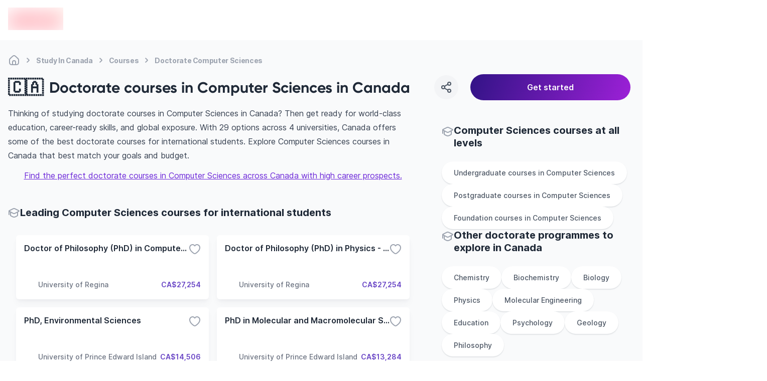

--- FILE ---
content_type: text/html; charset=utf-8
request_url: https://edvoy.com/countries/doctorate-computer-sciences-courses-canada/
body_size: 37161
content:
<!DOCTYPE html><html dir="ltr" lang="en"><head><meta name="viewport" content="width=device-width, initial-scale=1.0, viewport-fit=cover" data-next-head=""/><meta charSet="utf-8" data-next-head=""/><title data-next-head="">29+ Best doctorate courses for Computer Sciences in Canada - Edvoy</title><meta name="description" content="Choose from 29+ Doctorate computer sciences courses from 4+ universities in Canada. Explore the right universities, their duration, intake and cost to study computer sciences. Find, Apply &amp; start to study abroad with Edvoy." data-next-head=""/><meta property="og:site:name" content="Edvoy" data-next-head=""/><meta name="robots" content="index,follow" data-next-head=""/><meta property="og:type" content="website" data-next-head=""/><meta property="twitter:card" content="Summary" data-next-head=""/><meta property="og:title" content="29+ Best doctorate courses for Computer Sciences in Canada - Edvoy" data-next-head=""/><meta property="og:description" content="Choose from 29+ Doctorate computer sciences courses from 4+ universities in Canada. Explore the right universities, their duration, intake and cost to study computer sciences. Find, Apply &amp; start to study abroad with Edvoy." data-next-head=""/><meta property="og:image" content="https://assets.edvoy.com/web/og-edvoy-logo.png" data-next-head=""/><meta property="og:url" content="https://edvoy.com/countries/doctorate-computer-sciences-courses-canada/" data-next-head=""/><meta property="twitter:url" content="https://edvoy.com/countries/doctorate-computer-sciences-courses-canada/" data-next-head=""/><link rel="canonical" href="https://edvoy.com/countries/doctorate-computer-sciences-courses-canada/" data-next-head=""/><meta property="twitter:title" content="29+ Best doctorate courses for Computer Sciences in Canada - Edvoy" data-next-head=""/><meta property="twitter:description" content="Choose from 29+ Doctorate computer sciences courses from 4+ universities in Canada. Explore the right universities, their duration, intake and cost to study computer sciences. Find, Apply &amp; start to study abroad with Edvoy." data-next-head=""/><meta property="twitter:image" content="https://assets.edvoy.com/web/og-edvoy-logo.png" data-next-head=""/><link rel="alternate" hrefLang="x-default" href="https://edvoy.com/countries/doctorate-computer-sciences-courses-canada/" data-next-head=""/><script>
              var webengage = {track:function(){}};
              </script><link rel="preconnect" href="https://www.googletagmanager.com"/><script defer="">
          const origin = window.location.origin;
          if (origin.includes("webcache.googleusercontent.com") || origin.includes("cc.bingj.com")) {
            window.OhistoryReplaceState = window.history["replaceState"];
            window.history["replaceState"] = (...args) => {
              try {
                return window.OhistoryReplaceState.apply(window.history, args)
              } catch (e) {
                console.log(e)
              }
            };
            window.OhistoryPushState = window.history["pushState"];
            window.history["pushState"] = (...args) => {
              try {
                return window.OhistoryPushState.apply(window.history, args)
              } catch (e) {
                console.log(e)
              }
            };
          }
          </script><link data-next-font="" rel="preconnect" href="/" crossorigin="anonymous"/><link rel="preload" href="https://assets.edvoy.com/production/production-8822/_next/static/css/2fa2f4587be85b8e.css" as="style"/><link rel="stylesheet" href="https://assets.edvoy.com/production/production-8822/_next/static/css/2fa2f4587be85b8e.css" data-n-g=""/><link rel="preload" href="https://assets.edvoy.com/production/production-8822/_next/static/css/20720a659c31249d.css" as="style"/><link rel="stylesheet" href="https://assets.edvoy.com/production/production-8822/_next/static/css/20720a659c31249d.css"/><link rel="preload" href="https://assets.edvoy.com/production/production-8822/_next/static/css/e217d399f963a19e.css" as="style"/><link rel="stylesheet" href="https://assets.edvoy.com/production/production-8822/_next/static/css/e217d399f963a19e.css"/><noscript data-n-css=""></noscript><script defer="" nomodule="" src="https://assets.edvoy.com/production/production-8822/_next/static/chunks/polyfills-42372ed130431b0a.js"></script><script defer="" src="https://assets.edvoy.com/production/production-8822/_next/static/chunks/70915-57afcaeffc4b8a30.js"></script><script defer="" src="https://assets.edvoy.com/production/production-8822/_next/static/chunks/22202.15aa54dcece816b5.js"></script><script defer="" src="https://assets.edvoy.com/production/production-8822/_next/static/chunks/b8de1aba.abb6246eb42db20f.js"></script><script defer="" src="https://assets.edvoy.com/production/production-8822/_next/static/chunks/47871-5813cea696a4e7ec.js"></script><script defer="" src="https://assets.edvoy.com/production/production-8822/_next/static/chunks/88774.f6ddffaa9103dd80.js"></script><script defer="" src="https://assets.edvoy.com/production/production-8822/_next/static/chunks/15342.8db187b7233248a0.js"></script><script defer="" src="https://assets.edvoy.com/production/production-8822/_next/static/chunks/88992-89f227d15926550f.js"></script><script defer="" src="https://assets.edvoy.com/production/production-8822/_next/static/chunks/42131-0ae0376045c05213.js"></script><script defer="" src="https://assets.edvoy.com/production/production-8822/_next/static/chunks/13862.ba1010d8ab73a0c5.js"></script><script defer="" src="https://assets.edvoy.com/production/production-8822/_next/static/chunks/68827-8e86408b2e69f8a4.js"></script><script defer="" src="https://assets.edvoy.com/production/production-8822/_next/static/chunks/48230-8841a66f09f8116f.js"></script><script defer="" src="https://assets.edvoy.com/production/production-8822/_next/static/chunks/32511-09c4bee56af38bf9.js"></script><script defer="" src="https://assets.edvoy.com/production/production-8822/_next/static/chunks/19835-fefd4f090747b1ab.js"></script><script defer="" src="https://assets.edvoy.com/production/production-8822/_next/static/chunks/11179.1924dc5f501c6b58.js"></script><script defer="" src="https://assets.edvoy.com/production/production-8822/_next/static/chunks/5f73e92a-14ad524bb4e492fd.js"></script><script defer="" src="https://assets.edvoy.com/production/production-8822/_next/static/chunks/75017-8653caeaebcf9475.js"></script><script defer="" src="https://assets.edvoy.com/production/production-8822/_next/static/chunks/8324-9428a398b44a6d1d.js"></script><script defer="" src="https://assets.edvoy.com/production/production-8822/_next/static/chunks/32820-8de814401b49facf.js"></script><script defer="" src="https://assets.edvoy.com/production/production-8822/_next/static/chunks/55651-358c72dba335c775.js"></script><script defer="" src="https://assets.edvoy.com/production/production-8822/_next/static/chunks/51253-59725f1715ebddce.js"></script><script defer="" src="https://assets.edvoy.com/production/production-8822/_next/static/chunks/32986.55cae76a1a458858.js"></script><script defer="" src="https://assets.edvoy.com/production/production-8822/_next/static/chunks/91225-562c34d66abe22c2.js"></script><script defer="" src="https://assets.edvoy.com/production/production-8822/_next/static/chunks/7444.2ccb433c5f3556a6.js"></script><script defer="" src="https://assets.edvoy.com/production/production-8822/_next/static/chunks/13262.d61572047b4c08be.js"></script><script defer="" src="https://assets.edvoy.com/production/production-8822/_next/static/chunks/3934.22007d6e96165c46.js"></script><script defer="" src="https://assets.edvoy.com/production/production-8822/_next/static/chunks/32998.992c5283461cd100.js"></script><script defer="" src="https://assets.edvoy.com/production/production-8822/_next/static/chunks/18245.e9a3a70afe1c70b8.js"></script><script defer="" src="https://assets.edvoy.com/production/production-8822/_next/static/chunks/96013.63a0d80702f673bc.js"></script><script defer="" src="https://assets.edvoy.com/production/production-8822/_next/static/chunks/47619.3e03b5695a5d0ae1.js"></script><script defer="" src="https://assets.edvoy.com/production/production-8822/_next/static/chunks/90760.56f4a7cbfa697190.js"></script><script defer="" src="https://assets.edvoy.com/production/production-8822/_next/static/chunks/76293.faff6f149e0343cd.js"></script><script defer="" src="https://assets.edvoy.com/production/production-8822/_next/static/chunks/10306.18e28d9f285541af.js"></script><script defer="" src="https://assets.edvoy.com/production/production-8822/_next/static/chunks/85593.f712dee0eee91340.js"></script><script defer="" src="https://assets.edvoy.com/production/production-8822/_next/static/chunks/75828.b8181082a0c67cc6.js"></script><script src="https://assets.edvoy.com/production/production-8822/_next/static/chunks/webpack-d17ea28db9b2a13f.js" defer=""></script><script src="https://assets.edvoy.com/production/production-8822/_next/static/chunks/framework-c4946a100a96f973.js" defer=""></script><script src="https://assets.edvoy.com/production/production-8822/_next/static/chunks/main-4eca19109283a294.js" defer=""></script><script src="https://assets.edvoy.com/production/production-8822/_next/static/chunks/pages/_app-a76d07565f45f872.js" defer=""></script><script src="https://assets.edvoy.com/production/production-8822/_next/static/chunks/pages/countries/%5Bslug%5D-6c3d20d89032c51e.js" defer=""></script><script src="https://assets.edvoy.com/production/production-8822/_next/static/production-8822/_buildManifest.js" defer=""></script><script src="https://assets.edvoy.com/production/production-8822/_next/static/production-8822/_ssgManifest.js" defer=""></script><style id="__jsx-a6d056665a5842b6">nav.jsx-a6d056665a5842b6 ol.jsx-a6d056665a5842b6 li.jsx-a6d056665a5842b6:last-child div.bc-arrow.jsx-a6d056665a5842b6{display:none}</style><style id="__jsx-573b748cf5800f35">header.jsx-573b748cf5800f35{height:80px}.header-shadow.jsx-573b748cf5800f35{-webkit-box-shadow:0px 4px 16px rgba(166,171,180,.16);-moz-box-shadow:0px 4px 16px rgba(166,171,180,.16);box-shadow:0px 4px 16px rgba(166,171,180,.16)}</style><style id="__jsx-96de22f4f41a5761">.st-dropdown.jsx-96de22f4f41a5761{-webkit-transform:scale(.95);-moz-transform:scale(.95);-ms-transform:scale(.95);-o-transform:scale(.95);transform:scale(.95);-webkit-transition:all.15s;-moz-transition:all.15s;-o-transition:all.15s;transition:all.15s}</style></head><body class="" style="opacity:0"><div id="__next"><div class="flex flex-col justify-between h-full"><main class="pt-16 lg:pt-20  bg-grey-50 min-h-screen"><section class="bg-gray-50"><section class="edcontainer edcontainer-w-full"><div class="py-1 lg:pt-4"><nav aria-label="Breadcrumb" class="jsx-a6d056665a5842b6 flex my-3 max-w-full overflow-x-scroll scrollbar--hide"><ol role="list" class="jsx-a6d056665a5842b6 flex flex-row flex-nowrap items-center"><li class="jsx-a6d056665a5842b6 group w-max"><span class="jsx-a6d056665a5842b6 flex items-center"><a href="/"><div title="Home" class="jsx-a6d056665a5842b6 text-xs tracking-tight md:text-sm font-bold text-gray-400 whitespace-nowrap group-hover:text-gray-600 cursor-pointer group-hover:text-gray-700"><svg class="flex-shrink-0 lg:h-6 lg:w-6 h-[18px] w-[18px] text-gray-400 group-hover:text-gray-600" xmlns="http://www.w3.org/2000/svg" width="24" height="24" viewBox="0 0 24 24" fill="none"><path d="M15 20.9999V16C15 14.3431 13.6569 13 12 13C10.3431 13 9 14.3431 9 16V20.9999M15 20.9999C16.9767 20.9983 18.0128 20.9732 18.816 20.564C19.5686 20.1805 20.1805 19.5686 20.564 18.816C21 17.9603 21 16.8402 21 14.6V12.7587C21 11.7418 21 11.2334 20.8813 10.7571C20.7761 10.3349 20.6028 9.93275 20.3681 9.56641C20.1033 9.15313 19.7337 8.80402 18.9944 8.1058L16.3944 5.65025C14.8479 4.18966 14.0746 3.45937 13.1925 3.18385C12.416 2.94132 11.584 2.94132 10.8075 3.18385C9.92537 3.45937 9.15211 4.18966 7.60561 5.65025L5.00561 8.1058C4.26632 8.80402 3.89667 9.15313 3.63191 9.56641C3.39721 9.93275 3.22385 10.3349 3.11866 10.7571C3 11.2334 3 11.7418 3 12.7587V14.6C3 16.8402 3 17.9603 3.43597 18.816C3.81947 19.5686 4.43139 20.1805 5.18404 20.564C5.98717 20.9732 7.0233 20.9983 9 20.9999M15 20.9999C13 21.0014 11 21.0014 9 20.9999" stroke="currentcolor" stroke-width="2" stroke-linecap="round" stroke-linejoin="round"></path></svg></div></a><div class="jsx-a6d056665a5842b6 lg:mx-1 bc-arrow"><svg class="flex-shrink-0 h-6 w-6 text-gray-400" aria-hidden="true" xmlns="http://www.w3.org/2000/svg" width="25" height="24" viewBox="0 0 25 24" fill="none"><path d="M10.5 8.13916C11.9619 9.20122 13.2713 10.4462 14.3942 11.8413C14.5353 12.0165 14.5353 12.2618 14.3942 12.437C13.2713 13.8321 11.9619 15.0771 10.5 16.1392" stroke="currentcolor" stroke-width="2" stroke-linecap="round" stroke-linejoin="round"></path></svg></div></span></li><li class="jsx-a6d056665a5842b6 group w-max"><span class="jsx-a6d056665a5842b6 flex items-center"><a href="/countries/study-in-canada/"><div title="Study In Canada" class="jsx-a6d056665a5842b6 text-xs tracking-tight md:text-sm font-bold text-gray-400 whitespace-nowrap group-hover:text-gray-600 cursor-pointer group-hover:text-gray-700">Study In Canada</div></a><div class="jsx-a6d056665a5842b6 lg:mx-1 bc-arrow"><svg class="flex-shrink-0 h-6 w-6 text-gray-400" aria-hidden="true" xmlns="http://www.w3.org/2000/svg" width="25" height="24" viewBox="0 0 25 24" fill="none"><path d="M10.5 8.13916C11.9619 9.20122 13.2713 10.4462 14.3942 11.8413C14.5353 12.0165 14.5353 12.2618 14.3942 12.437C13.2713 13.8321 11.9619 15.0771 10.5 16.1392" stroke="currentcolor" stroke-width="2" stroke-linecap="round" stroke-linejoin="round"></path></svg></div></span></li><li class="jsx-a6d056665a5842b6 group w-max"><span class="jsx-a6d056665a5842b6 flex items-center"><a href="/countries/courses-canada/"><div title="Courses" class="jsx-a6d056665a5842b6 text-xs tracking-tight md:text-sm font-bold text-gray-400 whitespace-nowrap group-hover:text-gray-600 cursor-pointer group-hover:text-gray-700">Courses</div></a><div class="jsx-a6d056665a5842b6 lg:mx-1 bc-arrow"><svg class="flex-shrink-0 h-6 w-6 text-gray-400" aria-hidden="true" xmlns="http://www.w3.org/2000/svg" width="25" height="24" viewBox="0 0 25 24" fill="none"><path d="M10.5 8.13916C11.9619 9.20122 13.2713 10.4462 14.3942 11.8413C14.5353 12.0165 14.5353 12.2618 14.3942 12.437C13.2713 13.8321 11.9619 15.0771 10.5 16.1392" stroke="currentcolor" stroke-width="2" stroke-linecap="round" stroke-linejoin="round"></path></svg></div></span></li><li class="jsx-a6d056665a5842b6 group w-max"><span class="jsx-a6d056665a5842b6 flex items-center"><a href="/countries/doctorate-computer-sciences-courses-canada/#"><div title="Doctorate Computer Sciences" aria-current="page" class="jsx-a6d056665a5842b6 text-xs tracking-tight md:text-sm font-bold text-gray-400 whitespace-nowrap group-hover:text-gray-600 cursor-text pointer-events-none">Doctorate Computer Sciences</div></a><div class="jsx-a6d056665a5842b6 lg:mx-1 bc-arrow"><svg class="flex-shrink-0 h-6 w-6 text-gray-400" aria-hidden="true" xmlns="http://www.w3.org/2000/svg" width="25" height="24" viewBox="0 0 25 24" fill="none"><path d="M10.5 8.13916C11.9619 9.20122 13.2713 10.4462 14.3942 11.8413C14.5353 12.0165 14.5353 12.2618 14.3942 12.437C13.2713 13.8321 11.9619 15.0771 10.5 16.1392" stroke="currentcolor" stroke-width="2" stroke-linecap="round" stroke-linejoin="round"></path></svg></div></span></li></ol></nav><script type="application/ld+json" class="jsx-a6d056665a5842b6">
  {
    "@context": "https://schema.org",
    "@type": "BreadcrumbList",
    "itemListElement": [
      [{"@type":"ListItem","position":1,"name":"Home","item":"https://edvoy.com/"},{"@type":"ListItem","position":2,"name":"Study in Canada","item":"https://edvoy.com/countries/study-in-canada/"},{"@type":"ListItem","position":3,"name":"courses","item":"https://edvoy.com/countries/courses-canada/"},{"@type":"ListItem","position":4,"name":"Doctorate computer sciences"}]
    ]
  }
  </script></div><div class="flex justify-between items-center"><div class="flex items-center text-2xl font-bold md:text-3xl"><div><div class="text-[35px] mr-3 lg:mt-0 mt-[-13px]"> <!-- -->🇨🇦</div></div><div class="flex flex-col"><h1 class="rtl-dir lg:text-3xl text-xl font-bold text-start font-gilroy">Doctorate courses in Computer Sciences in Canada</h1></div></div><div class="lg:block hidden w-[32%]"><section><div class="fixed w-full left-0 right-0 bottom-0 z-10 bg-white lg:bg-transparent p-4 lg:p-0 lg:static flex space-s-6 items-center prose "><div class="w-12 h-12 rounded-full text-grey-600 bg-grey-100 active:bg-gray-300 cursor-pointer flex-shrink-0 flex justify-center items-center hover:bg-gray-200"><svg xmlns="http://www.w3.org/2000/svg" width="24" height="24" viewBox="0 0 24 24" fill="none"><path d="M15.41 6.51C12.8271 7.28278 10.4855 8.54266 8.59 10.49M15.4098 17.49C12.8269 16.7172 10.4853 15.4573 8.58984 13.51M21 5C21 6.65685 19.6569 8 18 8C16.3431 8 15 6.65685 15 5C15 3.34315 16.3431 2 18 2C19.6569 2 21 3.34315 21 5ZM9 12C9 13.6569 7.65685 15 6 15C4.34315 15 3 13.6569 3 12C3 10.3431 4.34315 9 6 9C7.65685 9 9 10.3431 9 12ZM21 19C21 20.6569 19.6569 22 18 22C16.3431 22 15 20.6569 15 19C15 17.3431 16.3431 16 18 16C19.6569 16 21 17.3431 21 19Z" stroke="currentcolor" stroke-width="2" stroke-linecap="round" stroke-linejoin="round"></path></svg></div><div class="absolute !z-[999999999999]"><div class="toastContainer top-center"></div></div><button type="submit" class="w-4/5 p-3 ui-btn-rounded ui-btn ui-btn-primary focus:opacity-80 ui-btn-lg">Get started</button></div></section></div></div></section><div class="edcontainer edcontainer-w-full pb-8"><div class="lg:grid lg:grid-cols-12 lg:gap-12 relative"><div class="lg:grid lg:col-span-8"><div class="relative lg:mb-12 mb-8"><div><div class="prose prose-base max-w-full mt-5 md:mt-3"><div class="overview-text overview-text--readmore lg:text-base text-sm"><div>
  <p>Thinking of studying doctorate courses in Computer Sciences in Canada? Then get ready for world-class education, career-ready skills, and global exposure. With 29 options across 4 universities, Canada offers some of the best doctorate courses for international students.  Explore Computer Sciences courses in Canada that best match your goals and budget.</p>
  <div style="text-align:center;margin-top:12px;"><a style="outline: none" href="https://edvoy.com/get-started/v1/">Find the perfect doctorate courses in Computer Sciences across Canada with high career prospects.</a></div>
    </div></div></div></div><style>
        @media only screen and (max-width: 1023px) {
          .midfunnal-content-toggle {
            height: 173px;
          }
        }
        @media only screen and (max-width: 480px) {
          .bottom-bar {
            position: fixed;
            padding-left: 1rem;
            padding-right: 1rem;
            margin-left: -1.5rem;
            margin-right: -1.5rem;
            bottom: 0px;
            z-index: 50;
            width: 100%;
            min-height: 60px;
            border-top-left-radius: 0.75rem;
            border-top-right-radius: 0.75rem;
            --tw-bg-opacity: 1;
            padding-bottom: env(safe-area-inset-bottom);
            transition: transform 0.25s ease;
          }
        }
        </style></div><section class="lg:mb-12 mb-8"><div class="flex gap-2 items-center"><div class="w-6 h-6"><svg class="w-6 h-6 text-gray-400 flex-shrink-0" xmlns="http://www.w3.org/2000/svg" width="24" height="24" viewBox="0 0 24 24" fill="none"><path d="M2 7.84669C1.99999 7.75201 2.02221 7.6574 2.06653 7.56996C2.16451 7.37665 2.45382 7.23395 3.03244 6.94854L9.09649 3.95745C10.159 3.43337 10.6902 3.17133 11.2498 3.06837C11.7452 2.97721 12.2548 2.97721 12.7502 3.06837C13.3098 3.17133 13.841 3.43337 14.9035 3.95745L20.9676 6.94854C21.5462 7.23395 21.8355 7.37665 21.9335 7.56996C22.0188 7.73841 22.0222 7.93344 21.9427 8.10441C21.8514 8.30059 21.5671 8.45202 20.9986 8.75487L15.081 11.9073C13.9575 12.5057 13.3958 12.805 12.7997 12.9222C12.2723 13.0259 11.7277 13.0259 11.2003 12.9222C10.6042 12.805 10.0425 12.5057 8.91902 11.9073L3.00138 8.75487C2.43287 8.45202 2.14862 8.30059 2.05734 8.10441C2.01909 8.02219 2.00001 7.93441 2 7.84669ZM2 7.84669V15M5 9.81955V16.1357C5 16.4739 5 16.643 5.04936 16.7942C5.09303 16.928 5.16445 17.051 5.25894 17.1553C5.36575 17.2732 5.51256 17.3571 5.80618 17.5249L6.44324 17.8889C8.46862 19.0463 9.48132 19.625 10.5568 19.8516C11.5085 20.0521 12.4915 20.0521 13.4432 19.8516C14.5187 19.625 15.5314 19.0463 17.5568 17.8889L18.1938 17.5249C18.4874 17.3571 18.6342 17.2732 18.7411 17.1553C18.8356 17.051 18.907 16.928 18.9506 16.7942C19 16.643 19 16.4834 19 16.1453V9.81955" stroke="currentcolor" stroke-width="2" stroke-linecap="round" stroke-linejoin="round"></path></svg></div><h2 class="lg:text-xl text-base font-bold font-inter">Leading Computer Sciences courses for international students</h2></div><div class="mt-4"><ul class="flex flex-col space-y-4 lg:space-y-0 lg:space-s-0 lg:mx-0 overflow-x-scroll lg:overflow-x-hidden lg:grid lg:gap-4 sm:grid-cols-2 lg:grid-cols-2 scrollbar--hide p-4"><li><div class="flex-card min-h-[128px] lg:min-h-[128px] md:flex-initial w-full h-full bg-white p-4 rounded-md flex flex-col justify-between shadow-mono-lg hover:shadow-mono-xl lg:hover:shadow-card-hover card-transition cursor-pointer"><div class="flex item justify-between"><h3 class="text-grey-800 text-sm lg:text-base font-semibold truncate font-inter">Doctor of Philosophy (PhD) in Computer Science - After MSc</h3><div class="cursor-pointer text-black"><svg class="text-grey-400 transform transition-transform duration-300 ease-in-out" xmlns="http://www.w3.org/2000/svg" width="24" height="24" viewBox="0 0 24 24" fill="none"><path d="M12 21C13 21 22 15.9768 22 8.94427C22 3.50672 15.1625 0.66165 12 5.4274C8.83207 0.653479 2 3.5018 2 8.94427C2 15.9768 11 21 12 21Z" stroke="currentcolor" stroke-width="2" stroke-linecap="round" stroke-linejoin="round"></path></svg></div></div><div class="flex justify-end items-end"></div><div class="flex items-center justify-between gap-2"><div class="flex items-center gap-x-1 flex-grow w-3/4 space-course-2"><div class="flex-shrink-0 w-6 h-6 lg:w-7 lg:h-7 flex items-center relative"><span style="box-sizing:border-box;display:inline-block;overflow:hidden;width:initial;height:initial;background:none;opacity:1;border:0;margin:0;padding:0;position:relative;max-width:100%"><span style="box-sizing:border-box;display:block;width:initial;height:initial;background:none;opacity:1;border:0;margin:0;padding:0;max-width:100%"><img style="display:block;max-width:100%;width:initial;height:initial;background:none;opacity:1;border:0;margin:0;padding:0" alt="" aria-hidden="true" src="data:image/svg+xml,%3csvg%20xmlns=%27http://www.w3.org/2000/svg%27%20version=%271.1%27%20width=%2728%27%20height=%2728%27/%3e"/></span><img alt="" src="[data-uri]" decoding="async" data-nimg="intrinsic" class="relative object-contain" style="position:absolute;top:0;left:0;bottom:0;right:0;box-sizing:border-box;padding:0;border:none;margin:auto;display:block;width:0;height:0;min-width:100%;max-width:100%;min-height:100%;max-height:100%"/><noscript><img alt="" loading="lazy" decoding="async" data-nimg="intrinsic" style="position:absolute;top:0;left:0;bottom:0;right:0;box-sizing:border-box;padding:0;border:none;margin:auto;display:block;width:0;height:0;min-width:100%;max-width:100%;min-height:100%;max-height:100%" class="relative object-contain" srcSet="https://strapi-assets.edvoy.com/live/images/institutions/university-of-regina.svg 1x, https://strapi-assets.edvoy.com/live/images/institutions/university-of-regina.svg 2x" src="https://strapi-assets.edvoy.com/live/images/institutions/university-of-regina.svg"/></noscript></span></div><div class="text-sm font-medium line-clamp-1 w-auto text-grey-500">University of Regina</div></div><div class="text-sm w-auto font-semibold text-primary-dark text-end">CA$27,254</div></div></div></li><li><div class="flex-card min-h-[128px] lg:min-h-[128px] md:flex-initial w-full h-full bg-white p-4 rounded-md flex flex-col justify-between shadow-mono-lg hover:shadow-mono-xl lg:hover:shadow-card-hover card-transition cursor-pointer"><div class="flex item justify-between"><h3 class="text-grey-800 text-sm lg:text-base font-semibold truncate font-inter">Doctor of Philosophy (PhD) in Physics - After BSc</h3><div class="cursor-pointer text-black"><svg class="text-grey-400 transform transition-transform duration-300 ease-in-out" xmlns="http://www.w3.org/2000/svg" width="24" height="24" viewBox="0 0 24 24" fill="none"><path d="M12 21C13 21 22 15.9768 22 8.94427C22 3.50672 15.1625 0.66165 12 5.4274C8.83207 0.653479 2 3.5018 2 8.94427C2 15.9768 11 21 12 21Z" stroke="currentcolor" stroke-width="2" stroke-linecap="round" stroke-linejoin="round"></path></svg></div></div><div class="flex justify-end items-end"></div><div class="flex items-center justify-between gap-2"><div class="flex items-center gap-x-1 flex-grow w-3/4 space-course-2"><div class="flex-shrink-0 w-6 h-6 lg:w-7 lg:h-7 flex items-center relative"><span style="box-sizing:border-box;display:inline-block;overflow:hidden;width:initial;height:initial;background:none;opacity:1;border:0;margin:0;padding:0;position:relative;max-width:100%"><span style="box-sizing:border-box;display:block;width:initial;height:initial;background:none;opacity:1;border:0;margin:0;padding:0;max-width:100%"><img style="display:block;max-width:100%;width:initial;height:initial;background:none;opacity:1;border:0;margin:0;padding:0" alt="" aria-hidden="true" src="data:image/svg+xml,%3csvg%20xmlns=%27http://www.w3.org/2000/svg%27%20version=%271.1%27%20width=%2728%27%20height=%2728%27/%3e"/></span><img alt="" src="[data-uri]" decoding="async" data-nimg="intrinsic" class="relative object-contain" style="position:absolute;top:0;left:0;bottom:0;right:0;box-sizing:border-box;padding:0;border:none;margin:auto;display:block;width:0;height:0;min-width:100%;max-width:100%;min-height:100%;max-height:100%"/><noscript><img alt="" loading="lazy" decoding="async" data-nimg="intrinsic" style="position:absolute;top:0;left:0;bottom:0;right:0;box-sizing:border-box;padding:0;border:none;margin:auto;display:block;width:0;height:0;min-width:100%;max-width:100%;min-height:100%;max-height:100%" class="relative object-contain" srcSet="https://strapi-assets.edvoy.com/live/images/institutions/university-of-regina.svg 1x, https://strapi-assets.edvoy.com/live/images/institutions/university-of-regina.svg 2x" src="https://strapi-assets.edvoy.com/live/images/institutions/university-of-regina.svg"/></noscript></span></div><div class="text-sm font-medium line-clamp-1 w-auto text-grey-500">University of Regina</div></div><div class="text-sm w-auto font-semibold text-primary-dark text-end">CA$27,254</div></div></div></li><li><div class="flex-card min-h-[128px] lg:min-h-[128px] md:flex-initial w-full h-full bg-white p-4 rounded-md flex flex-col justify-between shadow-mono-lg hover:shadow-mono-xl lg:hover:shadow-card-hover card-transition cursor-pointer"><div class="flex item justify-between"><h3 class="text-grey-800 text-sm lg:text-base font-semibold truncate font-inter">PhD, Environmental Sciences</h3><div class="cursor-pointer text-black"><svg class="text-grey-400 transform transition-transform duration-300 ease-in-out" xmlns="http://www.w3.org/2000/svg" width="24" height="24" viewBox="0 0 24 24" fill="none"><path d="M12 21C13 21 22 15.9768 22 8.94427C22 3.50672 15.1625 0.66165 12 5.4274C8.83207 0.653479 2 3.5018 2 8.94427C2 15.9768 11 21 12 21Z" stroke="currentcolor" stroke-width="2" stroke-linecap="round" stroke-linejoin="round"></path></svg></div></div><div class="flex justify-end items-end"></div><div class="flex items-center justify-between gap-2"><div class="flex items-center gap-x-1 flex-grow w-3/4 space-course-2"><div class="flex-shrink-0 w-6 h-6 lg:w-7 lg:h-7 flex items-center relative"><span style="box-sizing:border-box;display:inline-block;overflow:hidden;width:initial;height:initial;background:none;opacity:1;border:0;margin:0;padding:0;position:relative;max-width:100%"><span style="box-sizing:border-box;display:block;width:initial;height:initial;background:none;opacity:1;border:0;margin:0;padding:0;max-width:100%"><img style="display:block;max-width:100%;width:initial;height:initial;background:none;opacity:1;border:0;margin:0;padding:0" alt="" aria-hidden="true" src="data:image/svg+xml,%3csvg%20xmlns=%27http://www.w3.org/2000/svg%27%20version=%271.1%27%20width=%2728%27%20height=%2728%27/%3e"/></span><img alt="" src="[data-uri]" decoding="async" data-nimg="intrinsic" class="relative object-contain" style="position:absolute;top:0;left:0;bottom:0;right:0;box-sizing:border-box;padding:0;border:none;margin:auto;display:block;width:0;height:0;min-width:100%;max-width:100%;min-height:100%;max-height:100%"/><noscript><img alt="" loading="lazy" decoding="async" data-nimg="intrinsic" style="position:absolute;top:0;left:0;bottom:0;right:0;box-sizing:border-box;padding:0;border:none;margin:auto;display:block;width:0;height:0;min-width:100%;max-width:100%;min-height:100%;max-height:100%" class="relative object-contain" srcSet="https://strapi-assets.edvoy.com/live/images/institutions/university-of-prince-edward-island.svg 1x, https://strapi-assets.edvoy.com/live/images/institutions/university-of-prince-edward-island.svg 2x" src="https://strapi-assets.edvoy.com/live/images/institutions/university-of-prince-edward-island.svg"/></noscript></span></div><div class="text-sm font-medium line-clamp-1 w-auto text-grey-500">University of Prince Edward Island</div></div><div class="text-sm w-auto font-semibold text-primary-dark text-end">CA$14,506</div></div></div></li><li><div class="flex-card min-h-[128px] lg:min-h-[128px] md:flex-initial w-full h-full bg-white p-4 rounded-md flex flex-col justify-between shadow-mono-lg hover:shadow-mono-xl lg:hover:shadow-card-hover card-transition cursor-pointer"><div class="flex item justify-between"><h3 class="text-grey-800 text-sm lg:text-base font-semibold truncate font-inter">PhD in Molecular and Macromolecular Sciences</h3><div class="cursor-pointer text-black"><svg class="text-grey-400 transform transition-transform duration-300 ease-in-out" xmlns="http://www.w3.org/2000/svg" width="24" height="24" viewBox="0 0 24 24" fill="none"><path d="M12 21C13 21 22 15.9768 22 8.94427C22 3.50672 15.1625 0.66165 12 5.4274C8.83207 0.653479 2 3.5018 2 8.94427C2 15.9768 11 21 12 21Z" stroke="currentcolor" stroke-width="2" stroke-linecap="round" stroke-linejoin="round"></path></svg></div></div><div class="flex justify-end items-end"></div><div class="flex items-center justify-between gap-2"><div class="flex items-center gap-x-1 flex-grow w-3/4 space-course-2"><div class="flex-shrink-0 w-6 h-6 lg:w-7 lg:h-7 flex items-center relative"><span style="box-sizing:border-box;display:inline-block;overflow:hidden;width:initial;height:initial;background:none;opacity:1;border:0;margin:0;padding:0;position:relative;max-width:100%"><span style="box-sizing:border-box;display:block;width:initial;height:initial;background:none;opacity:1;border:0;margin:0;padding:0;max-width:100%"><img style="display:block;max-width:100%;width:initial;height:initial;background:none;opacity:1;border:0;margin:0;padding:0" alt="" aria-hidden="true" src="data:image/svg+xml,%3csvg%20xmlns=%27http://www.w3.org/2000/svg%27%20version=%271.1%27%20width=%2728%27%20height=%2728%27/%3e"/></span><img alt="" src="[data-uri]" decoding="async" data-nimg="intrinsic" class="relative object-contain" style="position:absolute;top:0;left:0;bottom:0;right:0;box-sizing:border-box;padding:0;border:none;margin:auto;display:block;width:0;height:0;min-width:100%;max-width:100%;min-height:100%;max-height:100%"/><noscript><img alt="" loading="lazy" decoding="async" data-nimg="intrinsic" style="position:absolute;top:0;left:0;bottom:0;right:0;box-sizing:border-box;padding:0;border:none;margin:auto;display:block;width:0;height:0;min-width:100%;max-width:100%;min-height:100%;max-height:100%" class="relative object-contain" srcSet="https://strapi-assets.edvoy.com/live/images/institutions/university-of-prince-edward-island.svg 1x, https://strapi-assets.edvoy.com/live/images/institutions/university-of-prince-edward-island.svg 2x" src="https://strapi-assets.edvoy.com/live/images/institutions/university-of-prince-edward-island.svg"/></noscript></span></div><div class="text-sm font-medium line-clamp-1 w-auto text-grey-500">University of Prince Edward Island</div></div><div class="text-sm w-auto font-semibold text-primary-dark text-end">CA$13,284</div></div></div></li><li><div class="flex-card min-h-[128px] lg:min-h-[128px] md:flex-initial w-full h-full bg-white p-4 rounded-md flex flex-col justify-between shadow-mono-lg hover:shadow-mono-xl lg:hover:shadow-card-hover card-transition cursor-pointer"><div class="flex item justify-between"><h3 class="text-grey-800 text-sm lg:text-base font-semibold truncate font-inter">PhD Education (Educational Sustainability)</h3><div class="cursor-pointer text-black"><svg class="text-grey-400 transform transition-transform duration-300 ease-in-out" xmlns="http://www.w3.org/2000/svg" width="24" height="24" viewBox="0 0 24 24" fill="none"><path d="M12 21C13 21 22 15.9768 22 8.94427C22 3.50672 15.1625 0.66165 12 5.4274C8.83207 0.653479 2 3.5018 2 8.94427C2 15.9768 11 21 12 21Z" stroke="currentcolor" stroke-width="2" stroke-linecap="round" stroke-linejoin="round"></path></svg></div></div><div class="flex justify-end items-end"></div><div class="flex items-center justify-between gap-2"><div class="flex items-center gap-x-1 flex-grow w-3/4 space-course-2"><div class="flex-shrink-0 w-6 h-6 lg:w-7 lg:h-7 flex items-center relative"><span style="box-sizing:border-box;display:inline-block;overflow:hidden;width:initial;height:initial;background:none;opacity:1;border:0;margin:0;padding:0;position:relative;max-width:100%"><span style="box-sizing:border-box;display:block;width:initial;height:initial;background:none;opacity:1;border:0;margin:0;padding:0;max-width:100%"><img style="display:block;max-width:100%;width:initial;height:initial;background:none;opacity:1;border:0;margin:0;padding:0" alt="" aria-hidden="true" src="data:image/svg+xml,%3csvg%20xmlns=%27http://www.w3.org/2000/svg%27%20version=%271.1%27%20width=%2728%27%20height=%2728%27/%3e"/></span><img alt="" src="[data-uri]" decoding="async" data-nimg="intrinsic" class="relative object-contain" style="position:absolute;top:0;left:0;bottom:0;right:0;box-sizing:border-box;padding:0;border:none;margin:auto;display:block;width:0;height:0;min-width:100%;max-width:100%;min-height:100%;max-height:100%"/><noscript><img alt="" loading="lazy" decoding="async" data-nimg="intrinsic" style="position:absolute;top:0;left:0;bottom:0;right:0;box-sizing:border-box;padding:0;border:none;margin:auto;display:block;width:0;height:0;min-width:100%;max-width:100%;min-height:100%;max-height:100%" class="relative object-contain" srcSet="https://strapi-assets.edvoy.com/live/images/institutions/Nipissing-University.svg 1x, https://strapi-assets.edvoy.com/live/images/institutions/Nipissing-University.svg 2x" src="https://strapi-assets.edvoy.com/live/images/institutions/Nipissing-University.svg"/></noscript></span></div><div class="text-sm font-medium line-clamp-1 w-auto text-grey-500">Nipissing University</div></div><div class="text-sm w-auto font-semibold text-primary-dark text-end">CA$21,000</div></div></div></li><li><div class="flex-card min-h-[128px] lg:min-h-[128px] md:flex-initial w-full h-full bg-white p-4 rounded-md flex flex-col justify-between shadow-mono-lg hover:shadow-mono-xl lg:hover:shadow-card-hover card-transition cursor-pointer"><div class="flex item justify-between"><h3 class="text-grey-800 text-sm lg:text-base font-semibold truncate font-inter">Juris Doctor of Laws</h3><div class="cursor-pointer text-black"><svg class="text-grey-400 transform transition-transform duration-300 ease-in-out" xmlns="http://www.w3.org/2000/svg" width="24" height="24" viewBox="0 0 24 24" fill="none"><path d="M12 21C13 21 22 15.9768 22 8.94427C22 3.50672 15.1625 0.66165 12 5.4274C8.83207 0.653479 2 3.5018 2 8.94427C2 15.9768 11 21 12 21Z" stroke="currentcolor" stroke-width="2" stroke-linecap="round" stroke-linejoin="round"></path></svg></div></div><div class="flex justify-end items-end"></div><div class="flex items-center justify-between gap-2"><div class="flex items-center gap-x-1 flex-grow w-3/4 space-course-2"><div class="flex-shrink-0 w-6 h-6 lg:w-7 lg:h-7 flex items-center relative"><span style="box-sizing:border-box;display:inline-block;overflow:hidden;width:initial;height:initial;background:none;opacity:1;border:0;margin:0;padding:0;position:relative;max-width:100%"><span style="box-sizing:border-box;display:block;width:initial;height:initial;background:none;opacity:1;border:0;margin:0;padding:0;max-width:100%"><img style="display:block;max-width:100%;width:initial;height:initial;background:none;opacity:1;border:0;margin:0;padding:0" alt="" aria-hidden="true" src="data:image/svg+xml,%3csvg%20xmlns=%27http://www.w3.org/2000/svg%27%20version=%271.1%27%20width=%2728%27%20height=%2728%27/%3e"/></span><img alt="" src="[data-uri]" decoding="async" data-nimg="intrinsic" class="relative object-contain" style="position:absolute;top:0;left:0;bottom:0;right:0;box-sizing:border-box;padding:0;border:none;margin:auto;display:block;width:0;height:0;min-width:100%;max-width:100%;min-height:100%;max-height:100%"/><noscript><img alt="" loading="lazy" decoding="async" data-nimg="intrinsic" style="position:absolute;top:0;left:0;bottom:0;right:0;box-sizing:border-box;padding:0;border:none;margin:auto;display:block;width:0;height:0;min-width:100%;max-width:100%;min-height:100%;max-height:100%" class="relative object-contain" srcSet="https://strapi-assets.edvoy.com/live/images/institutions/thompson-rivers-university.svg 1x, https://strapi-assets.edvoy.com/live/images/institutions/thompson-rivers-university.svg 2x" src="https://strapi-assets.edvoy.com/live/images/institutions/thompson-rivers-university.svg"/></noscript></span></div><div class="text-sm font-medium line-clamp-1 w-auto text-grey-500">Thompson Rivers University</div></div><div class="text-sm w-auto font-semibold text-primary-dark text-end">CA$18,369</div></div></div></li></ul><div class="flex justify-center"><button type="submit" class="mt-3 ui-btn-rounded ui-btn ui-btn-black ui-btn-sm">View all</button></div></div></section><div class="lg:mb-12 mb-8"><div class="flex gap-2"><svg class="w-6 h-6 text-grey-400 flex-shrink-0" xmlns="http://www.w3.org/2000/svg" width="24" height="24" viewBox="0 0 24 24" fill="none"><path d="M2 7.84669C1.99999 7.75201 2.02221 7.6574 2.06653 7.56996C2.16451 7.37665 2.45382 7.23395 3.03244 6.94854L9.09649 3.95745C10.159 3.43337 10.6902 3.17133 11.2498 3.06837C11.7452 2.97721 12.2548 2.97721 12.7502 3.06837C13.3098 3.17133 13.841 3.43337 14.9035 3.95745L20.9676 6.94854C21.5462 7.23395 21.8355 7.37665 21.9335 7.56996C22.0188 7.73841 22.0222 7.93344 21.9427 8.10441C21.8514 8.30059 21.5671 8.45202 20.9986 8.75487L15.081 11.9073C13.9575 12.5057 13.3958 12.805 12.7997 12.9222C12.2723 13.0259 11.7277 13.0259 11.2003 12.9222C10.6042 12.805 10.0425 12.5057 8.91902 11.9073L3.00138 8.75487C2.43287 8.45202 2.14862 8.30059 2.05734 8.10441C2.01909 8.02219 2.00001 7.93441 2 7.84669ZM2 7.84669V15M5 9.81955V16.1357C5 16.4739 5 16.643 5.04936 16.7942C5.09303 16.928 5.16445 17.051 5.25894 17.1553C5.36575 17.2732 5.51256 17.3571 5.80618 17.5249L6.44324 17.8889C8.46862 19.0463 9.48132 19.625 10.5568 19.8516C11.5085 20.0521 12.4915 20.0521 13.4432 19.8516C14.5187 19.625 15.5314 19.0463 17.5568 17.8889L18.1938 17.5249C18.4874 17.3571 18.6342 17.2732 18.7411 17.1553C18.8356 17.051 18.907 16.928 18.9506 16.7942C19 16.643 19 16.4834 19 16.1453V9.81955" stroke="currentcolor" stroke-width="2" stroke-linecap="round" stroke-linejoin="round"></path></svg><h2 class="lg:text-xl text-base font-bold font-inter">Find your path in Computer Sciences</h2></div><div class="lg:mt-5 mt-3 lg:text-base text-sm text-gray-600 prose max-w-full desc-cont">
  <p>Discover leading universities for Computer Sciences courses abroad, along with entry requirements, eligibility criteria, and career opportunities, all in one place...<span class="read-more">View more</span></div><style>
        .read-more {
          color: #9c20d7;
          font-weight: 600;
          cursor: pointer;
        }
      </style><div class="hidden"><div>
  <h2>Why Canada is ideal for doctorate courses in Computer Sciences</h2>
<p>Choosing to study doctorate in Computer Sciences in Canada is a great decision if you’re looking for academic excellence and high-paying careers. With 4 universities offering 29 courses, you’ll definitely find a program that suits your interests and career goals.</p>

<ul>
  <li>
    <h3>Top-ranked universities</h3>
    <p>Canada is home to world-renowned universities like University of Regina, recognised for high education rankings and research excellence.</p>
  </li>
  <li>
    <h3>Diverse study programmes</h3>
    <p>Canada offers a wide range of doctorate courses in Computer Sciences, and we’re sure that you’ll be able to find one that suits your goals and budget.</p>
  </li>
  <li>
    <h3>Career-focused education</h3>
    <p>Universities in Canada have strong industry connections and provide internships, research opportunities, and global job placements.</p>
  </li>
</ul>

<p style="text-align:center"><a href="https://edvoy.com/get-started/v1/" style="outline: none">Let our experts help you shortlist the best universities for you.</a></p>

<h2>Universities for doctorate courses in Computer Sciences in Canada</h2>
<p>Choosing the right university is essential for a successful academic life as an international student. Canada is home to <strong>leading universities for doctorate courses in Computer Sciences</strong>, offering world-class education, state-of-the-art facilities, and extensive research opportunities. These universities are globally recognised for their academic excellence, strong industry connections, and high graduate employability rates.</p>
<p>Studying <strong>doctorate courses in Computer Sciences in Canada</strong> ensures that you gain in-depth knowledge, practical experience, and exposure to the latest innovations in the subject. Many universities collaborate with leading companies and allow you to participate in internships, research projects, and hands-on training that enhance career prospects. Explore the most sought-after universities in Canada and find the right fit for you.</p>

<table>
  <thead>
    <tr><th>University</th><th>QS World University Ranking</th><th>Acceptance rate</th></tr>
  </thead>
  <tbody>
    <tr><td>University of Regina</td><td>1001-1200</td><td>90%</td></tr>
    
    
    
    
  </tbody>
</table>

<h2>Tuition fees for doctorate courses in Computer Sciences in Canada</h2>
<p>The cost of studying doctorate courses in Computer Sciences in Canada varies depending on the university and programme. Tuition fees typically range from GBP 27,000 to GBP 27,000 per year for international students. Some universities may have additional costs for materials, lab fees, or administrative charges.</p>
<p>To support international students financially, many universities offer scholarships, grants, and tuition waivers based on merit or need. Government and private funding options are also available, making doctorate courses in Computer Sciences more affordable.</p>

<table>
  <thead>
    <tr><th>University</th><th>Starting fee</th></tr>
  </thead>
  <tbody>
    <tr><td>University of Regina</td><td>GBP 27,000</td></tr>
    
    
    
    
  </tbody>
</table>

<h2>Eligibility and admission requirements</h2>
<p>The requirements for studying doctorate Computer Sciences courses in Canada may vary from one university to another. However, let’s take a brief look at the common admission criteria to become an international student.</p>

<h3>Academic qualifications</h3>
<ul>
  <li>Minimum GPA or percentage as required by the university</li>
</ul>

<h3>English language proficiency</h3>
<ul>
  <li><strong>IELTS</strong>: Typically 6.0–7.5</li>
  <li><strong>TOEFL iBT</strong>: 80–100+</li>
  <li><strong>PTE Academic</strong>: 50–70+</li>
  <li><strong>Duolingo English Test (DET)</strong>: 105</li>
</ul>

<h3>Other documents</h3>
<ul>
  <li><strong>Statement of Purpose (SOP):</strong> A well-written essay explaining why you want to study the course, your career goals, and your achievements.</li>
  <li><strong>Letters of Recommendation (LORs):</strong> Usually 1–3 letters from school teachers, principals, or mentors which highlight academic performance, skills, and character.</li>
  <li><strong>Proof of financial support:</strong> Proof that you can afford tuition fees + living expenses. These can be bank statements, sponsorship letters, scholarships, or financial aid documents.</li>
</ul>

<h3>Student visa requirements</h3>
<ul>
  <li>University acceptance letter (Offer Letter)</li>
  <li>Proof of funds for tuition and living expenses</li>
  <li>Medical exams & health insurance (varies by country)</li>
  <li>Visa application & biometric appointment</li>
</ul>

<p style="text-align:center"><a href="https://edvoy.com/get-started/v1/" style="outline: none">Let our experts help you shortlist the right universities for you.</a></p>

<h2>Career prospects for Computer Sciences courses in Canada</h2>
<p>International students pursuing <strong>Computer Sciences courses in Canada</strong> have excellent career opportunities, thanks to the country’s booming industries, cutting-edge research facilities, and strong employer connections. With leading universities in Canada having a high employability rate, you can easily gain access to diverse job roles, lucrative salaries, and global career pathways.</p>
<p>The presence of leading multinational companies and a growing demand for skilled professionals also make Canada an ideal destination for <strong>doctorate students in Computer Sciences</strong>. Explore a few of the reputed universities with strong job placement records.</p>

<table>
  <thead>
    <tr><th>University</th><th>Employability rate</th></tr>
  </thead>
  <tbody>
    <tr><td>University of Regina</td><td>70%</td></tr>
    
    
    
    
  </tbody>
</table>

<h2>Final thoughts</h2>
<p>Studying doctorate Computer Sciences courses in Canada as an international student offers a world-class education, access to top-ranked universities, and excellent career prospects. With 29 courses available across 4 universities, you can choose from a variety of programmes that suit your academic and career goals.</p>
<p>The tuition fees range from GBP 27,000 to GBP 27,000, and it provides lots of choices that’ll be apt for your budget. Whether you seek high employability rates or prestigious institutions, Canada provides a strong foundation for success. Choose the best universities for doctorate courses in Computer Sciences in Canada and take the next step towards your future today!</p>

<p style="text-align:center"><a href="https://edvoy.com/get-started/v1/" style="outline: none">Want to find the perfect doctorate courses in Computer Sciences in Canada? Let’s get started.</a></p>


  </div></div></div><div class="lg:mb-12 mb-8"><div class="flex items-center gap-2 mb-2"><svg class="w-6 h-6 text-grey-400" xmlns="http://www.w3.org/2000/svg" width="24" height="24" viewBox="0 0 24 24" fill="none"><path d="M13.9189 3.05172C13.972 3.36063 13.9996 3.6774 13.9996 4.00011C13.9996 6.42896 12.4362 8.52073 10.1876 9.46468C10.3 9.78654 10.3611 10.1325 10.3611 10.4927C10.3611 11.1797 10.1388 11.8147 9.7623 12.3299C10.1998 12.6464 10.4845 13.1612 10.4845 13.7425C10.4845 14.7049 9.70439 15.485 8.74207 15.485C7.77975 15.485 6.99964 14.7049 6.99964 13.7425C6.99964 13.6947 7.00157 13.6473 7.00536 13.6004C5.39574 13.4783 4.12769 12.1336 4.12769 10.4927C4.12769 10.0566 4.21724 9.6415 4.37895 9.26466C4.05555 9.10097 3.74888 8.91263 3.46189 8.70237M13.9189 3.05172C13.3 2.91962 12.6579 2.8501 11.9996 2.8501C8.10884 2.8501 4.78526 5.27853 3.46189 8.70237M13.9189 3.05172C18.0508 3.93367 21.1496 7.60501 21.1496 12.0001C21.1496 12.8611 21.0307 13.6942 20.8084 14.4841M3.46189 8.70237C3.06645 9.72547 2.84961 10.8375 2.84961 12.0001C2.84961 17.0535 6.9462 21.1501 11.9996 21.1501C12.8606 21.1501 13.6937 21.0312 14.4836 20.8089M17.9996 16.5001L18 18.5H19.5M20.8084 14.4841C20.0386 13.8683 19.0621 13.5001 17.9996 13.5001C15.5143 13.5001 13.4996 15.5148 13.4996 18.0001C13.4996 19.0626 13.8678 20.0391 14.4836 20.8089M20.8084 14.4841C21.8393 15.3087 22.4996 16.5773 22.4996 18.0001C22.4996 20.4854 20.4849 22.5001 17.9996 22.5001C16.5768 22.5001 15.3082 21.8398 14.4836 20.8089" stroke="currentcolor" stroke-width="2" stroke-linecap="round" stroke-linejoin="round"></path></svg><h2 class="lg:text-xl text-base font-bold font-inter">Countries with doctorate courses in Computer Sciences</h2></div><ul class="flex lg:flex-wrap -mx-4 px-10 gap-6 overflow-x-scroll scrollbar--hide lg:mt-5 mt-4"><li><div class="cursor-pointer group"><div class="flex flex-col items-center"><div class="w-[136px] h-[136px] mx-auto border-2 border-white rounded-2xl shadow-sm relative group-hover:shadow-mono-xl"><span style="box-sizing:border-box;display:inline-block;overflow:hidden;width:136px;height:136px;background:none;opacity:1;border:0;margin:0;padding:0;position:relative"><img alt="United Kingdom" src="[data-uri]" decoding="async" data-nimg="fixed" class="relative block object-cover object-center h-[136px] w-[136px] bg-center bg-cover rounded-2xl" style="position:absolute;top:0;left:0;bottom:0;right:0;box-sizing:border-box;padding:0;border:none;margin:auto;display:block;width:0;height:0;min-width:100%;max-width:100%;min-height:100%;max-height:100%;background-size:cover;background-position:0% 0%;filter:blur(20px);background-image:url(&quot;https://media.edvoy.com/uk-study-destination-648d030605.jpg&quot;)"/><noscript><img alt="United Kingdom" loading="lazy" decoding="async" data-nimg="fixed" style="position:absolute;top:0;left:0;bottom:0;right:0;box-sizing:border-box;padding:0;border:none;margin:auto;display:block;width:0;height:0;min-width:100%;max-width:100%;min-height:100%;max-height:100%" class="relative block object-cover object-center h-[136px] w-[136px] bg-center bg-cover rounded-2xl" srcSet="https://media.edvoy.com/uk-study-destination-648d030605.jpg?w=256&amp;q=80 1x, https://media.edvoy.com/uk-study-destination-648d030605.jpg?w=384&amp;q=80 2x" src="https://media.edvoy.com/uk-study-destination-648d030605.jpg?w=384&amp;q=80"/></noscript></span></div><span class="text-gray-600 font-semibold lg:text-base text-sm mt-3">United Kingdom</span></div></div></li><li><div class="cursor-pointer group"><div class="flex flex-col items-center"><div class="w-[136px] h-[136px] mx-auto border-2 border-white rounded-2xl shadow-sm relative group-hover:shadow-mono-xl"><span style="box-sizing:border-box;display:inline-block;overflow:hidden;width:136px;height:136px;background:none;opacity:1;border:0;margin:0;padding:0;position:relative"><img alt="United States" src="[data-uri]" decoding="async" data-nimg="fixed" class="relative block object-cover object-center h-[136px] w-[136px] bg-center bg-cover rounded-2xl" style="position:absolute;top:0;left:0;bottom:0;right:0;box-sizing:border-box;padding:0;border:none;margin:auto;display:block;width:0;height:0;min-width:100%;max-width:100%;min-height:100%;max-height:100%;background-size:cover;background-position:0% 0%;filter:blur(20px);background-image:url(&quot;https://media.edvoy.com/USA-6fc23f01ca.jpg&quot;)"/><noscript><img alt="United States" loading="lazy" decoding="async" data-nimg="fixed" style="position:absolute;top:0;left:0;bottom:0;right:0;box-sizing:border-box;padding:0;border:none;margin:auto;display:block;width:0;height:0;min-width:100%;max-width:100%;min-height:100%;max-height:100%" class="relative block object-cover object-center h-[136px] w-[136px] bg-center bg-cover rounded-2xl" srcSet="https://media.edvoy.com/USA-6fc23f01ca.jpg?w=256&amp;q=80 1x, https://media.edvoy.com/USA-6fc23f01ca.jpg?w=384&amp;q=80 2x" src="https://media.edvoy.com/USA-6fc23f01ca.jpg?w=384&amp;q=80"/></noscript></span></div><span class="text-gray-600 font-semibold lg:text-base text-sm mt-3">United States</span></div></div></li><li><div class="cursor-pointer group"><div class="flex flex-col items-center"><div class="w-[136px] h-[136px] mx-auto border-2 border-white rounded-2xl shadow-sm relative group-hover:shadow-mono-xl"><span style="box-sizing:border-box;display:inline-block;overflow:hidden;width:136px;height:136px;background:none;opacity:1;border:0;margin:0;padding:0;position:relative"><img alt="New Zealand" src="[data-uri]" decoding="async" data-nimg="fixed" class="relative block object-cover object-center h-[136px] w-[136px] bg-center bg-cover rounded-2xl" style="position:absolute;top:0;left:0;bottom:0;right:0;box-sizing:border-box;padding:0;border:none;margin:auto;display:block;width:0;height:0;min-width:100%;max-width:100%;min-height:100%;max-height:100%;background-size:cover;background-position:0% 0%;filter:blur(20px);background-image:url(&quot;https://media.edvoy.com/New-Zealand-study-destination-16332855d1.jpg&quot;)"/><noscript><img alt="New Zealand" loading="lazy" decoding="async" data-nimg="fixed" style="position:absolute;top:0;left:0;bottom:0;right:0;box-sizing:border-box;padding:0;border:none;margin:auto;display:block;width:0;height:0;min-width:100%;max-width:100%;min-height:100%;max-height:100%" class="relative block object-cover object-center h-[136px] w-[136px] bg-center bg-cover rounded-2xl" srcSet="https://media.edvoy.com/New-Zealand-study-destination-16332855d1.jpg?w=256&amp;q=80 1x, https://media.edvoy.com/New-Zealand-study-destination-16332855d1.jpg?w=384&amp;q=80 2x" src="https://media.edvoy.com/New-Zealand-study-destination-16332855d1.jpg?w=384&amp;q=80"/></noscript></span></div><span class="text-gray-600 font-semibold lg:text-base text-sm mt-3">New Zealand</span></div></div></li><li><div class="cursor-pointer group"><div class="flex flex-col items-center"><div class="w-[136px] h-[136px] mx-auto border-2 border-white rounded-2xl shadow-sm relative group-hover:shadow-mono-xl"><span style="box-sizing:border-box;display:inline-block;overflow:hidden;width:136px;height:136px;background:none;opacity:1;border:0;margin:0;padding:0;position:relative"><img alt="Ireland" src="[data-uri]" decoding="async" data-nimg="fixed" class="relative block object-cover object-center h-[136px] w-[136px] bg-center bg-cover rounded-2xl" style="position:absolute;top:0;left:0;bottom:0;right:0;box-sizing:border-box;padding:0;border:none;margin:auto;display:block;width:0;height:0;min-width:100%;max-width:100%;min-height:100%;max-height:100%;background-size:cover;background-position:0% 0%;filter:blur(20px);background-image:url(&quot;https://media.edvoy.com/Dublin-Ireland-study-destination-9b9324269c.jpg&quot;)"/><noscript><img alt="Ireland" loading="lazy" decoding="async" data-nimg="fixed" style="position:absolute;top:0;left:0;bottom:0;right:0;box-sizing:border-box;padding:0;border:none;margin:auto;display:block;width:0;height:0;min-width:100%;max-width:100%;min-height:100%;max-height:100%" class="relative block object-cover object-center h-[136px] w-[136px] bg-center bg-cover rounded-2xl" srcSet="https://media.edvoy.com/Dublin-Ireland-study-destination-9b9324269c.jpg?w=256&amp;q=80 1x, https://media.edvoy.com/Dublin-Ireland-study-destination-9b9324269c.jpg?w=384&amp;q=80 2x" src="https://media.edvoy.com/Dublin-Ireland-study-destination-9b9324269c.jpg?w=384&amp;q=80"/></noscript></span></div><span class="text-gray-600 font-semibold lg:text-base text-sm mt-3">Ireland</span></div></div></li></ul></div><div class="lg:hidden block"><div class="flex flex-col lg:gap-y-12 gap-y-8 mt-12"><div><div class="flex gap-2"><svg class="w-6 h-6 lg:mt-[3px] mt-0 text-grey-400 flex-shrink-0" xmlns="http://www.w3.org/2000/svg" width="24" height="24" viewBox="0 0 24 24" fill="none"><path d="M2 7.84669C1.99999 7.75201 2.02221 7.6574 2.06653 7.56996C2.16451 7.37665 2.45382 7.23395 3.03244 6.94854L9.09649 3.95745C10.159 3.43337 10.6902 3.17133 11.2498 3.06837C11.7452 2.97721 12.2548 2.97721 12.7502 3.06837C13.3098 3.17133 13.841 3.43337 14.9035 3.95745L20.9676 6.94854C21.5462 7.23395 21.8355 7.37665 21.9335 7.56996C22.0188 7.73841 22.0222 7.93344 21.9427 8.10441C21.8514 8.30059 21.5671 8.45202 20.9986 8.75487L15.081 11.9073C13.9575 12.5057 13.3958 12.805 12.7997 12.9222C12.2723 13.0259 11.7277 13.0259 11.2003 12.9222C10.6042 12.805 10.0425 12.5057 8.91902 11.9073L3.00138 8.75487C2.43287 8.45202 2.14862 8.30059 2.05734 8.10441C2.01909 8.02219 2.00001 7.93441 2 7.84669ZM2 7.84669V15M5 9.81955V16.1357C5 16.4739 5 16.643 5.04936 16.7942C5.09303 16.928 5.16445 17.051 5.25894 17.1553C5.36575 17.2732 5.51256 17.3571 5.80618 17.5249L6.44324 17.8889C8.46862 19.0463 9.48132 19.625 10.5568 19.8516C11.5085 20.0521 12.4915 20.0521 13.4432 19.8516C14.5187 19.625 15.5314 19.0463 17.5568 17.8889L18.1938 17.5249C18.4874 17.3571 18.6342 17.2732 18.7411 17.1553C18.8356 17.051 18.907 16.928 18.9506 16.7942C19 16.643 19 16.4834 19 16.1453V9.81955" stroke="currentcolor" stroke-width="2" stroke-linecap="round" stroke-linejoin="round"></path></svg><h3 class="lg:text-xl text-base font-bold font-inter">Computer Sciences courses at all levels</h3></div><div class="flex flex-wrap mt-6 gap-4"><li class="list-none"><a href="/countries/undergraduate-computer-sciences-courses-canada/"><div class="bg-[#FFFFFF] shadow-mono-base text-gray-600 text-sm font-medium py-3 px-6 rounded-full cursor-pointer whitespace-nowrap lg:hover:bg-purple-100 active:bg-gray-300"><span>Undergraduate<!-- --> <!-- -->courses in<!-- --> <!-- -->Computer Sciences</span></div></a></li><li class="list-none"><a href="/countries/postgraduate-computer-sciences-courses-canada/"><div class="bg-[#FFFFFF] shadow-mono-base text-gray-600 text-sm font-medium py-3 px-6 rounded-full cursor-pointer whitespace-nowrap lg:hover:bg-purple-100 active:bg-gray-300"><span>Postgraduate<!-- --> <!-- -->courses in<!-- --> <!-- -->Computer Sciences</span></div></a></li><li class="list-none"><a href="/countries/foundation-computer-sciences-courses-canada/"><div class="bg-[#FFFFFF] shadow-mono-base text-gray-600 text-sm font-medium py-3 px-6 rounded-full cursor-pointer whitespace-nowrap lg:hover:bg-purple-100 active:bg-gray-300"><span>Foundation<!-- --> <!-- -->courses in<!-- --> <!-- -->Computer Sciences</span></div></a></li></div></div><div><div class="flex gap-2"><svg class="w-6 h-6 text-grey-400 lg:mt-[3px] mt-0 flex-shrink-0" xmlns="http://www.w3.org/2000/svg" width="24" height="24" viewBox="0 0 24 24" fill="none"><path d="M2 7.84669C1.99999 7.75201 2.02221 7.6574 2.06653 7.56996C2.16451 7.37665 2.45382 7.23395 3.03244 6.94854L9.09649 3.95745C10.159 3.43337 10.6902 3.17133 11.2498 3.06837C11.7452 2.97721 12.2548 2.97721 12.7502 3.06837C13.3098 3.17133 13.841 3.43337 14.9035 3.95745L20.9676 6.94854C21.5462 7.23395 21.8355 7.37665 21.9335 7.56996C22.0188 7.73841 22.0222 7.93344 21.9427 8.10441C21.8514 8.30059 21.5671 8.45202 20.9986 8.75487L15.081 11.9073C13.9575 12.5057 13.3958 12.805 12.7997 12.9222C12.2723 13.0259 11.7277 13.0259 11.2003 12.9222C10.6042 12.805 10.0425 12.5057 8.91902 11.9073L3.00138 8.75487C2.43287 8.45202 2.14862 8.30059 2.05734 8.10441C2.01909 8.02219 2.00001 7.93441 2 7.84669ZM2 7.84669V15M5 9.81955V16.1357C5 16.4739 5 16.643 5.04936 16.7942C5.09303 16.928 5.16445 17.051 5.25894 17.1553C5.36575 17.2732 5.51256 17.3571 5.80618 17.5249L6.44324 17.8889C8.46862 19.0463 9.48132 19.625 10.5568 19.8516C11.5085 20.0521 12.4915 20.0521 13.4432 19.8516C14.5187 19.625 15.5314 19.0463 17.5568 17.8889L18.1938 17.5249C18.4874 17.3571 18.6342 17.2732 18.7411 17.1553C18.8356 17.051 18.907 16.928 18.9506 16.7942C19 16.643 19 16.4834 19 16.1453V9.81955" stroke="currentcolor" stroke-width="2" stroke-linecap="round" stroke-linejoin="round"></path></svg><h3 class="lg:text-xl text-base font-bold font-inter">Other <!-- -->doctorate<!-- --> programmes to explore<!-- --> in<!-- --> <!-- -->Canada</h3></div><ul class="flex flex-wrap mt-6 mb-6 gap-4"><li class="list-none"><a href="/countries/doctorate-chemistry-courses-canada/"><div class="bg-[#FFFFFF] shadow-mono-base text-gray-600 text-sm font-medium py-3 px-6 rounded-full cursor-pointer whitespace-nowrap lg:hover:bg-purple-100 active:bg-gray-300 list-none"><span>Chemistry</span></div></a></li><li class="list-none"><a href="/countries/doctorate-biochemistry-courses-canada/"><div class="bg-[#FFFFFF] shadow-mono-base text-gray-600 text-sm font-medium py-3 px-6 rounded-full cursor-pointer whitespace-nowrap lg:hover:bg-purple-100 active:bg-gray-300 list-none"><span>Biochemistry</span></div></a></li><li class="list-none"><a href="/countries/doctorate-biology-courses-canada/"><div class="bg-[#FFFFFF] shadow-mono-base text-gray-600 text-sm font-medium py-3 px-6 rounded-full cursor-pointer whitespace-nowrap lg:hover:bg-purple-100 active:bg-gray-300 list-none"><span>Biology</span></div></a></li><li class="list-none"><a href="/countries/doctorate-physics-courses-canada/"><div class="bg-[#FFFFFF] shadow-mono-base text-gray-600 text-sm font-medium py-3 px-6 rounded-full cursor-pointer whitespace-nowrap lg:hover:bg-purple-100 active:bg-gray-300 list-none"><span>Physics</span></div></a></li><li class="list-none"><a href="/countries/doctorate-molecular-engineering-courses-canada/"><div class="bg-[#FFFFFF] shadow-mono-base text-gray-600 text-sm font-medium py-3 px-6 rounded-full cursor-pointer whitespace-nowrap lg:hover:bg-purple-100 active:bg-gray-300 list-none"><span>Molecular Engineering</span></div></a></li><li class="list-none"><a href="/countries/doctorate-education-courses-canada/"><div class="bg-[#FFFFFF] shadow-mono-base text-gray-600 text-sm font-medium py-3 px-6 rounded-full cursor-pointer whitespace-nowrap lg:hover:bg-purple-100 active:bg-gray-300 list-none"><span>Education</span></div></a></li><li class="list-none"><a href="/countries/doctorate-psychology-courses-canada/"><div class="bg-[#FFFFFF] shadow-mono-base text-gray-600 text-sm font-medium py-3 px-6 rounded-full cursor-pointer whitespace-nowrap lg:hover:bg-purple-100 active:bg-gray-300 list-none"><span>Psychology</span></div></a></li><li class="list-none"><a href="/countries/doctorate-geology-courses-canada/"><div class="bg-[#FFFFFF] shadow-mono-base text-gray-600 text-sm font-medium py-3 px-6 rounded-full cursor-pointer whitespace-nowrap lg:hover:bg-purple-100 active:bg-gray-300 list-none"><span>Geology</span></div></a></li><li class="list-none"><a href="/countries/doctorate-philosophy-courses-canada/"><div class="bg-[#FFFFFF] shadow-mono-base text-gray-600 text-sm font-medium py-3 px-6 rounded-full cursor-pointer whitespace-nowrap lg:hover:bg-purple-100 active:bg-gray-300 list-none"><span>Philosophy</span></div></a></li></ul></div></div></div><section class="lg:mb-12 mb-8"><div class="flex items-center gap-2 mb-2"><svg class="w-7 h-6 text-grey-400 flex-shrink-0" xmlns="http://www.w3.org/2000/svg" width="24" height="24" viewBox="0 0 24 24" fill="none"><path d="M10.3789 21H13.621M12 2V1M19 4.70711L19.7071 4M4.70711 4.70711L4 4M22 11H21M3 11H2M6.3127 10.468C6.3127 7.44492 8.85908 4.99427 12.0002 4.99427C15.1413 4.99427 17.6877 7.44492 17.6877 10.468C17.6877 12.125 16.9226 13.6102 15.7138 14.6139C15.2032 15.0379 14.7642 15.5643 14.5974 16.2066L14.37 17.0819C14.2304 17.6192 13.7455 17.9943 13.1904 17.9943H10.81C10.2549 17.9943 9.76995 17.6192 9.63039 17.0819L9.40302 16.2066C9.23616 15.5643 8.7972 15.0379 8.28662 14.6139C7.07782 13.6102 6.3127 12.125 6.3127 10.468Z" stroke="currentcolor" stroke-width="2" stroke-linecap="round" stroke-linejoin="round"></path></svg><h2 class="lg:text-xl text-base font-bold font-inter">Frequently asked questions</h2></div><div class="flex gap-y-3 flex-col mt-5"><div class="referralFaq_referralFaq__5_yj_ flex justify-between w-full text-left bg-white rounded-lg undefined"><div class="referralFaq_referralAccordion__oeayD overflow-hidden"><input type="checkbox" id="faqs_0"/><label class="referralFaq_referralAccordion_label__n8Tjd px-4" for="faqs_0"><div class="flex flex-col lg:flex-row lg:items-center space-s-4"><h3 class="lg:text-base text-sm font-medium leading-6 lg:font-semibold font-inter">How much does it cost to study doctorate courses in Computer Sciences in Canada?</h3></div><svg class="referralFaq_accordion_arrow__9eLpH" xmlns="http://www.w3.org/2000/svg" width="25" height="24" viewBox="0 0 25 24" fill="none"><path d="M6.5 9C8.07701 11.1808 9.92293 13.1364 11.9899 14.8172C12.2897 15.0609 12.7103 15.0609 13.0101 14.8172C15.0771 13.1364 16.923 11.1808 18.5 9" stroke="currentcolor" stroke-width="2" stroke-linecap="round" stroke-linejoin="round"></path></svg></label><div class="referralFaq_referralAccordion_content__G8J26"><div class="px-4 mb-4 lg:text-base text-sm"><div class="prose max-w-full rtl-dir text-start !pt-2 pb-4 lg:text-base text-sm leading-[22px] text-grey-600"><p>The cost of pursuing doctorate courses in Computer Sciences in Canada varies based on factors such as the institution, programme duration, and location. Tuition fees differ among universities and programmes, while living expenses depend on the city and personal lifestyle. Additional costs may include application fees, health insurance, visa processing, and travel expenses. It's advisable to consult the specific universities of interest and programs of interest for detailed and up-to-date cost information.​</p></div></div></div></div></div><div class="referralFaq_referralFaq__5_yj_ flex justify-between w-full text-left bg-white rounded-lg undefined"><div class="referralFaq_referralAccordion__oeayD overflow-hidden"><input type="checkbox" id="faqs_1"/><label class="referralFaq_referralAccordion_label__n8Tjd px-4" for="faqs_1"><div class="flex flex-col lg:flex-row lg:items-center space-s-4"><h3 class="lg:text-base text-sm font-medium leading-6 lg:font-semibold font-inter">What is the duration of doctorate courses in Computer Sciences in Canada?</h3></div><svg class="referralFaq_accordion_arrow__9eLpH" xmlns="http://www.w3.org/2000/svg" width="25" height="24" viewBox="0 0 25 24" fill="none"><path d="M6.5 9C8.07701 11.1808 9.92293 13.1364 11.9899 14.8172C12.2897 15.0609 12.7103 15.0609 13.0101 14.8172C15.0771 13.1364 16.923 11.1808 18.5 9" stroke="currentcolor" stroke-width="2" stroke-linecap="round" stroke-linejoin="round"></path></svg></label><div class="referralFaq_referralAccordion_content__G8J26"><div class="px-4 mb-4 lg:text-base text-sm"><div class="prose max-w-full rtl-dir text-start !pt-2 pb-4 lg:text-base text-sm leading-[22px] text-grey-600"><p>The duration of doctorate courses in Computer Sciences in Canada typically varies depending on whether they include placements, research, or part-time study options. It's better to shortlist the universities and your preferred programmes to get a clear idea of the duration of the course.</p></div></div></div></div></div><div class="referralFaq_referralFaq__5_yj_ flex justify-between w-full text-left bg-white rounded-lg undefined"><div class="referralFaq_referralAccordion__oeayD overflow-hidden"><input type="checkbox" id="faqs_2"/><label class="referralFaq_referralAccordion_label__n8Tjd px-4" for="faqs_2"><div class="flex flex-col lg:flex-row lg:items-center space-s-4"><h3 class="lg:text-base text-sm font-medium leading-6 lg:font-semibold font-inter">How can Edvoy help you study doctorate courses in Computer Sciences in Canada?</h3></div><svg class="referralFaq_accordion_arrow__9eLpH" xmlns="http://www.w3.org/2000/svg" width="25" height="24" viewBox="0 0 25 24" fill="none"><path d="M6.5 9C8.07701 11.1808 9.92293 13.1364 11.9899 14.8172C12.2897 15.0609 12.7103 15.0609 13.0101 14.8172C15.0771 13.1364 16.923 11.1808 18.5 9" stroke="currentcolor" stroke-width="2" stroke-linecap="round" stroke-linejoin="round"></path></svg></label><div class="referralFaq_referralAccordion_content__G8J26"><div class="px-4 mb-4 lg:text-base text-sm"><div class="prose max-w-full rtl-dir text-start !pt-2 pb-4 lg:text-base text-sm leading-[22px] text-grey-600"><p>We’ll help you shortlist leading universities in Canada for doctorate courses in Computer Sciences, walk you through the application steps, ensure your documents are in order, and even help you land the perfect accommodation near your university. You can manage your entire application process on our all-in-one study-abroad app, with expert guidance from our friendly counsellors.</p></div></div></div></div></div><div class="referralFaq_referralFaq__5_yj_ flex justify-between w-full text-left bg-white rounded-lg undefined"><div class="referralFaq_referralAccordion__oeayD overflow-hidden"><input type="checkbox" id="faqs_3"/><label class="referralFaq_referralAccordion_label__n8Tjd px-4" for="faqs_3"><div class="flex flex-col lg:flex-row lg:items-center space-s-4"><h3 class="lg:text-base text-sm font-medium leading-6 lg:font-semibold font-inter">Which countries are the best to study doctorate courses in Computer Sciences?</h3></div><svg class="referralFaq_accordion_arrow__9eLpH" xmlns="http://www.w3.org/2000/svg" width="25" height="24" viewBox="0 0 25 24" fill="none"><path d="M6.5 9C8.07701 11.1808 9.92293 13.1364 11.9899 14.8172C12.2897 15.0609 12.7103 15.0609 13.0101 14.8172C15.0771 13.1364 16.923 11.1808 18.5 9" stroke="currentcolor" stroke-width="2" stroke-linecap="round" stroke-linejoin="round"></path></svg></label><div class="referralFaq_referralAccordion_content__G8J26"><div class="px-4 mb-4 lg:text-base text-sm"><div class="prose max-w-full rtl-dir text-start !pt-2 pb-4 lg:text-base text-sm leading-[22px] text-grey-600"><p>The best country to study doctorate courses in Computer Sciences depends on various factors such as university rankings, course quality, job opportunities, and affordability. For instance, the US is home to top-ranked universities and is known for its advanced programmes.</p>

<p>Similarly, Canada offers affordable tuition fees, post-study work permits, and a high demand for skilled professionals. Meanwhile, Germany is an excellent choice for those seeking tuition-free education and strong career prospects. Besides, countries like the UK, Ireland, Australia, New Zealand, and France are all good choices. Ultimately, the best country for you will depend on your academic interests, budget, and career aspirations.</p>
</div></div></div></div></div><div class="referralFaq_referralFaq__5_yj_ flex justify-between w-full text-left bg-white rounded-lg undefined"><div class="referralFaq_referralAccordion__oeayD overflow-hidden"><input type="checkbox" id="faqs_4"/><label class="referralFaq_referralAccordion_label__n8Tjd px-4" for="faqs_4"><div class="flex flex-col lg:flex-row lg:items-center space-s-4"><h3 class="lg:text-base text-sm font-medium leading-6 lg:font-semibold font-inter">What are the requirements to study in Canada?</h3></div><svg class="referralFaq_accordion_arrow__9eLpH" xmlns="http://www.w3.org/2000/svg" width="25" height="24" viewBox="0 0 25 24" fill="none"><path d="M6.5 9C8.07701 11.1808 9.92293 13.1364 11.9899 14.8172C12.2897 15.0609 12.7103 15.0609 13.0101 14.8172C15.0771 13.1364 16.923 11.1808 18.5 9" stroke="currentcolor" stroke-width="2" stroke-linecap="round" stroke-linejoin="round"></path></svg></label><div class="referralFaq_referralAccordion_content__G8J26"><div class="px-4 mb-4 lg:text-base text-sm"><div class="prose max-w-full rtl-dir text-start !pt-2 pb-4 lg:text-base text-sm leading-[22px] text-grey-600"><p>Admission requirements for studying in Canada vary by university and programme. Generally, you'll need to submit a completed application form, academic transcripts, a CV or resume, letters of recommendation, proof of English language proficiency (such as IELTS or TOEFL scores), a statement of purpose, and standardised test scores (like SAT, GRE, or GMAT).</p>

<p>Additional documents may include a valid passport, financial statements, and a student visa application. It's essential to check specific requirements for each university and programme.</p>​
</div></div></div></div></div></div></section><div class="lg:mb-12 mb-8"><div class=""></div></div></div><div class="lg:col-span-4 lg:block hidden"><div class="flex flex-col lg:gap-y-12 gap-y-8 mt-12"><div><div class="flex gap-2"><svg class="w-6 h-6 lg:mt-[3px] mt-0 text-grey-400 flex-shrink-0" xmlns="http://www.w3.org/2000/svg" width="24" height="24" viewBox="0 0 24 24" fill="none"><path d="M2 7.84669C1.99999 7.75201 2.02221 7.6574 2.06653 7.56996C2.16451 7.37665 2.45382 7.23395 3.03244 6.94854L9.09649 3.95745C10.159 3.43337 10.6902 3.17133 11.2498 3.06837C11.7452 2.97721 12.2548 2.97721 12.7502 3.06837C13.3098 3.17133 13.841 3.43337 14.9035 3.95745L20.9676 6.94854C21.5462 7.23395 21.8355 7.37665 21.9335 7.56996C22.0188 7.73841 22.0222 7.93344 21.9427 8.10441C21.8514 8.30059 21.5671 8.45202 20.9986 8.75487L15.081 11.9073C13.9575 12.5057 13.3958 12.805 12.7997 12.9222C12.2723 13.0259 11.7277 13.0259 11.2003 12.9222C10.6042 12.805 10.0425 12.5057 8.91902 11.9073L3.00138 8.75487C2.43287 8.45202 2.14862 8.30059 2.05734 8.10441C2.01909 8.02219 2.00001 7.93441 2 7.84669ZM2 7.84669V15M5 9.81955V16.1357C5 16.4739 5 16.643 5.04936 16.7942C5.09303 16.928 5.16445 17.051 5.25894 17.1553C5.36575 17.2732 5.51256 17.3571 5.80618 17.5249L6.44324 17.8889C8.46862 19.0463 9.48132 19.625 10.5568 19.8516C11.5085 20.0521 12.4915 20.0521 13.4432 19.8516C14.5187 19.625 15.5314 19.0463 17.5568 17.8889L18.1938 17.5249C18.4874 17.3571 18.6342 17.2732 18.7411 17.1553C18.8356 17.051 18.907 16.928 18.9506 16.7942C19 16.643 19 16.4834 19 16.1453V9.81955" stroke="currentcolor" stroke-width="2" stroke-linecap="round" stroke-linejoin="round"></path></svg><h3 class="lg:text-xl text-base font-bold font-inter">Computer Sciences courses at all levels</h3></div><div class="flex flex-wrap mt-6 gap-4"><li class="list-none"><a href="/countries/undergraduate-computer-sciences-courses-canada/"><div class="bg-[#FFFFFF] shadow-mono-base text-gray-600 text-sm font-medium py-3 px-6 rounded-full cursor-pointer whitespace-nowrap lg:hover:bg-purple-100 active:bg-gray-300"><span>Undergraduate<!-- --> <!-- -->courses in<!-- --> <!-- -->Computer Sciences</span></div></a></li><li class="list-none"><a href="/countries/postgraduate-computer-sciences-courses-canada/"><div class="bg-[#FFFFFF] shadow-mono-base text-gray-600 text-sm font-medium py-3 px-6 rounded-full cursor-pointer whitespace-nowrap lg:hover:bg-purple-100 active:bg-gray-300"><span>Postgraduate<!-- --> <!-- -->courses in<!-- --> <!-- -->Computer Sciences</span></div></a></li><li class="list-none"><a href="/countries/foundation-computer-sciences-courses-canada/"><div class="bg-[#FFFFFF] shadow-mono-base text-gray-600 text-sm font-medium py-3 px-6 rounded-full cursor-pointer whitespace-nowrap lg:hover:bg-purple-100 active:bg-gray-300"><span>Foundation<!-- --> <!-- -->courses in<!-- --> <!-- -->Computer Sciences</span></div></a></li></div></div><div><div class="flex gap-2"><svg class="w-6 h-6 text-grey-400 lg:mt-[3px] mt-0 flex-shrink-0" xmlns="http://www.w3.org/2000/svg" width="24" height="24" viewBox="0 0 24 24" fill="none"><path d="M2 7.84669C1.99999 7.75201 2.02221 7.6574 2.06653 7.56996C2.16451 7.37665 2.45382 7.23395 3.03244 6.94854L9.09649 3.95745C10.159 3.43337 10.6902 3.17133 11.2498 3.06837C11.7452 2.97721 12.2548 2.97721 12.7502 3.06837C13.3098 3.17133 13.841 3.43337 14.9035 3.95745L20.9676 6.94854C21.5462 7.23395 21.8355 7.37665 21.9335 7.56996C22.0188 7.73841 22.0222 7.93344 21.9427 8.10441C21.8514 8.30059 21.5671 8.45202 20.9986 8.75487L15.081 11.9073C13.9575 12.5057 13.3958 12.805 12.7997 12.9222C12.2723 13.0259 11.7277 13.0259 11.2003 12.9222C10.6042 12.805 10.0425 12.5057 8.91902 11.9073L3.00138 8.75487C2.43287 8.45202 2.14862 8.30059 2.05734 8.10441C2.01909 8.02219 2.00001 7.93441 2 7.84669ZM2 7.84669V15M5 9.81955V16.1357C5 16.4739 5 16.643 5.04936 16.7942C5.09303 16.928 5.16445 17.051 5.25894 17.1553C5.36575 17.2732 5.51256 17.3571 5.80618 17.5249L6.44324 17.8889C8.46862 19.0463 9.48132 19.625 10.5568 19.8516C11.5085 20.0521 12.4915 20.0521 13.4432 19.8516C14.5187 19.625 15.5314 19.0463 17.5568 17.8889L18.1938 17.5249C18.4874 17.3571 18.6342 17.2732 18.7411 17.1553C18.8356 17.051 18.907 16.928 18.9506 16.7942C19 16.643 19 16.4834 19 16.1453V9.81955" stroke="currentcolor" stroke-width="2" stroke-linecap="round" stroke-linejoin="round"></path></svg><h3 class="lg:text-xl text-base font-bold font-inter">Other <!-- -->doctorate<!-- --> programmes to explore<!-- --> in<!-- --> <!-- -->Canada</h3></div><ul class="flex flex-wrap mt-6 mb-6 gap-4"><li class="list-none"><a href="/countries/doctorate-chemistry-courses-canada/"><div class="bg-[#FFFFFF] shadow-mono-base text-gray-600 text-sm font-medium py-3 px-6 rounded-full cursor-pointer whitespace-nowrap lg:hover:bg-purple-100 active:bg-gray-300 list-none"><span>Chemistry</span></div></a></li><li class="list-none"><a href="/countries/doctorate-biochemistry-courses-canada/"><div class="bg-[#FFFFFF] shadow-mono-base text-gray-600 text-sm font-medium py-3 px-6 rounded-full cursor-pointer whitespace-nowrap lg:hover:bg-purple-100 active:bg-gray-300 list-none"><span>Biochemistry</span></div></a></li><li class="list-none"><a href="/countries/doctorate-biology-courses-canada/"><div class="bg-[#FFFFFF] shadow-mono-base text-gray-600 text-sm font-medium py-3 px-6 rounded-full cursor-pointer whitespace-nowrap lg:hover:bg-purple-100 active:bg-gray-300 list-none"><span>Biology</span></div></a></li><li class="list-none"><a href="/countries/doctorate-physics-courses-canada/"><div class="bg-[#FFFFFF] shadow-mono-base text-gray-600 text-sm font-medium py-3 px-6 rounded-full cursor-pointer whitespace-nowrap lg:hover:bg-purple-100 active:bg-gray-300 list-none"><span>Physics</span></div></a></li><li class="list-none"><a href="/countries/doctorate-molecular-engineering-courses-canada/"><div class="bg-[#FFFFFF] shadow-mono-base text-gray-600 text-sm font-medium py-3 px-6 rounded-full cursor-pointer whitespace-nowrap lg:hover:bg-purple-100 active:bg-gray-300 list-none"><span>Molecular Engineering</span></div></a></li><li class="list-none"><a href="/countries/doctorate-education-courses-canada/"><div class="bg-[#FFFFFF] shadow-mono-base text-gray-600 text-sm font-medium py-3 px-6 rounded-full cursor-pointer whitespace-nowrap lg:hover:bg-purple-100 active:bg-gray-300 list-none"><span>Education</span></div></a></li><li class="list-none"><a href="/countries/doctorate-psychology-courses-canada/"><div class="bg-[#FFFFFF] shadow-mono-base text-gray-600 text-sm font-medium py-3 px-6 rounded-full cursor-pointer whitespace-nowrap lg:hover:bg-purple-100 active:bg-gray-300 list-none"><span>Psychology</span></div></a></li><li class="list-none"><a href="/countries/doctorate-geology-courses-canada/"><div class="bg-[#FFFFFF] shadow-mono-base text-gray-600 text-sm font-medium py-3 px-6 rounded-full cursor-pointer whitespace-nowrap lg:hover:bg-purple-100 active:bg-gray-300 list-none"><span>Geology</span></div></a></li><li class="list-none"><a href="/countries/doctorate-philosophy-courses-canada/"><div class="bg-[#FFFFFF] shadow-mono-base text-gray-600 text-sm font-medium py-3 px-6 rounded-full cursor-pointer whitespace-nowrap lg:hover:bg-purple-100 active:bg-gray-300 list-none"><span>Philosophy</span></div></a></li></ul></div></div></div></div></div></section><script type="application/ld+json">{"@context":"https://schema.org","@type":"SearchResultsPage","@id":"https://edvoy.com/countries/doctorate-computer-sciences-courses-canada/","url":"https://edvoy.com/countries/doctorate-computer-sciences-courses-canada/","name":"Doctorate courses in Computer Sciences in Canada","description":"Choose from 29+ Doctorate computer sciences courses from 4+ universities in Canada. Explore the right universities, their duration, intake and cost to study computer sciences. Find, Apply & start to study abroad with Edvoy.","mainEntity":[{"@type":"ItemList","numberOfItems":6,"itemListElement":[{"@type":"Course","@id":"https://edvoy.com/institutions/university-of-regina/doctor-of-philosophy-phd-in-computer-science-after-msc/","url":"https://edvoy.com/institutions/university-of-regina/doctor-of-philosophy-phd-in-computer-science-after-msc/","name":"Doctor of Philosophy (PhD) in Computer Science - After MSc","description":"Doctorate course at University of Regina in Canada is renowned for its high educational standards and is a popular choice among international students. ","provider":{"@type":"CollegeOrUniversity","@id":"https://edvoy.com/institutions/university-of-regina/","url":"https://edvoy.com/institutions/university-of-regina/","name":"University of Regina"},"offers":{"@type":"Offer","category":"Paid","price":"27254","priceCurrency":"CAD"},"hasCourseInstance":[{"@type":"CourseInstance","location":"Canada","courseMode":"onSite","courseWorkload":"P3Y"}]},{"@type":"Course","@id":"https://edvoy.com/institutions/university-of-regina/doctor-of-philosophy-phd-in-physics-after-bsc/","url":"https://edvoy.com/institutions/university-of-regina/doctor-of-philosophy-phd-in-physics-after-bsc/","name":"Doctor of Philosophy (PhD) in Physics - After BSc","description":"Doctorate course at University of Regina in Canada is renowned for its high educational standards and is a popular choice among international students. ","provider":{"@type":"CollegeOrUniversity","@id":"https://edvoy.com/institutions/university-of-regina/","url":"https://edvoy.com/institutions/university-of-regina/","name":"University of Regina"},"offers":{"@type":"Offer","category":"Paid","price":"27254","priceCurrency":"CAD"},"hasCourseInstance":[{"@type":"CourseInstance","location":"Canada","courseMode":"onSite","courseWorkload":"P3Y"}]},{"@type":"Course","@id":"https://edvoy.com/institutions/university-of-prince-edward-island/phd-environmental-sciences/","url":"https://edvoy.com/institutions/university-of-prince-edward-island/phd-environmental-sciences/","name":"PhD, Environmental Sciences","description":"Doctorate course at University of Prince Edward Island in Canada is renowned for its high educational standards and is a popular choice among international students. ","provider":{"@type":"CollegeOrUniversity","@id":"https://edvoy.com/institutions/university-of-prince-edward-island/","url":"https://edvoy.com/institutions/university-of-prince-edward-island/","name":"University of Prince Edward Island"},"offers":{"@type":"Offer","category":"Paid","price":"14506","priceCurrency":"CAD"},"hasCourseInstance":[{"@type":"CourseInstance","location":"Canada","courseMode":"onSite","courseWorkload":"P3Y"}]},{"@type":"Course","@id":"https://edvoy.com/institutions/university-of-prince-edward-island/phd-in-molecular-and-macromolecular-sciences/","url":"https://edvoy.com/institutions/university-of-prince-edward-island/phd-in-molecular-and-macromolecular-sciences/","name":"PhD in Molecular and Macromolecular Sciences","description":"Doctorate course at University of Prince Edward Island in Canada is renowned for its high educational standards and is a popular choice among international students. ","provider":{"@type":"CollegeOrUniversity","@id":"https://edvoy.com/institutions/university-of-prince-edward-island/","url":"https://edvoy.com/institutions/university-of-prince-edward-island/","name":"University of Prince Edward Island"},"offers":{"@type":"Offer","category":"Paid","price":"13284","priceCurrency":"CAD"},"hasCourseInstance":[{"@type":"CourseInstance","location":"Canada","courseMode":"onSite","courseWorkload":"P3Y"}]},{"@type":"Course","@id":"https://edvoy.com/institutions/nipissing-university/phd-education-educational-sustainability/","url":"https://edvoy.com/institutions/nipissing-university/phd-education-educational-sustainability/","name":"PhD Education (Educational Sustainability)","description":"Doctorate course at Nipissing University in Canada is renowned for its high educational standards and is a popular choice among international students. ","provider":{"@type":"CollegeOrUniversity","@id":"https://edvoy.com/institutions/nipissing-university/","url":"https://edvoy.com/institutions/nipissing-university/","name":"Nipissing University"},"offers":{"@type":"Offer","category":"Paid","price":"21000","priceCurrency":"CAD"},"hasCourseInstance":[{"@type":"CourseInstance","location":"Canada","courseMode":"onSite","courseWorkload":"P3Y"}]},{"@type":"Course","@id":"https://edvoy.com/institutions/thompson-rivers-university/juris-doctor-of-laws/","url":"https://edvoy.com/institutions/thompson-rivers-university/juris-doctor-of-laws/","name":"Juris Doctor of Laws","description":"Doctorate course at Thompson Rivers University in Canada is renowned for its high educational standards and is a popular choice among international students. ","provider":{"@type":"CollegeOrUniversity","@id":"https://edvoy.com/institutions/thompson-rivers-university/","url":"https://edvoy.com/institutions/thompson-rivers-university/","name":"Thompson Rivers University"},"offers":{"@type":"Offer","category":"Paid","price":"18369","priceCurrency":"CAD"},"hasCourseInstance":[{"@type":"CourseInstance","location":"Canada","courseMode":"onSite","courseWorkload":"P3Y"}]}]},{"@type":"FAQPage","mainEntity":[{"@type":"Question","name":"How much does it cost to study doctorate courses in Computer Sciences in Canada?","acceptedAnswer":{"@type":"Answer","text":"<p>The cost of pursuing doctorate courses in Computer Sciences in Canada varies based on factors such as the institution, programme duration, and location. Tuition fees differ among universities and programmes, while living expenses depend on the city and personal lifestyle. Additional costs may include application fees, health insurance, visa processing, and travel expenses. It's advisable to consult the specific universities of interest and programs of interest for detailed and up-to-date cost information.​</p>"}},{"@type":"Question","name":"What is the duration of doctorate courses in Computer Sciences in Canada?","acceptedAnswer":{"@type":"Answer","text":"<p>The duration of doctorate courses in Computer Sciences in Canada typically varies depending on whether they include placements, research, or part-time study options. It's better to shortlist the universities and your preferred programmes to get a clear idea of the duration of the course.</p>"}},{"@type":"Question","name":"How can Edvoy help you study doctorate courses in Computer Sciences in Canada?","acceptedAnswer":{"@type":"Answer","text":"<p>We’ll help you shortlist leading universities in Canada for doctorate courses in Computer Sciences, walk you through the application steps, ensure your documents are in order, and even help you land the perfect accommodation near your university. You can manage your entire application process on our all-in-one study-abroad app, with expert guidance from our friendly counsellors.</p>"}},{"@type":"Question","name":"Which countries are the best to study doctorate courses in Computer Sciences?","acceptedAnswer":{"@type":"Answer","text":"<p>The best country to study doctorate courses in Computer Sciences depends on various factors such as university rankings, course quality, job opportunities, and affordability. For instance, the US is home to top-ranked universities and is known for its advanced programmes.</p>\n\n<p>Similarly, Canada offers affordable tuition fees, post-study work permits, and a high demand for skilled professionals. Meanwhile, Germany is an excellent choice for those seeking tuition-free education and strong career prospects. Besides, countries like the UK, Ireland, Australia, New Zealand, and France are all good choices. Ultimately, the best country for you will depend on your academic interests, budget, and career aspirations.</p>\n"}},{"@type":"Question","name":"What are the requirements to study in Canada?","acceptedAnswer":{"@type":"Answer","text":"<p>Admission requirements for studying in Canada vary by university and programme. Generally, you'll need to submit a completed application form, academic transcripts, a CV or resume, letters of recommendation, proof of English language proficiency (such as IELTS or TOEFL scores), a statement of purpose, and standardised test scores (like SAT, GRE, or GMAT).</p>\n\n<p>Additional documents may include a valid passport, financial statements, and a student visa application. It's essential to check specific requirements for each university and programme.</p>​\n"}}]}]}</script></main><header id="header" class="jsx-573b748cf5800f35 bg-white hidden lg:block lg:fixed w-full lg:z-50 lg:top-0 start-0"><div class="jsx-573b748cf5800f35 flex items-center justify-center h-20 edcontainer lg:justify-between lg:space-x-8 rtl:space-x-reverse"><div class="jsx-573b748cf5800f35 flex items-center justify-start lg:me-4 lg:mt-0"><a href="/"><div class="jsx-573b748cf5800f35 flex-shrink-0"><span class="jsx-573b748cf5800f35 sr-only">en-edvoy</span><span style="box-sizing:border-box;display:inline-block;overflow:hidden;width:110px;height:45px;background:none;opacity:1;border:0;margin:0;padding:0;position:relative"><img alt="edvoy logo" src="[data-uri]" decoding="async" data-nimg="fixed" class="relative w-auto h-8 sm:h-10" style="position:absolute;top:0;left:0;bottom:0;right:0;box-sizing:border-box;padding:0;border:none;margin:auto;display:block;width:0;height:0;min-width:100%;max-width:100%;min-height:100%;max-height:100%;background-size:cover;background-position:0% 0%;filter:blur(20px);background-image:url(&quot;https://strapi-assets.edvoy.com/web/edvoy.svg&quot;)"/><noscript><img alt="edvoy logo" loading="lazy" decoding="async" data-nimg="fixed" style="position:absolute;top:0;left:0;bottom:0;right:0;box-sizing:border-box;padding:0;border:none;margin:auto;display:block;width:0;height:0;min-width:100%;max-width:100%;min-height:100%;max-height:100%" class="relative w-auto h-8 sm:h-10" srcSet="https://strapi-assets.edvoy.com/web/edvoy.svg?w=128&amp;q=80 1x, https://strapi-assets.edvoy.com/web/edvoy.svg?w=256&amp;q=80 2x" src="https://strapi-assets.edvoy.com/web/edvoy.svg?w=256&amp;q=80"/></noscript></span></div></a></div><div class="jsx-573b748cf5800f35 header-search-bar"></div><div class="jsx-573b748cf5800f35 flex items-center"><nav class="jsx-573b748cf5800f35"><ul class="jsx-573b748cf5800f35 navigation xl:space-x-8 lg:space-x-4 rtl:space-s-4 rtl:space-x-reverse"></ul></nav><div class="jsx-573b748cf5800f35 items-center justify-end hidden lg:flex px-2 xl:px-6"></div></div></div></header><footer class="block bg-gray-100 border-t border-gray-200" aria-labelledby="footer-heading"><h2 id="footer-heading" class="sr-only">Footer</h2><div class="edcontainer edcontainer--w-full hidden lg:block"><div class="py-12 xl:grid xl:grid-cols-4 xl:gap-7"><div class="grid grid-cols-5 xl:col-span-6"><div><a href="/"><div><span class="sr-only">en-edvoy</span><span style="box-sizing:border-box;display:inline-block;overflow:hidden;width:110px;height:45px;background:none;opacity:1;border:0;margin:0;padding:0;position:relative"><img alt="edvoy logo footer" src="[data-uri]" decoding="async" data-nimg="fixed" class="relative w-auto h-8 sm:h-10" style="position:absolute;top:0;left:0;bottom:0;right:0;box-sizing:border-box;padding:0;border:none;margin:auto;display:block;width:0;height:0;min-width:100%;max-width:100%;min-height:100%;max-height:100%;background-size:cover;background-position:0% 0%;filter:blur(20px);background-image:url(&quot;https://strapi-assets.edvoy.com/web/edvoy.svg&quot;)"/><noscript><img alt="edvoy logo footer" loading="lazy" decoding="async" data-nimg="fixed" style="position:absolute;top:0;left:0;bottom:0;right:0;box-sizing:border-box;padding:0;border:none;margin:auto;display:block;width:0;height:0;min-width:100%;max-width:100%;min-height:100%;max-height:100%" class="relative w-auto h-8 sm:h-10" srcSet="https://strapi-assets.edvoy.com/web/edvoy.svg?w=128&amp;q=100 1x, https://strapi-assets.edvoy.com/web/edvoy.svg?w=256&amp;q=100 2x" src="https://strapi-assets.edvoy.com/web/edvoy.svg?w=256&amp;q=100"/></noscript></span></div></a><div class="flex flex-col items-start w-full mt-4 space-y-3"><button type="submit" class="p-0 btn btn-white btn-md"><svg xmlns="http://www.w3.org/2000/svg" fill="none" viewBox="0 0 153 44" class="h-8 text-black"><rect width="152" height="43" x=".5" y=".5" fill="currentColor" rx="4.5"></rect><rect width="152" height="43" x=".5" y=".5" stroke="#fff" rx="4.5"></rect><path fill="#fff" d="M90.7166 20.121v2.5201h-1.6155v1.6527h1.6155v5.6155c0 1.9175.8872 2.6845 3.119 2.6845.3922 0 .7658-.0457 1.0926-.1005v-1.6344c-.2801.0274-.4576.0457-.7657.0457-.9992 0-1.4381-.4566-1.4381-1.4975v-5.1133h2.2038v-1.6527h-2.2038V20.121h-2.0078ZM100.614 32.7307c2.969 0 4.79-1.9448 4.79-5.168 0-3.205-1.83-5.159-4.79-5.159-2.9698 0-4.8001 1.954-4.8001 5.159 0 3.2232 1.821 5.168 4.8001 5.168Zm0-1.744c-1.7465 0-2.727-1.2509-2.727-3.424 0-2.1549.9805-3.415 2.727-3.415 1.737 0 2.727 1.2601 2.727 3.415 0 2.164-.99 3.424-2.727 3.424ZM106.962 32.539h2.008v-5.8712c0-1.397 1.074-2.3375 2.596-2.3375.355 0 .953.064 1.121.1187v-1.9357c-.215-.0548-.598-.0822-.897-.0822-1.326 0-2.456.7122-2.745 1.6892h-.15v-1.5248h-1.933v9.9435ZM117.672 24.0747c1.485 0 2.456 1.0135 2.503 2.5749h-5.136c.112-1.5523 1.148-2.5749 2.633-2.5749Zm2.493 5.7798c-.373.7761-1.204 1.2053-2.418 1.2053-1.606 0-2.643-1.1048-2.708-2.8488v-.1096h7.181v-.6848c0-3.1228-1.709-5.0129-4.539-5.0129-2.867 0-4.687 2.018-4.687 5.1955s1.783 5.1315 4.697 5.1315c2.325 0 3.95-1.0957 4.407-2.8762h-1.933ZM77.5501 28.867c.1548 2.4417 2.2358 4.0032 5.3331 4.0032 3.3102 0 5.3815-1.6372 5.3815-4.2493 0-2.0536-1.1808-3.1893-4.0458-3.8423l-1.539-.3691c-1.8196-.4164-2.5552-.9748-2.5552-1.9495 0-1.2303 1.1421-2.0348 2.8553-2.0348 1.626 0 2.7488.7855 2.9521 2.0442h2.11c-.1259-2.2997-2.1972-3.918-5.0331-3.918-3.0489 0-5.0814 1.6183-5.0814 4.0505 0 2.0064 1.1518 3.1988 3.678 3.7761l1.8002.4259c1.8487.4259 2.6618 1.0505 2.6618 2.0915 0 1.2114-1.2777 2.0915-3.0199 2.0915-1.868 0-3.165-.8233-3.3489-2.1199h-2.1487ZM56.7518 22.4311c-1.382 0-2.5774.6757-3.1937 1.8079h-.1494v-1.6435h-1.9331v13.2489h2.0078v-4.812h.1588c.5322 1.05 1.6809 1.6709 3.1283 1.6709 2.5681 0 4.2023-1.9814 4.2023-5.1406 0-3.1593-1.6342-5.1316-4.221-5.1316Zm-.5696 8.51c-1.6809 0-2.7362-1.2966-2.7362-3.3693 0-2.0818 1.0553-3.3784 2.7455-3.3784 1.6996 0 2.7175 1.2692 2.7175 3.3693 0 2.1092-1.0179 3.3784-2.7268 3.3784ZM67.9982 22.4311c-1.3821 0-2.5774.6757-3.1937 1.8079h-.1494v-1.6435H62.722v13.2489h2.0078v-4.812h.1587c.5323 1.05 1.681 1.6709 3.1284 1.6709 2.5681 0 4.2023-1.9814 4.2023-5.1406 0-3.1593-1.6342-5.1316-4.221-5.1316Zm-.5696 8.51c-1.6809 0-2.7362-1.2966-2.7362-3.3693 0-2.0818 1.0553-3.3784 2.7455-3.3784 1.6996 0 2.7175 1.2692 2.7175 3.3693 0 2.1092-1.0179 3.3784-2.7268 3.3784ZM47.8734 32.539h2.3036l-5.0427-13.6564h-2.3327L37.7589 32.539h2.2261l1.2873-3.6247h5.3235l1.2776 3.6247Zm-4.0168-11.1768h.1646l2.0229 5.7729H41.824l2.0326-5.7729ZM39.1075 8.58203v6.58787h2.4327c2.0077 0 3.1703-1.2098 3.1703-3.3145 0-2.07266-1.1719-3.27337-3.1703-3.27337h-2.4327Zm1.0459.93135h1.27c1.3961 0 2.2226.86742 2.2226 2.35572 0 1.5112-.8125 2.3695-2.2226 2.3695h-1.27V9.51338ZM48.2713 15.2658c1.4848 0 2.3953-.9724 2.3953-2.584 0-1.6025-.9152-2.5795-2.3953-2.5795-1.4848 0-2.4.977-2.4 2.5795 0 1.6116.9105 2.584 2.4 2.584Zm0-.872c-.8732 0-1.3634-.6254-1.3634-1.712 0-1.0775.4902-1.7075 1.3634-1.7075.8684 0 1.3634.63 1.3634 1.7075 0 1.082-.495 1.712-1.3634 1.712ZM58.4202 10.1982h-1.0039l-.9058 3.7939h-.0794l-1.0459-3.7939h-.9618l-1.0459 3.7939h-.0747l-.9105-3.7939h-1.0179l1.4008 4.9717h1.0319l1.0459-3.6614h.0793l1.0506 3.6614h1.0412l1.3961-4.9717ZM59.5763 15.1699h1.0039v-2.9081c0-.7762.4716-1.2601 1.214-1.2601s1.0972.3972 1.0972 1.1962v2.972h1.0039v-3.2186c0-1.1824-.6257-1.849-1.7603-1.849-.7657 0-1.27.3333-1.5175.8857h-.0747v-.7898h-.9665v4.9717ZM65.4763 15.1699h1.0039V8.25789h-1.0039v6.91201ZM70.2557 15.2658c1.4848 0 2.3953-.9724 2.3953-2.584 0-1.6025-.9152-2.5795-2.3953-2.5795-1.4848 0-2.4.977-2.4 2.5795 0 1.6116.9105 2.584 2.4 2.584Zm0-.872c-.8732 0-1.3634-.6254-1.3634-1.712 0-1.0775.4902-1.7075 1.3634-1.7075.8684 0 1.3634.63 1.3634 1.7075 0 1.082-.495 1.712-1.3634 1.712ZM75.642 14.4258c-.5462 0-.9431-.2602-.9431-.7077 0-.4382.3175-.6711 1.0179-.7167l1.242-.0776v.4154c0 .6163-.5603 1.0866-1.3168 1.0866Zm-.2568.8263c.6677 0 1.2234-.283 1.5269-.7807h.0793v.6985h.9666v-3.3966c0-1.0501-.7191-1.671-1.9938-1.671-1.1533 0-1.975.5479-2.0778 1.4016h.9712c.1121-.3515.4996-.5524 1.0599-.5524.6864 0 1.0413.2967 1.0413.8218v.4291l-1.3774.0776c-1.2094.0731-1.8911.589-1.8911 1.4838 0 .9085.7144 1.4883 1.6949 1.4883ZM81.3646 15.2521c.7004 0 1.2934-.3241 1.5969-.8674h.0793v.7852h.9619V8.25789h-1.0039V10.988h-.0747c-.2755-.5478-.8638-.872-1.5595-.872-1.284 0-2.1105.9953-2.1105 2.5658 0 1.5751.8171 2.5703 2.1105 2.5703Zm.2848-4.255c.8405 0 1.3681.6529 1.3681 1.6893 0 1.0409-.5229 1.6846-1.3681 1.6846-.8498 0-1.3587-.6346-1.3587-1.6892 0-1.0455.5136-1.6847 1.3587-1.6847ZM90.5125 15.2658c1.4848 0 2.3953-.9724 2.3953-2.584 0-1.6025-.9152-2.5795-2.3953-2.5795-1.4848 0-2.4.977-2.4 2.5795 0 1.6116.9105 2.584 2.4 2.584Zm0-.872c-.8732 0-1.3634-.6254-1.3634-1.712 0-1.0775.4902-1.7075 1.3634-1.7075.8685 0 1.3634.63 1.3634 1.7075 0 1.082-.4949 1.712-1.3634 1.712ZM94.2366 15.1699h1.0039v-2.9081c0-.7762.4716-1.2601 1.214-1.2601s1.0973.3972 1.0973 1.1962v2.972h1.0038v-3.2186c0-1.1824-.6256-1.849-1.7603-1.849-.7657 0-1.27.3333-1.5174.8857h-.0747v-.7898h-.9666v4.9717ZM103.179 8.96096V10.221h-.808v.8264h.808v2.8077c0 .9587.444 1.3422 1.56 1.3422.196 0 .382-.0228.546-.0502v-.8172c-.14.0137-.229.0228-.383.0228-.5 0-.719-.2282-.719-.7487v-2.5566h1.102v-.8264h-1.102V8.96096h-1.004ZM106.632 15.1699h1.004v-2.9036c0-.7533.458-1.26 1.28-1.26.709 0 1.088.4017 1.088 1.1961v2.9675h1.003v-3.2094c0-1.1825-.667-1.8536-1.751-1.8536-.765 0-1.302.3333-1.55.8902h-.079V8.25789h-.995v6.91201ZM114.629 10.9378c.742 0 1.228.5068 1.251 1.2874h-2.568c.056-.7761.574-1.2874 1.317-1.2874Zm1.247 2.8899c-.187.3881-.603.6026-1.21.6026-.803 0-1.321-.5524-1.354-1.4244v-.0547h3.591v-.3425c0-1.5613-.855-2.5064-2.269-2.5064-1.434 0-2.344 1.009-2.344 2.5978 0 1.5887.891 2.5657 2.348 2.5657 1.163 0 1.975-.5478 2.204-1.4381h-.966ZM26.8651 21.3309c.0244-1.8491 1.04-3.5988 2.6511-4.5673-1.0164-1.4193-2.7188-2.3192-4.49-2.3734-1.8892-.1939-3.7206 1.1053-4.6833 1.1053-.9813 0-2.4635-1.0861-4.0595-1.054-2.0804.0658-4.0199 1.2223-5.0321 3.0007-2.17572 3.6833-.5528 9.0964 1.5314 12.0737 1.0427 1.4579 2.2614 3.0864 3.8561 3.0286 1.5604-.0633 2.1432-.9729 4.0268-.9729 1.8661 0 2.4129.9729 4.0399.9362 1.6744-.0266 2.7294-1.4644 3.7355-2.9361.7493-1.0387 1.3258-2.1868 1.7083-3.4017-1.9678-.8138-3.2819-2.7501-3.2842-4.8391ZM23.792 12.4322c.913-1.0716 1.3627-2.44904 1.2538-3.83969-1.3948.14324-2.6832.79505-3.6085 1.82559-.9048 1.0068-1.3757 2.36-1.2867 3.6975 1.3953.0141 2.767-.6201 3.6414-1.6834Z"></path></svg></button><button type="submit" class="p-0 btn btn-white btn-md"><svg xmlns="http://www.w3.org/2000/svg" fill="none" viewBox="0 0 153 44" class="h-8 text-black"><rect width="152" height="43" x=".5" y=".5" fill="currentColor" rx="4.5"></rect><path fill="#fff" d="M77.2208 23.9262c-2.6656 0-4.8382 1.9679-4.8382 4.6783 0 2.6939 2.1726 4.6783 4.8382 4.6783 2.6667 0 4.8393-1.9844 4.8393-4.6783-.0011-2.7104-2.1737-4.6783-4.8393-4.6783Zm0 7.5152c-1.4609 0-2.72-1.1693-2.72-2.8358 0-1.6841 1.2603-2.8358 2.72-2.8358 1.4609 0 2.72 1.1517 2.72 2.8358 0 1.6654-1.2591 2.8358-2.72 2.8358Zm-10.5559-7.5152c-2.6656 0-4.8382 1.9679-4.8382 4.6783 0 2.6939 2.1726 4.6783 4.8382 4.6783 2.6668 0 4.8394-1.9844 4.8394-4.6783 0-2.7104-2.1726-4.6783-4.8394-4.6783Zm0 7.5152c-1.4608 0-2.72-1.1693-2.72-2.8358 0-1.6841 1.2603-2.8358 2.72-2.8358 1.4609 0 2.72 1.1517 2.72 2.8358.0012 1.6654-1.2591 2.8358-2.72 2.8358Zm-12.555-6.0786v1.9844h4.8937c-.1462 1.1165-.5293 1.9316-1.1141 2.4981-.7117.6908-1.8258 1.4531-3.7796 1.4531-3.0124 0-5.3675-2.3573-5.3675-5.2811 0-2.9238 2.3551-5.2811 5.3675-5.2811 1.6252 0 2.8118.6204 3.6878 1.4179l1.4428-1.4003c-1.224-1.1341-2.8481-2.002-5.1306-2.002-4.1265 0-7.5956 3.2604-7.5956 7.2655 0 4.0051 3.4691 7.2655 7.5956 7.2655 2.227 0 3.9077-.7095 5.2212-2.0383 1.351-1.3112 1.7714-3.1548 1.7714-4.6431 0-.4598-.0362-.8855-.1099-1.2397h-6.8827v.0011Zm51.3491 1.5411c-.401-1.045-1.625-2.9777-4.127-2.9777-2.4827 0-4.5465 1.8964-4.5465 4.6783 0 2.6224 2.0457 4.6783 4.7835 4.6783 2.209 0 3.488-1.3112 4.018-2.0735l-1.643-1.0637c-.548.7799-1.297 1.2936-2.375 1.2936-1.076 0-1.8436-.4785-2.3366-1.4179l6.4456-2.5872-.219-.5302Zm-6.5734 1.5598c-.0544-1.8084 1.4424-2.7291 2.5204-2.7291.84 0 1.552.4081 1.79.9922l-4.3104 1.7369Zm-5.2394 4.5364h2.1171V19.249h-2.1171v13.7511Zm-3.4703-8.0278h-.0725c-.4749-.55-1.3883-1.0461-2.5375-1.0461-2.4106 0-4.6195 2.0559-4.6195 4.697 0 2.6224 2.2089 4.6607 4.6195 4.6607 1.1503 0 2.0626-.4961 2.5375-1.0626h.0725v.6732c0 1.7897-.986 2.7467-2.5738 2.7467-1.2965 0-2.1-.9031-2.4287-1.6654l-1.8439.7447c.5292 1.2397 1.9346 2.7643 4.2726 2.7643 2.4832 0 4.5832-1.4179 4.5832-4.8741v-8.3996h-2.0082v.7612h-.0012Zm-2.4276 6.4691c-1.4608 0-2.6837-1.188-2.6837-2.8182 0-1.6489 1.2229-2.8534 2.6837-2.8534 1.4416 0 2.5738 1.2045 2.5738 2.8534 0 1.6302-1.1322 2.8182-2.5738 2.8182ZM115.38 19.249h-5.067v13.7511h2.114v-5.2096h2.952c2.344 0 4.649-1.6467 4.649-4.2702s-2.304-4.2713-4.648-4.2713Zm.055 6.6275h-3.008V21.163h3.008c1.581 0 2.478 1.2705 2.478 2.3573 0 1.0648-.897 2.3562-2.478 2.3562Zm13.069-1.9745c-1.531 0-3.117.6545-3.773 2.1054l1.877.7601c.401-.7601 1.149-1.0087 1.932-1.0087 1.094 0 2.206.6369 2.224 1.7688v.1419c-.383-.2123-1.204-.5302-2.205-.5302-2.023 0-4.084 1.0791-4.084 3.0954 0 1.8403 1.659 3.025 3.518 3.025 1.421 0 2.205-.6193 2.697-1.3453h.073v1.0615h2.042v-5.2723c.001-2.4398-1.878-3.8016-4.301-3.8016Zm-.256 7.5361c-.691 0-1.658-.3366-1.658-1.1682 0-1.0615 1.204-1.4685 2.243-1.4685.928 0 1.367.1947 1.931.4598-.164 1.2749-1.294 2.1769-2.516 2.1769Zm11.994-7.2358-2.424 5.962h-.073l-2.516-5.962h-2.278l3.773 8.3325-2.151 4.6354h2.206l5.815-12.9679h-2.352Zm-19.047 8.7978h2.114V19.249h-2.114v13.7511ZM53.7405 11.2672c0 .9218-.2811 1.6555-.8444 2.2033-.6392.6512-1.4733.9768-2.4978.9768-.9815 0-1.8168-.33-2.5024-.99-.6868-.6611-1.0302-1.4795-1.0302-2.4563 0-.9779.3434-1.79626 1.0302-2.45626.6856-.6611 1.5209-.9911 2.5024-.9911.4873 0 .9531.0924 1.3951.2761.4431.1848.7979.4301 1.0631.737l-.5973.5808c-.4499-.5225-1.0699-.7832-1.8621-.7832-.7162 0-1.335.2442-1.8575.7326-.5225.4884-.7831 1.12306-.7831 1.90296s.2606 1.4146.7831 1.903c.5225.4884 1.1413.7326 1.8575.7326.7594 0 1.3929-.2453 1.8995-.737.3287-.3201.5191-.7656.5701-1.3365h-2.4696v-.7931h3.2946c.034.1727.0488.3388.0488.4983ZM58.9652 8.5107H55.869v2.0922h2.7925v.7931H55.869v2.0922h3.0962V14.3h-3.97V7.7h3.97v.8107ZM62.6496 14.3h-.8738V8.5107h-1.8995V7.7h4.6727v.8107h-1.8994V14.3ZM67.9297 14.3V7.7h.8738v6.6h-.8738ZM72.6786 14.3h-.8738V8.5107h-1.8995V7.7h4.6727v.8107h-1.8994V14.3ZM83.4235 13.4475c-.6687.6666-1.4994.9999-2.4934.9999-.9939 0-1.8246-.3333-2.4922-.9999-.6686-.6666-1.0019-1.4828-1.0019-2.4475 0-.9647.3333-1.78091 1.0019-2.44751.6676-.6666 1.4983-1.001 2.4922-1.001.9883 0 1.8179.3355 2.4888 1.0054.671.6699 1.0064 1.48391 1.0064 2.44311 0 .9647-.3343 1.7809-1.0018 2.4475Zm-4.3407-.5533c.5032.495 1.1186.7414 1.8473.7414.7288 0 1.3453-.2475 1.8474-.7414.5032-.495.7559-1.1264.7559-1.8942s-.2527-1.39921-.7559-1.89421c-.5021-.495-1.1186-.7414-1.8474-.7414-.7287 0-1.3441.2475-1.8473.7414-.5021.495-.7548 1.12641-.7548 1.89421s.2527 1.3992.7548 1.8942ZM85.6516 14.3V7.7h1.0631l3.3048 5.1337h.0374l-.0374-1.2716V7.7h.8738v6.6h-.9124l-3.4578-5.3834h-.0374l.0374 1.2716V14.3h-.8715Z"></path><path stroke="#fff" d="M53.7405 11.2672c0 .9218-.2811 1.6555-.8444 2.2033-.6392.6512-1.4733.9768-2.4978.9768-.9815 0-1.8168-.33-2.5024-.99-.6868-.6611-1.0302-1.4795-1.0302-2.4563 0-.9779.3434-1.79626 1.0302-2.45626.6856-.6611 1.5209-.9911 2.5024-.9911.4873 0 .9531.0924 1.3951.2761.4431.1848.7979.4301 1.0631.737l-.5973.5808c-.4499-.5225-1.0699-.7832-1.8621-.7832-.7162 0-1.335.2442-1.8575.7326-.5225.4884-.7831 1.12306-.7831 1.90296s.2606 1.4146.7831 1.903c.5225.4884 1.1413.7326 1.8575.7326.7594 0 1.3929-.2453 1.8995-.737.3287-.3201.5191-.7656.5701-1.3365h-2.4696v-.7931h3.2946c.034.1727.0488.3388.0488.4983ZM58.9652 8.5107H55.869v2.0922h2.7925v.7931H55.869v2.0922h3.0962V14.3h-3.97V7.7h3.97v.8107ZM62.6496 14.3h-.8738V8.5107h-1.8995V7.7h4.6727v.8107h-1.8994V14.3ZM67.9297 14.3V7.7h.8738v6.6h-.8738ZM72.6786 14.3h-.8738V8.5107h-1.8995V7.7h4.6727v.8107h-1.8994V14.3ZM83.4235 13.4475c-.6687.6666-1.4994.9999-2.4934.9999-.9939 0-1.8246-.3333-2.4922-.9999-.6686-.6666-1.0019-1.4828-1.0019-2.4475 0-.9647.3333-1.78091 1.0019-2.44751.6676-.6666 1.4983-1.001 2.4922-1.001.9883 0 1.8179.3355 2.4888 1.0054.671.6699 1.0064 1.48391 1.0064 2.44311 0 .9647-.3343 1.7809-1.0018 2.4475Zm-4.3407-.5533c.5032.495 1.1186.7414 1.8473.7414.7288 0 1.3453-.2475 1.8474-.7414.5032-.495.7559-1.1264.7559-1.8942s-.2527-1.39921-.7559-1.89421c-.5021-.495-1.1186-.7414-1.8474-.7414-.7287 0-1.3441.2475-1.8473.7414-.5021.495-.7548 1.12641-.7548 1.89421s.2527 1.3992.7548 1.8942ZM85.6516 14.3V7.7h1.0631l3.3048 5.1337h.0374l-.0374-1.2716V7.7h.8738v6.6h-.9124l-3.4578-5.3834h-.0374l.0374 1.2716V14.3h-.8715Z"></path><path fill="#fff" d="M11.5369 8.70766c-.1505.30398-.2342.68352-.2342 1.12964v24.3276c0 .4471.0838.8266.2344 1.1305l13.6956-13.2947L11.5369 8.70766Zm.7042 27.29804c.5125.2399 1.1948.1839 1.9414-.2271L30.2805 26.9l-4.3299-4.2025-13.7095 13.3082Zm18.9557-9.6099 5.0868-2.8052c1.5833-.8745 1.5833-2.3034 0-3.1768l-5.0891-2.8067-4.526 4.3935 4.5283 4.3952Zm-.9178-9.2937L14.1825 8.22471c-.7466-.41182-1.429-.4674-1.9415-.22721l13.7096 13.3064 4.3284-4.2018Z"></path><rect width="152" height="43" x=".5" y=".5" stroke="#fff" rx="4.5"></rect></svg></button></div><div class="flex items-center space-s-4"><div class="relative w-20 h-20 mt-6 -ms-2 cursor-pointer group"><a target="_blank" rel="nofollow" href="https://www.airc-education.org/certification#:~:text=Public%20Comment,writing%20will%20not%20be%20accepted"><div><span style="box-sizing:border-box;display:inline-block;overflow:hidden;width:80px;height:80px;background:none;opacity:1;border:0;margin:0;padding:0;position:relative"><img alt="Edvoy for the American International Recruitment Council" src="[data-uri]" decoding="async" data-nimg="fixed" class="relative object-cover rounded-full" style="position:absolute;top:0;left:0;bottom:0;right:0;box-sizing:border-box;padding:0;border:none;margin:auto;display:block;width:0;height:0;min-width:100%;max-width:100%;min-height:100%;max-height:100%;background-size:cover;background-position:0% 0%;filter:blur(20px);background-image:url(&quot;https://stream.edvoy.com/web/airc.webp?q=20&amp;blur=50&amp;w=1&amp;h=1&quot;)"/><noscript><img alt="Edvoy for the American International Recruitment Council" loading="lazy" decoding="async" data-nimg="fixed" style="position:absolute;top:0;left:0;bottom:0;right:0;box-sizing:border-box;padding:0;border:none;margin:auto;display:block;width:0;height:0;min-width:100%;max-width:100%;min-height:100%;max-height:100%" class="relative object-cover rounded-full" srcSet="https://stream.edvoy.com/web/airc.webp?w=96&amp;q=80 1x, https://stream.edvoy.com/web/airc.webp?w=256&amp;q=80 2x" src="https://stream.edvoy.com/web/airc.webp?w=256&amp;q=80"/></noscript></span><div class="absolute inset-x-0 hidden h-16 px-4 py-1.5 text-xs font-medium text-white break-words bg-black w-[22rem] -top-16 group-hover:block rounded-md transition delay-75 ease-out"><span class="cursor-default">Comments about Edvoy for the American International Recruitment Council:</span><span class="block text-blue-500">https://www.airc-education.org/airc-public-comment<!-- --> </span></div></div></a></div><div class="relative w-20 h-20 mt-6 -ml-2 cursor-pointer group"><div class="w-full h-full bg-gray-200 animate-pulse rounded-md"></div></div></div></div><div><div class="font-bold text-gray-800 font-gilroy">Get to know us</div><ul role="list" class="mt-4 space-y-2"><li><a href="/about/"><div class="cursor-pointer hover:text-gray-900  whitespace-nowrap text-sm relative inline-flex space-s-2  text-gray-700"><span class="hover:underline">Our story</span></div></a></li><li><a href="/faqs/all-things-edvoy/#how-we-work"><div class="cursor-pointer hover:text-gray-900  whitespace-nowrap text-sm relative inline-flex space-s-2  text-gray-700"><span class="hover:underline">How we work</span></div></a></li><li><a href="/news/"><div class="cursor-pointer hover:text-gray-900  whitespace-nowrap text-sm relative inline-flex space-s-2  text-gray-700"><span class="hover:underline">Newsroom</span></div></a></li><li><a href="/careers/"><div class="cursor-pointer hover:text-gray-900  whitespace-nowrap text-sm relative inline-flex space-s-2  text-gray-700"><span class="hover:underline">Careers</span></div></a></li><li><a href="/events/"><div class="cursor-pointer hover:text-gray-900  whitespace-nowrap text-sm relative inline-flex space-s-2  text-gray-700"><span class="hover:underline">Events</span></div></a></li><li><a href="/contact/"><div class="cursor-pointer hover:text-gray-900  whitespace-nowrap text-sm relative inline-flex space-s-2  text-gray-700"><span class="hover:underline">Contact Us</span></div></a></li><li><a href="https://edge.edvoy.com/" target="_blank" rel="noopener noreferrer" aria-label="Recruitment Partners" class="cursor-pointer hover:text-gray-900  whitespace-nowrap text-sm relative inline-flex space-s-2 text-gray-700"><span class="hover:underline">Recruitment Partners</span></a></li></ul></div><div><div class="font-bold text-gray-800 font-gilroy">Exams</div><ul role="list" class="mt-4 space-y-2"><li><a href="/exams/ielts/"><div class="cursor-pointer hover:text-gray-900  whitespace-nowrap text-sm relative inline-flex space-s-2  text-gray-700"><span class="hover:underline">IELTS</span></div></a></li><li><a href="/exams/pte/"><div class="cursor-pointer hover:text-gray-900  whitespace-nowrap text-sm relative inline-flex space-s-2  text-gray-700"><span class="hover:underline">PTE</span></div></a></li><li><a href="/exams/duolingo/"><div class="cursor-pointer hover:text-gray-900  whitespace-nowrap text-sm relative inline-flex space-s-2  text-gray-700"><span class="hover:underline">Duolingo</span></div></a></li><li><a href="/exams/gre/"><div class="cursor-pointer hover:text-gray-900  whitespace-nowrap text-sm relative inline-flex space-s-2  text-gray-700"><span class="hover:underline">GRE</span></div></a></li><li><a href="/exams/sat/"><div class="cursor-pointer hover:text-gray-900  whitespace-nowrap text-sm relative inline-flex space-s-2  text-gray-700"><span class="hover:underline">SAT</span></div></a></li><li><a href="/exams/act/"><div class="cursor-pointer hover:text-gray-900  whitespace-nowrap text-sm relative inline-flex space-s-2  text-gray-700"><span class="hover:underline">ACT</span></div></a></li></ul></div><div><div class="font-bold text-gray-800 font-gilroy">Other resources</div><ul role="list" class="mt-4 space-y-2"><li><a href="/articles/statement-of-purpose-samples/"><div class="cursor-pointer hover:text-gray-900  whitespace-nowrap text-sm relative inline-flex space-s-2  text-gray-700"><span class="hover:underline">SOP samples</span></div></a></li><li><a href="/articles/letter-of-recommendation-for-student/"><div class="cursor-pointer hover:text-gray-900  whitespace-nowrap text-sm relative inline-flex space-s-2  text-gray-700"><span class="hover:underline">LOR samples</span></div></a></li><li><a href="/articles/"><div class="cursor-pointer hover:text-gray-900  whitespace-nowrap text-sm relative inline-flex space-s-2  text-gray-700"><span class="hover:underline">Study abroad articles</span></div></a></li><li><a href="/faqs/"><div class="cursor-pointer hover:text-gray-900  whitespace-nowrap text-sm relative inline-flex space-s-2  text-gray-700"><span class="hover:underline">FAQs</span></div></a></li></ul></div><div><div class="font-bold text-gray-800 font-gilroy">Student services</div><ul role="list" class="mt-4 space-y-2"><li><a href="/lp/funds/"><div class="cursor-pointer hover:text-gray-900  whitespace-nowrap text-sm relative inline-flex space-s-2  text-gray-700"><span class="hover:underline">Student Loans</span></div></a></li><li><a href="/lp/stays/"><div class="cursor-pointer hover:text-gray-900  whitespace-nowrap text-sm relative inline-flex space-s-2  text-gray-700"><span class="hover:underline">Accommodation</span></div></a></li><li><a href="/referral/"><div class="cursor-pointer hover:text-gray-900  whitespace-nowrap text-sm relative inline-flex space-s-2  text-gray-700"><span class="hover:underline">Referral Program</span></div></a></li><li><a href="/tests/ielts/"><div class="cursor-pointer hover:text-gray-900  whitespace-nowrap text-sm relative inline-flex space-s-2  text-gray-700"><span class="hover:underline">IELTS Classes</span></div></a></li></ul></div></div></div><div class="grid grid-cols-5 gap-4"><div></div><div class="col-span-4"><div class="w-full"><div class="grid grid-cols-1 md:grid-cols-2 lg:grid-cols-4 gap-4"><div class="py-2 font-gilroy font-bold transition-colors border-b-2 -mb-px text-start cursor-pointer text-grey-800 border-b border-grey-800"><div class="flex gap-3 items-center"><div class="whitespace-nowrap">Trending destinations</div></div></div><div class="py-2 font-gilroy font-bold transition-colors border-b-2 -mb-px text-start cursor-pointer text-grey-400 hover:text-grey-800"><div class="flex gap-3 items-center"><div class="whitespace-nowrap">Trending universities</div></div></div><div class="py-2 font-gilroy font-bold transition-colors border-b-2 -mb-px text-start cursor-pointer text-grey-400 hover:text-grey-800"><div class="flex gap-3 items-center"><div class="whitespace-nowrap">Trending courses</div></div></div><div class="py-2 font-gilroy font-bold transition-colors border-b-2 -mb-px text-start cursor-pointer text-grey-400 hover:text-grey-800"><div class="flex gap-3 items-center"><div class="whitespace-nowrap">Study abroad consultancies</div></div></div></div><div class="grid grid-cols-1 md:grid-cols-2 lg:grid-cols-4 gap-4 border-t border-grey-300 mb-10 pt-4 block"><a class="text-sm text-grey-700 hover:text-grey-800 transition-colors hover:underline" href="/countries/study-in-uk/">United Kingdom</a><a class="text-sm text-grey-700 hover:text-grey-800 transition-colors hover:underline" href="/countries/study-in-ireland/">Ireland</a><a class="text-sm text-grey-700 hover:text-grey-800 transition-colors hover:underline" href="/countries/study-in-us/">United States</a><a class="text-sm text-grey-700 hover:text-grey-800 transition-colors hover:underline" href="/countries/study-in-canada/">Canada</a><a class="text-sm text-grey-700 hover:text-grey-800 transition-colors hover:underline" href="/countries/study-in-new-zealand/">New Zealand</a><a class="text-sm text-grey-700 hover:text-grey-800 transition-colors hover:underline" href="/countries/study-in-australia/">Australia</a><a class="text-sm text-grey-700 hover:text-grey-800 transition-colors hover:underline" href="/countries/study-in-switzerland/">Switzerland</a><a class="text-sm text-grey-700 hover:text-grey-800 transition-colors hover:underline" href="/countries/study-in-uae/">United Arab Emirates</a><a class="text-sm text-grey-700 hover:text-grey-800 transition-colors hover:underline" href="/countries/study-in-france/">France</a><a class="text-sm text-grey-700 hover:text-grey-800 transition-colors hover:underline" href="/countries/study-in-netherlands/">Netherlands</a><a class="text-sm text-grey-700 hover:text-grey-800 transition-colors hover:underline" href="/countries/study-in-grenada/">Grenada</a><a class="text-sm text-grey-700 hover:text-grey-800 transition-colors hover:underline" href="/countries/study-in-spain/">Spain</a><a class="text-sm text-grey-700 hover:text-grey-800 transition-colors hover:underline" href="/countries/study-in-poland/">Poland</a><a class="text-sm text-grey-700 hover:text-grey-800 transition-colors hover:underline" href="/countries/study-in-germany/">Germany</a></div><div class="grid grid-cols-1 md:grid-cols-2 lg:grid-cols-4 gap-4 border-t border-grey-300 mb-10 pt-4 hidden"><a class="text-sm text-grey-700 hover:text-grey-800 transition-colors hover:underline" href="/institutions/bangor-university/">Bangor University</a><a class="text-sm text-grey-700 hover:text-grey-800 transition-colors hover:underline" href="/institutions/brunel-university-london/">Brunel University London</a><a class="text-sm text-grey-700 hover:text-grey-800 transition-colors hover:underline" href="/institutions/coventry-university/">Coventry University</a><a class="text-sm text-grey-700 hover:text-grey-800 transition-colors hover:underline" href="/institutions/university-of-portsmouth/">University of Portsmouth</a><a class="text-sm text-grey-700 hover:text-grey-800 transition-colors hover:underline" href="/institutions/aston-university/">Aston University</a><a class="text-sm text-grey-700 hover:text-grey-800 transition-colors hover:underline" href="/institutions/birmingham-city-university/">Birmingham City University</a><a class="text-sm text-grey-700 hover:text-grey-800 transition-colors hover:underline" href="/institutions/de-montfort-university/">De Montfort University</a><a class="text-sm text-grey-700 hover:text-grey-800 transition-colors hover:underline" href="/institutions/university-of-east-london/">University of East London</a><a class="text-sm text-grey-700 hover:text-grey-800 transition-colors hover:underline" href="/institutions/sacred-heart-university/">Sacred Heart University</a><a class="text-sm text-grey-700 hover:text-grey-800 transition-colors hover:underline" href="/institutions/texas-state-university/">Texas State University</a><a class="text-sm text-grey-700 hover:text-grey-800 transition-colors hover:underline" href="/institutions/trine-university/">Trine University</a><a class="text-sm text-grey-700 hover:text-grey-800 transition-colors hover:underline" href="/institutions/conestoga-college/">Conestoga College</a><a class="text-sm text-grey-700 hover:text-grey-800 transition-colors hover:underline" href="/institutions/st-francis-xavier-university/">St Francis Xavier University</a><a class="text-sm text-grey-700 hover:text-grey-800 transition-colors hover:underline" href="/institutions/university-canada-west/">University Canada West</a><a class="text-sm text-grey-700 hover:text-grey-800 transition-colors hover:underline" href="/institutions/university-of-glasgow/">University of Glasgow</a><a class="text-sm text-grey-700 hover:text-grey-800 transition-colors hover:underline" href="/institutions/university-of-prince-edward-island/">University of Prince Edward Island</a></div><div class="grid grid-cols-1 md:grid-cols-2 lg:grid-cols-4 gap-4 border-t border-grey-300 mb-10 pt-4 hidden"><a class="text-sm text-grey-700 hover:text-grey-800 transition-colors hover:underline" href="/courses/business/">Business Courses</a><a class="text-sm text-grey-700 hover:text-grey-800 transition-colors hover:underline" href="/courses/computer-sciences/">Computer Science Courses</a><a class="text-sm text-grey-700 hover:text-grey-800 transition-colors hover:underline" href="/courses/business-administration/">MBA Courses</a><a class="text-sm text-grey-700 hover:text-grey-800 transition-colors hover:underline" href="/courses/engineering-and-technology/">Engineering And Technology Courses</a><a class="text-sm text-grey-700 hover:text-grey-800 transition-colors hover:underline" href="/courses/medicine/">Medicine Courses</a><a class="text-sm text-grey-700 hover:text-grey-800 transition-colors hover:underline" href="/courses/artificial-intelligence/">Artificial Intelligence Courses</a><a class="text-sm text-grey-700 hover:text-grey-800 transition-colors hover:underline" href="/courses/cyber-security/">Cyber Security Courses</a><a class="text-sm text-grey-700 hover:text-grey-800 transition-colors hover:underline" href="/courses/law/">Law Courses</a><a class="text-sm text-grey-700 hover:text-grey-800 transition-colors hover:underline" href="/courses/occupational-therapy/">Occupational Therapy courses</a><a class="text-sm text-grey-700 hover:text-grey-800 transition-colors hover:underline" href="/courses/remote-sensing/">Remote Sensing courses</a><a class="text-sm text-grey-700 hover:text-grey-800 transition-colors hover:underline" href="/courses/mathematics/">Mathematics courses</a><a class="text-sm text-grey-700 hover:text-grey-800 transition-colors hover:underline" href="/courses/marketing/">Marketing courses</a><a class="text-sm text-grey-700 hover:text-grey-800 transition-colors hover:underline" href="/courses/doctorate-english-literature/">Doctorate courses in English Literature</a><a class="text-sm text-grey-700 hover:text-grey-800 transition-colors hover:underline" href="/courses/aesthetics/">Aesthetics courses</a><a class="text-sm text-grey-700 hover:text-grey-800 transition-colors hover:underline" href="/courses/geophysics/">Geophysics courses</a><a class="text-sm text-grey-700 hover:text-grey-800 transition-colors hover:underline" href="/courses/air-traffic-control/">Air Traffic Control courses</a></div><div class="grid grid-cols-1 md:grid-cols-2 lg:grid-cols-4 gap-4 border-t border-grey-300 mb-10 pt-4 hidden"><a class="text-sm text-grey-700 hover:text-grey-800 transition-colors hover:underline" href="/contact/study-abroad-consultant-in-chennai/">Chennai</a><a class="text-sm text-grey-700 hover:text-grey-800 transition-colors hover:underline" href="/contact/study-abroad-consultant-in-vijayawada/">Vijayawada</a><a class="text-sm text-grey-700 hover:text-grey-800 transition-colors hover:underline" href="/contact/study-abroad-consultant-in-new-delhi/">New Delhi</a><a class="text-sm text-grey-700 hover:text-grey-800 transition-colors hover:underline" href="/contact/study-abroad-consultant-in-hyderabad/">Hyderabad</a><a class="text-sm text-grey-700 hover:text-grey-800 transition-colors hover:underline" href="/ar/contact/study-abroad-consultant-in-riyadh/">Riyadh</a><a class="text-sm text-grey-700 hover:text-grey-800 transition-colors hover:underline" href="/ar/contact/study-abroad-consultant-in-cairo/">Cairo</a></div></div></div></div><div class="relative"><div class="absolute inset-0 flex items-center" aria-hidden="true"><div class="w-full border-t border-gray-300"></div></div><div class="relative flex justify-center"><span class="px-2 bg-grey-50 text-sm text-gray-500"></span></div></div><div class="py-5 md:flex md:items-center md:justify-between"><div class="flex items-center justify-center md:order-2"><div class="flex items-center justify-center space-s-4"><div><div class="flex items-center justify-between px-6 space-s-4"><section class="jsx-96de22f4f41a5761 relative group"><div class="jsx-96de22f4f41a5761 flex items-center justify-around w-24 h-10 px-2 py-2 border rounded-full cursor-pointer border-grey-200 hover:bg-gray-100"><div class="jsx-96de22f4f41a5761 relative w-6 h-6 "><span style="box-sizing:border-box;display:block;overflow:hidden;width:initial;height:initial;background:none;opacity:1;border:0;margin:0;padding:0;position:absolute;top:0;left:0;bottom:0;right:0"><img alt="uk-flag" src="[data-uri]" decoding="async" data-nimg="fill" class="relative object-cover rounded-full" style="position:absolute;top:0;left:0;bottom:0;right:0;box-sizing:border-box;padding:0;border:none;margin:auto;display:block;width:0;height:0;min-width:100%;max-width:100%;min-height:100%;max-height:100%"/><noscript><img alt="uk-flag" loading="lazy" decoding="async" data-nimg="fill" style="position:absolute;top:0;left:0;bottom:0;right:0;box-sizing:border-box;padding:0;border:none;margin:auto;display:block;width:0;height:0;min-width:100%;max-width:100%;min-height:100%;max-height:100%" class="relative object-cover rounded-full" sizes="100vw" srcSet="https://stream.edvoy.com/web/language/uk-flag.png?w=640&amp;q=80 640w, https://stream.edvoy.com/web/language/uk-flag.png?w=750&amp;q=80 750w, https://stream.edvoy.com/web/language/uk-flag.png?w=828&amp;q=80 828w, https://stream.edvoy.com/web/language/uk-flag.png?w=1080&amp;q=80 1080w, https://stream.edvoy.com/web/language/uk-flag.png?w=1200&amp;q=80 1200w, https://stream.edvoy.com/web/language/uk-flag.png?w=1920&amp;q=80 1920w, https://stream.edvoy.com/web/language/uk-flag.png?w=2048&amp;q=80 2048w, https://stream.edvoy.com/web/language/uk-flag.png?w=3840&amp;q=80 3840w" src="https://stream.edvoy.com/web/language/uk-flag.png?w=3840&amp;q=80"/></noscript></span></div><div class="jsx-96de22f4f41a5761 text-sm font-medium text-gray-900">£</div><div class="jsx-96de22f4f41a5761 text-sm font-medium text-gray-900">GBP</div></div><div class="jsx-96de22f4f41a5761 absolute bottom-10 ltr:right-0 rtl:left-0 opacity-0 invisible"><div class="jsx-96de22f4f41a5761 w-[586px] min-h-[432px] bg-white border border-[#dcdee2] p-4 rounded-[10px]"><div class="jsx-96de22f4f41a5761 p-4"><div class="jsx-96de22f4f41a5761 pb-4 text-sm font-semibold text-gray-900 uppercase">Choose a language</div><div class="jsx-96de22f4f41a5761 absolute top-0 block pt-3 end-4 ps-4"><button type="submit" class="rounded-full btn btn-white btn-xs"><svg xmlns="http://www.w3.org/2000/svg" viewBox="0 0 20 20" fill="currentColor" aria-hidden="true" data-slot="icon" class="w-4 h-4"><path d="M6.28 5.22a.75.75 0 0 0-1.06 1.06L8.94 10l-3.72 3.72a.75.75 0 1 0 1.06 1.06L10 11.06l3.72 3.72a.75.75 0 1 0 1.06-1.06L11.06 10l3.72-3.72a.75.75 0 0 0-1.06-1.06L10 8.94 6.28 5.22Z"></path></svg></button></div><div class="jsx-96de22f4f41a5761 grid grid-cols-2 gap-x-6"><div class="jsx-96de22f4f41a5761 bg-[#F7F5FA] cursor-pointer text-gray-800 hover:bg-[#F7F5FA] flex justify-between p-4 rounded-md text-base font-normal -ml-4"><div class="jsx-96de22f4f41a5761 flex items-center space-s-3"><div class="jsx-96de22f4f41a5761 relative flex-shrink-0 w-5 h-5"><span style="box-sizing:border-box;display:inline-block;overflow:hidden;width:initial;height:initial;background:none;opacity:1;border:0;margin:0;padding:0;position:relative;max-width:100%"><span style="box-sizing:border-box;display:block;width:initial;height:initial;background:none;opacity:1;border:0;margin:0;padding:0;max-width:100%"><img style="display:block;max-width:100%;width:initial;height:initial;background:none;opacity:1;border:0;margin:0;padding:0" alt="" aria-hidden="true" src="data:image/svg+xml,%3csvg%20xmlns=%27http://www.w3.org/2000/svg%27%20version=%271.1%27%20width=%2720%27%20height=%2720%27/%3e"/></span><img alt="flag" src="[data-uri]" decoding="async" data-nimg="intrinsic" class="relative mr-4 rounded-full" style="position:absolute;top:0;left:0;bottom:0;right:0;box-sizing:border-box;padding:0;border:none;margin:auto;display:block;width:0;height:0;min-width:100%;max-width:100%;min-height:100%;max-height:100%"/><noscript><img alt="flag" loading="lazy" decoding="async" data-nimg="intrinsic" style="position:absolute;top:0;left:0;bottom:0;right:0;box-sizing:border-box;padding:0;border:none;margin:auto;display:block;width:0;height:0;min-width:100%;max-width:100%;min-height:100%;max-height:100%" class="relative mr-4 rounded-full" srcSet="/_next/image/?url=https%3A%2F%2Fstrapi-assets.edvoy.com%2Fweb%2Flanguage%2Fuk-flag.png&amp;w=32&amp;q=75 1x, /_next/image/?url=https%3A%2F%2Fstrapi-assets.edvoy.com%2Fweb%2Flanguage%2Fuk-flag.png&amp;w=48&amp;q=75 2x" src="/_next/image/?url=https%3A%2F%2Fstrapi-assets.edvoy.com%2Fweb%2Flanguage%2Fuk-flag.png&amp;w=48&amp;q=75"/></noscript></span></div><div class="jsx-96de22f4f41a5761">English</div></div><div class="jsx-96de22f4f41a5761"><svg xmlns="http://www.w3.org/2000/svg" viewBox="0 0 20 20" fill="currentColor" aria-hidden="true" data-slot="icon" class="items-end w-5 h-5 text-green-500"><path fill-rule="evenodd" d="M16.704 4.153a.75.75 0 0 1 .143 1.052l-8 10.5a.75.75 0 0 1-1.127.075l-4.5-4.5a.75.75 0 0 1 1.06-1.06l3.894 3.893 7.48-9.817a.75.75 0 0 1 1.05-.143Z" clip-rule="evenodd"></path></svg></div></div><div class="jsx-96de22f4f41a5761 cursor-pointer text-gray-800 hover:bg-[#F7F5FA] flex justify-between p-4 rounded-md text-base font-normal -ml-4"><div class="jsx-96de22f4f41a5761 flex items-center space-s-3"><div class="jsx-96de22f4f41a5761 relative flex-shrink-0 w-5 h-5"><span style="box-sizing:border-box;display:inline-block;overflow:hidden;width:initial;height:initial;background:none;opacity:1;border:0;margin:0;padding:0;position:relative;max-width:100%"><span style="box-sizing:border-box;display:block;width:initial;height:initial;background:none;opacity:1;border:0;margin:0;padding:0;max-width:100%"><img style="display:block;max-width:100%;width:initial;height:initial;background:none;opacity:1;border:0;margin:0;padding:0" alt="" aria-hidden="true" src="data:image/svg+xml,%3csvg%20xmlns=%27http://www.w3.org/2000/svg%27%20version=%271.1%27%20width=%2720%27%20height=%2720%27/%3e"/></span><img alt="flag" src="[data-uri]" decoding="async" data-nimg="intrinsic" class="relative mr-4 rounded-full" style="position:absolute;top:0;left:0;bottom:0;right:0;box-sizing:border-box;padding:0;border:none;margin:auto;display:block;width:0;height:0;min-width:100%;max-width:100%;min-height:100%;max-height:100%"/><noscript><img alt="flag" loading="lazy" decoding="async" data-nimg="intrinsic" style="position:absolute;top:0;left:0;bottom:0;right:0;box-sizing:border-box;padding:0;border:none;margin:auto;display:block;width:0;height:0;min-width:100%;max-width:100%;min-height:100%;max-height:100%" class="relative mr-4 rounded-full" srcSet="/_next/image/?url=https%3A%2F%2Fstrapi-assets.edvoy.com%2Fweb%2Flanguage%2Fsaudi-flag.png&amp;w=32&amp;q=75 1x, /_next/image/?url=https%3A%2F%2Fstrapi-assets.edvoy.com%2Fweb%2Flanguage%2Fsaudi-flag.png&amp;w=48&amp;q=75 2x" src="/_next/image/?url=https%3A%2F%2Fstrapi-assets.edvoy.com%2Fweb%2Flanguage%2Fsaudi-flag.png&amp;w=48&amp;q=75"/></noscript></span></div><div class="jsx-96de22f4f41a5761">عربي</div></div></div></div></div><div class="jsx-96de22f4f41a5761 p-4 text-sm font-semibold text-gray-900 uppercase">Choose a currency</div><div class="jsx-96de22f4f41a5761 pl-4"><div class="jsx-96de22f4f41a5761"><div class="jsx-96de22f4f41a5761 grid grid-cols-2 gap-x-6"><div class="jsx-96de22f4f41a5761 cursor-pointer hover:bg-[#F7F5FA] text-gray-800 flex justify-between p-4 rounded-md text-base font-normal -ml-4"><div class="jsx-96de22f4f41a5761 flex"><div class="jsx-96de22f4f41a5761 font-semibold me-4"> <!-- -->₹ </div><div class="jsx-96de22f4f41a5761">Indian Rupee</div></div></div><div class="jsx-96de22f4f41a5761 cursor-pointer hover:bg-[#F7F5FA] text-gray-800 flex justify-between p-4 rounded-md text-base font-normal -ml-4"><div class="jsx-96de22f4f41a5761 flex"><div class="jsx-96de22f4f41a5761 font-semibold me-4"> <!-- -->€ </div><div class="jsx-96de22f4f41a5761">Euro</div></div></div><div class="jsx-96de22f4f41a5761 cursor-pointer hover:bg-[#F7F5FA] text-gray-800 flex justify-between p-4 rounded-md text-base font-normal -ml-4  bg-[#F7F5FA]"><div class="jsx-96de22f4f41a5761 flex"><div class="jsx-96de22f4f41a5761 font-semibold me-4"> <!-- -->£ </div><div class="jsx-96de22f4f41a5761">British Pound</div></div><div class="jsx-96de22f4f41a5761"><svg xmlns="http://www.w3.org/2000/svg" viewBox="0 0 20 20" fill="currentColor" aria-hidden="true" data-slot="icon" class="items-end w-5 h-5 text-green-500"><path fill-rule="evenodd" d="M16.704 4.153a.75.75 0 0 1 .143 1.052l-8 10.5a.75.75 0 0 1-1.127.075l-4.5-4.5a.75.75 0 0 1 1.06-1.06l3.894 3.893 7.48-9.817a.75.75 0 0 1 1.05-.143Z" clip-rule="evenodd"></path></svg></div></div><div class="jsx-96de22f4f41a5761 cursor-pointer hover:bg-[#F7F5FA] text-gray-800 flex justify-between p-4 rounded-md text-base font-normal -ml-4"><div class="jsx-96de22f4f41a5761 flex"><div class="jsx-96de22f4f41a5761 font-semibold me-4"> <!-- -->$</div><div class="jsx-96de22f4f41a5761">US Dollar</div></div></div><div class="jsx-96de22f4f41a5761 cursor-pointer hover:bg-[#F7F5FA] text-gray-800 flex justify-between p-4 rounded-md text-base font-normal -ml-4"><div class="jsx-96de22f4f41a5761 flex"><div class="jsx-96de22f4f41a5761 font-semibold me-4"> <!-- -->$ </div><div class="jsx-96de22f4f41a5761">Canadian Dollar</div></div></div><div class="jsx-96de22f4f41a5761 cursor-pointer hover:bg-[#F7F5FA] text-gray-800 flex justify-between p-4 rounded-md text-base font-normal -ml-4"><div class="jsx-96de22f4f41a5761 flex"><div class="jsx-96de22f4f41a5761 font-semibold me-4"> <!-- -->$ </div><div class="jsx-96de22f4f41a5761">Australian Dollar</div></div></div><div class="jsx-96de22f4f41a5761 cursor-pointer hover:bg-[#F7F5FA] text-gray-800 flex justify-between p-4 rounded-md text-base font-normal -ml-4"><div class="jsx-96de22f4f41a5761 flex"><div class="jsx-96de22f4f41a5761 font-semibold me-4"> <!-- -->$</div><div class="jsx-96de22f4f41a5761"> New Zealand Dollar</div></div></div><div class="jsx-96de22f4f41a5761 cursor-pointer hover:bg-[#F7F5FA] text-gray-800 flex justify-between p-4 rounded-md text-base font-normal -ml-4"><div class="jsx-96de22f4f41a5761 flex"><div class="jsx-96de22f4f41a5761 font-semibold me-4"> <!-- -->৳</div><div class="jsx-96de22f4f41a5761">Bangladeshi Taka</div></div></div></div></div></div></div></div></section></div></div><div class="flex space-s-8 justify-center"><button type="submit" class="p-0 btn transparent btn-md"><svg width="24" height="22" viewBox="0 0 20 20" xmlns="http://www.w3.org/2000/svg" fill="currentColor" class="h-8 text-black"><g fill="none" fill-rule="evenodd"><path d="M0 0h20v20H0z"></path><path d="M14.333 2v3.333h-1.666c-.575 0-.834.675-.834 1.25v2.084h2.5V12h-2.5v6.667H8.5V12H6V8.667h2.5V5.333A3.333 3.333 0 0111.833 2h2.5z" fill="currentColor" fill-rule="nonzero"></path></g></svg></button><button type="submit" class="p-0 btn transparent btn-md"><svg xmlns="http://www.w3.org/2000/svg" x="0px" y="0px" class="h-8 text-black" width="20" height="20" viewBox="0 0 50 50"><path d="M 6.9199219 6 L 21.136719 26.726562 L 6.2285156 44 L 9.40625 44 L 22.544922 28.777344 L 32.986328 44 L 43 44 L 28.123047 22.3125 L 42.203125 6 L 39.027344 6 L 26.716797 20.261719 L 16.933594 6 L 6.9199219 6 z"></path></svg></button><button type="submit" class="p-0 btn transparent btn-md"><svg width="20" height="20" viewBox="0 0 20 20" xmlns="http://www.w3.org/2000/svg" fill="currentColor" class="h-8 text-black"><g fill="none" fill-rule="evenodd"><path d="M0 0h20v20H0z"></path><path d="M18 18h-3.333v-5.625c0-.883-.992-1.617-1.875-1.617-.884 0-1.459.734-1.459 1.617V18H8V8h3.333v1.667C11.883 8.775 13.3 8.2 14.25 8.2c2.083 0 3.75 1.7 3.75 3.758V18M6.333 18H3V8h3.333v10M4.667 3a1.667 1.667 0 110 3.333 1.667 1.667 0 010-3.333z" fill="currentColor" fill-rule="nonzero"></path></g></svg></button><button type="submit" class="p-0 btn transparent btn-md"><svg width="18" height="18" viewBox="0 0 18 18" fill="none" xmlns="http://www.w3.org/2000/svg" class="h-8 text-black"><path d="M13.125 0.75H4.875C2.60645 0.75 0.75 2.60565 0.75 4.875V13.125C0.75 15.3935 2.60645 17.25 4.875 17.25H13.125C15.3935 17.25 17.25 15.3935 17.25 13.125V4.875C17.25 2.60565 15.3935 0.75 13.125 0.75ZM9 12.4374C7.10125 12.4374 5.56243 10.8979 5.56243 9C5.56243 7.10125 7.10125 5.56243 9 5.56243C10.8979 5.56243 12.4376 7.10125 12.4376 9C12.4376 10.8979 10.8979 12.4374 9 12.4374ZM13.4688 5.56243C12.8987 5.56243 12.4376 5.10063 12.4376 4.53118C12.4376 3.96174 12.8987 3.49993 13.4688 3.49993C14.0389 3.49993 14.5001 3.96174 14.5001 4.53118C14.5001 5.10063 14.0389 5.56243 13.4688 5.56243Z" fill="#374151"></path></svg></button></div></div></div><p class="mt-8 text-xs text-gray-600 md:mt-0 md:order-1">© 2020 - <!-- -->2026<!-- --> <!-- -->Edvoy™ Educational Services Ltd. All rights reserved.</p></div></div><div class="edcontainer lg:hidden"><div class="flex justify-between my-8"><a href="/"><div><span class="sr-only">en-edvoy</span><span style="box-sizing:border-box;display:inline-block;overflow:hidden;width:initial;height:initial;background:none;opacity:1;border:0;margin:0;padding:0;position:relative;max-width:100%"><span style="box-sizing:border-box;display:block;width:initial;height:initial;background:none;opacity:1;border:0;margin:0;padding:0;max-width:100%"><img style="display:block;max-width:100%;width:initial;height:initial;background:none;opacity:1;border:0;margin:0;padding:0" alt="" aria-hidden="true" src="data:image/svg+xml,%3csvg%20xmlns=%27http://www.w3.org/2000/svg%27%20version=%271.1%27%20width=%27110%27%20height=%2745%27/%3e"/></span><img alt="edvoy logo footer" src="[data-uri]" decoding="async" data-nimg="intrinsic" class="relative w-auto h-8 sm:h-10" style="position:absolute;top:0;left:0;bottom:0;right:0;box-sizing:border-box;padding:0;border:none;margin:auto;display:block;width:0;height:0;min-width:100%;max-width:100%;min-height:100%;max-height:100%;background-size:cover;background-position:0% 0%;filter:blur(20px);background-image:url(&quot;https://strapi-assets.edvoy.com/web/edvoy.svg&quot;)"/><noscript><img alt="edvoy logo footer" loading="lazy" decoding="async" data-nimg="intrinsic" style="position:absolute;top:0;left:0;bottom:0;right:0;box-sizing:border-box;padding:0;border:none;margin:auto;display:block;width:0;height:0;min-width:100%;max-width:100%;min-height:100%;max-height:100%" class="relative w-auto h-8 sm:h-10" srcSet="https://strapi-assets.edvoy.com/web/edvoy.svg?w=128&amp;q=100 1x, https://strapi-assets.edvoy.com/web/edvoy.svg?w=256&amp;q=100 2x" src="https://strapi-assets.edvoy.com/web/edvoy.svg?w=256&amp;q=100"/></noscript></span></div></a><div class="flex items-center space-s-4"><div class="relative w-14 h-14"><a target="_blank" rel="nofollow" href="https://www.airc-education.org/certification#:~:text=Public%20Comment,writing%20will%20not%20be%20accepted"><div><span style="box-sizing:border-box;display:inline-block;overflow:hidden;width:56px;height:56px;background:none;opacity:1;border:0;margin:0;padding:0;position:relative"><img alt="Edvoy for the American International Recruitment Council" src="[data-uri]" decoding="async" data-nimg="fixed" class="relative object-cover rounded-full" style="position:absolute;top:0;left:0;bottom:0;right:0;box-sizing:border-box;padding:0;border:none;margin:auto;display:block;width:0;height:0;min-width:100%;max-width:100%;min-height:100%;max-height:100%;background-size:cover;background-position:0% 0%;filter:blur(20px);background-image:url(&quot;https://stream.edvoy.com/web/airc.webp?q=20&amp;blur=50&amp;w=1&amp;h=1&quot;)"/><noscript><img alt="Edvoy for the American International Recruitment Council" loading="lazy" decoding="async" data-nimg="fixed" style="position:absolute;top:0;left:0;bottom:0;right:0;box-sizing:border-box;padding:0;border:none;margin:auto;display:block;width:0;height:0;min-width:100%;max-width:100%;min-height:100%;max-height:100%" class="relative object-cover rounded-full" srcSet="https://stream.edvoy.com/web/airc.webp?w=64&amp;q=80 1x, https://stream.edvoy.com/web/airc.webp?w=128&amp;q=80 2x" src="https://stream.edvoy.com/web/airc.webp?w=128&amp;q=80"/></noscript></span></div></a></div><div class="relative w-20 h-20 mt-6 -ml-2 cursor-pointer group"><div class="w-full h-full bg-gray-200 animate-pulse rounded-md"></div></div></div></div><div class="flex space-s-4 my-8"><button type="submit" class="rounded-full w-full !border-grey-500 !text-grey-800 btn btn-ghost-black btn-md">£<!-- -->GBP</button><button type="submit" class="rounded-full w-full !border-grey-500 !text-grey-800 btn btn-ghost-black btn-md"><span>English</span></button></div><div class="flex space-s-8 justify-center"><button type="submit" class="p-0 btn transparent btn-md"><svg width="24" height="22" viewBox="0 0 20 20" xmlns="http://www.w3.org/2000/svg" fill="currentColor" class="h-8 text-black"><g fill="none" fill-rule="evenodd"><path d="M0 0h20v20H0z"></path><path d="M14.333 2v3.333h-1.666c-.575 0-.834.675-.834 1.25v2.084h2.5V12h-2.5v6.667H8.5V12H6V8.667h2.5V5.333A3.333 3.333 0 0111.833 2h2.5z" fill="currentColor" fill-rule="nonzero"></path></g></svg></button><button type="submit" class="p-0 btn transparent btn-md"><svg xmlns="http://www.w3.org/2000/svg" x="0px" y="0px" class="h-8 text-black" width="20" height="20" viewBox="0 0 50 50"><path d="M 6.9199219 6 L 21.136719 26.726562 L 6.2285156 44 L 9.40625 44 L 22.544922 28.777344 L 32.986328 44 L 43 44 L 28.123047 22.3125 L 42.203125 6 L 39.027344 6 L 26.716797 20.261719 L 16.933594 6 L 6.9199219 6 z"></path></svg></button><button type="submit" class="p-0 btn transparent btn-md"><svg width="20" height="20" viewBox="0 0 20 20" xmlns="http://www.w3.org/2000/svg" fill="currentColor" class="h-8 text-black"><g fill="none" fill-rule="evenodd"><path d="M0 0h20v20H0z"></path><path d="M18 18h-3.333v-5.625c0-.883-.992-1.617-1.875-1.617-.884 0-1.459.734-1.459 1.617V18H8V8h3.333v1.667C11.883 8.775 13.3 8.2 14.25 8.2c2.083 0 3.75 1.7 3.75 3.758V18M6.333 18H3V8h3.333v10M4.667 3a1.667 1.667 0 110 3.333 1.667 1.667 0 010-3.333z" fill="currentColor" fill-rule="nonzero"></path></g></svg></button><button type="submit" class="p-0 btn transparent btn-md"><svg width="18" height="18" viewBox="0 0 18 18" fill="none" xmlns="http://www.w3.org/2000/svg" class="h-8 text-black"><path d="M13.125 0.75H4.875C2.60645 0.75 0.75 2.60565 0.75 4.875V13.125C0.75 15.3935 2.60645 17.25 4.875 17.25H13.125C15.3935 17.25 17.25 15.3935 17.25 13.125V4.875C17.25 2.60565 15.3935 0.75 13.125 0.75ZM9 12.4374C7.10125 12.4374 5.56243 10.8979 5.56243 9C5.56243 7.10125 7.10125 5.56243 9 5.56243C10.8979 5.56243 12.4376 7.10125 12.4376 9C12.4376 10.8979 10.8979 12.4374 9 12.4374ZM13.4688 5.56243C12.8987 5.56243 12.4376 5.10063 12.4376 4.53118C12.4376 3.96174 12.8987 3.49993 13.4688 3.49993C14.0389 3.49993 14.5001 3.96174 14.5001 4.53118C14.5001 5.10063 14.0389 5.56243 13.4688 5.56243Z" fill="#374151"></path></svg></button></div><div class="flex justify-center w-full my-8 space-s-6"><button type="submit" class="p-0 btn btn-white btn-md"><svg xmlns="http://www.w3.org/2000/svg" fill="none" viewBox="0 0 153 44" class="h-8 text-black"><rect width="152" height="43" x=".5" y=".5" fill="currentColor" rx="4.5"></rect><rect width="152" height="43" x=".5" y=".5" stroke="#fff" rx="4.5"></rect><path fill="#fff" d="M90.7166 20.121v2.5201h-1.6155v1.6527h1.6155v5.6155c0 1.9175.8872 2.6845 3.119 2.6845.3922 0 .7658-.0457 1.0926-.1005v-1.6344c-.2801.0274-.4576.0457-.7657.0457-.9992 0-1.4381-.4566-1.4381-1.4975v-5.1133h2.2038v-1.6527h-2.2038V20.121h-2.0078ZM100.614 32.7307c2.969 0 4.79-1.9448 4.79-5.168 0-3.205-1.83-5.159-4.79-5.159-2.9698 0-4.8001 1.954-4.8001 5.159 0 3.2232 1.821 5.168 4.8001 5.168Zm0-1.744c-1.7465 0-2.727-1.2509-2.727-3.424 0-2.1549.9805-3.415 2.727-3.415 1.737 0 2.727 1.2601 2.727 3.415 0 2.164-.99 3.424-2.727 3.424ZM106.962 32.539h2.008v-5.8712c0-1.397 1.074-2.3375 2.596-2.3375.355 0 .953.064 1.121.1187v-1.9357c-.215-.0548-.598-.0822-.897-.0822-1.326 0-2.456.7122-2.745 1.6892h-.15v-1.5248h-1.933v9.9435ZM117.672 24.0747c1.485 0 2.456 1.0135 2.503 2.5749h-5.136c.112-1.5523 1.148-2.5749 2.633-2.5749Zm2.493 5.7798c-.373.7761-1.204 1.2053-2.418 1.2053-1.606 0-2.643-1.1048-2.708-2.8488v-.1096h7.181v-.6848c0-3.1228-1.709-5.0129-4.539-5.0129-2.867 0-4.687 2.018-4.687 5.1955s1.783 5.1315 4.697 5.1315c2.325 0 3.95-1.0957 4.407-2.8762h-1.933ZM77.5501 28.867c.1548 2.4417 2.2358 4.0032 5.3331 4.0032 3.3102 0 5.3815-1.6372 5.3815-4.2493 0-2.0536-1.1808-3.1893-4.0458-3.8423l-1.539-.3691c-1.8196-.4164-2.5552-.9748-2.5552-1.9495 0-1.2303 1.1421-2.0348 2.8553-2.0348 1.626 0 2.7488.7855 2.9521 2.0442h2.11c-.1259-2.2997-2.1972-3.918-5.0331-3.918-3.0489 0-5.0814 1.6183-5.0814 4.0505 0 2.0064 1.1518 3.1988 3.678 3.7761l1.8002.4259c1.8487.4259 2.6618 1.0505 2.6618 2.0915 0 1.2114-1.2777 2.0915-3.0199 2.0915-1.868 0-3.165-.8233-3.3489-2.1199h-2.1487ZM56.7518 22.4311c-1.382 0-2.5774.6757-3.1937 1.8079h-.1494v-1.6435h-1.9331v13.2489h2.0078v-4.812h.1588c.5322 1.05 1.6809 1.6709 3.1283 1.6709 2.5681 0 4.2023-1.9814 4.2023-5.1406 0-3.1593-1.6342-5.1316-4.221-5.1316Zm-.5696 8.51c-1.6809 0-2.7362-1.2966-2.7362-3.3693 0-2.0818 1.0553-3.3784 2.7455-3.3784 1.6996 0 2.7175 1.2692 2.7175 3.3693 0 2.1092-1.0179 3.3784-2.7268 3.3784ZM67.9982 22.4311c-1.3821 0-2.5774.6757-3.1937 1.8079h-.1494v-1.6435H62.722v13.2489h2.0078v-4.812h.1587c.5323 1.05 1.681 1.6709 3.1284 1.6709 2.5681 0 4.2023-1.9814 4.2023-5.1406 0-3.1593-1.6342-5.1316-4.221-5.1316Zm-.5696 8.51c-1.6809 0-2.7362-1.2966-2.7362-3.3693 0-2.0818 1.0553-3.3784 2.7455-3.3784 1.6996 0 2.7175 1.2692 2.7175 3.3693 0 2.1092-1.0179 3.3784-2.7268 3.3784ZM47.8734 32.539h2.3036l-5.0427-13.6564h-2.3327L37.7589 32.539h2.2261l1.2873-3.6247h5.3235l1.2776 3.6247Zm-4.0168-11.1768h.1646l2.0229 5.7729H41.824l2.0326-5.7729ZM39.1075 8.58203v6.58787h2.4327c2.0077 0 3.1703-1.2098 3.1703-3.3145 0-2.07266-1.1719-3.27337-3.1703-3.27337h-2.4327Zm1.0459.93135h1.27c1.3961 0 2.2226.86742 2.2226 2.35572 0 1.5112-.8125 2.3695-2.2226 2.3695h-1.27V9.51338ZM48.2713 15.2658c1.4848 0 2.3953-.9724 2.3953-2.584 0-1.6025-.9152-2.5795-2.3953-2.5795-1.4848 0-2.4.977-2.4 2.5795 0 1.6116.9105 2.584 2.4 2.584Zm0-.872c-.8732 0-1.3634-.6254-1.3634-1.712 0-1.0775.4902-1.7075 1.3634-1.7075.8684 0 1.3634.63 1.3634 1.7075 0 1.082-.495 1.712-1.3634 1.712ZM58.4202 10.1982h-1.0039l-.9058 3.7939h-.0794l-1.0459-3.7939h-.9618l-1.0459 3.7939h-.0747l-.9105-3.7939h-1.0179l1.4008 4.9717h1.0319l1.0459-3.6614h.0793l1.0506 3.6614h1.0412l1.3961-4.9717ZM59.5763 15.1699h1.0039v-2.9081c0-.7762.4716-1.2601 1.214-1.2601s1.0972.3972 1.0972 1.1962v2.972h1.0039v-3.2186c0-1.1824-.6257-1.849-1.7603-1.849-.7657 0-1.27.3333-1.5175.8857h-.0747v-.7898h-.9665v4.9717ZM65.4763 15.1699h1.0039V8.25789h-1.0039v6.91201ZM70.2557 15.2658c1.4848 0 2.3953-.9724 2.3953-2.584 0-1.6025-.9152-2.5795-2.3953-2.5795-1.4848 0-2.4.977-2.4 2.5795 0 1.6116.9105 2.584 2.4 2.584Zm0-.872c-.8732 0-1.3634-.6254-1.3634-1.712 0-1.0775.4902-1.7075 1.3634-1.7075.8684 0 1.3634.63 1.3634 1.7075 0 1.082-.495 1.712-1.3634 1.712ZM75.642 14.4258c-.5462 0-.9431-.2602-.9431-.7077 0-.4382.3175-.6711 1.0179-.7167l1.242-.0776v.4154c0 .6163-.5603 1.0866-1.3168 1.0866Zm-.2568.8263c.6677 0 1.2234-.283 1.5269-.7807h.0793v.6985h.9666v-3.3966c0-1.0501-.7191-1.671-1.9938-1.671-1.1533 0-1.975.5479-2.0778 1.4016h.9712c.1121-.3515.4996-.5524 1.0599-.5524.6864 0 1.0413.2967 1.0413.8218v.4291l-1.3774.0776c-1.2094.0731-1.8911.589-1.8911 1.4838 0 .9085.7144 1.4883 1.6949 1.4883ZM81.3646 15.2521c.7004 0 1.2934-.3241 1.5969-.8674h.0793v.7852h.9619V8.25789h-1.0039V10.988h-.0747c-.2755-.5478-.8638-.872-1.5595-.872-1.284 0-2.1105.9953-2.1105 2.5658 0 1.5751.8171 2.5703 2.1105 2.5703Zm.2848-4.255c.8405 0 1.3681.6529 1.3681 1.6893 0 1.0409-.5229 1.6846-1.3681 1.6846-.8498 0-1.3587-.6346-1.3587-1.6892 0-1.0455.5136-1.6847 1.3587-1.6847ZM90.5125 15.2658c1.4848 0 2.3953-.9724 2.3953-2.584 0-1.6025-.9152-2.5795-2.3953-2.5795-1.4848 0-2.4.977-2.4 2.5795 0 1.6116.9105 2.584 2.4 2.584Zm0-.872c-.8732 0-1.3634-.6254-1.3634-1.712 0-1.0775.4902-1.7075 1.3634-1.7075.8685 0 1.3634.63 1.3634 1.7075 0 1.082-.4949 1.712-1.3634 1.712ZM94.2366 15.1699h1.0039v-2.9081c0-.7762.4716-1.2601 1.214-1.2601s1.0973.3972 1.0973 1.1962v2.972h1.0038v-3.2186c0-1.1824-.6256-1.849-1.7603-1.849-.7657 0-1.27.3333-1.5174.8857h-.0747v-.7898h-.9666v4.9717ZM103.179 8.96096V10.221h-.808v.8264h.808v2.8077c0 .9587.444 1.3422 1.56 1.3422.196 0 .382-.0228.546-.0502v-.8172c-.14.0137-.229.0228-.383.0228-.5 0-.719-.2282-.719-.7487v-2.5566h1.102v-.8264h-1.102V8.96096h-1.004ZM106.632 15.1699h1.004v-2.9036c0-.7533.458-1.26 1.28-1.26.709 0 1.088.4017 1.088 1.1961v2.9675h1.003v-3.2094c0-1.1825-.667-1.8536-1.751-1.8536-.765 0-1.302.3333-1.55.8902h-.079V8.25789h-.995v6.91201ZM114.629 10.9378c.742 0 1.228.5068 1.251 1.2874h-2.568c.056-.7761.574-1.2874 1.317-1.2874Zm1.247 2.8899c-.187.3881-.603.6026-1.21.6026-.803 0-1.321-.5524-1.354-1.4244v-.0547h3.591v-.3425c0-1.5613-.855-2.5064-2.269-2.5064-1.434 0-2.344 1.009-2.344 2.5978 0 1.5887.891 2.5657 2.348 2.5657 1.163 0 1.975-.5478 2.204-1.4381h-.966ZM26.8651 21.3309c.0244-1.8491 1.04-3.5988 2.6511-4.5673-1.0164-1.4193-2.7188-2.3192-4.49-2.3734-1.8892-.1939-3.7206 1.1053-4.6833 1.1053-.9813 0-2.4635-1.0861-4.0595-1.054-2.0804.0658-4.0199 1.2223-5.0321 3.0007-2.17572 3.6833-.5528 9.0964 1.5314 12.0737 1.0427 1.4579 2.2614 3.0864 3.8561 3.0286 1.5604-.0633 2.1432-.9729 4.0268-.9729 1.8661 0 2.4129.9729 4.0399.9362 1.6744-.0266 2.7294-1.4644 3.7355-2.9361.7493-1.0387 1.3258-2.1868 1.7083-3.4017-1.9678-.8138-3.2819-2.7501-3.2842-4.8391ZM23.792 12.4322c.913-1.0716 1.3627-2.44904 1.2538-3.83969-1.3948.14324-2.6832.79505-3.6085 1.82559-.9048 1.0068-1.3757 2.36-1.2867 3.6975 1.3953.0141 2.767-.6201 3.6414-1.6834Z"></path></svg></button><button type="submit" class="p-0 btn btn-white btn-md"><svg xmlns="http://www.w3.org/2000/svg" fill="none" viewBox="0 0 153 44" class="h-8 text-black"><rect width="152" height="43" x=".5" y=".5" fill="currentColor" rx="4.5"></rect><path fill="#fff" d="M77.2208 23.9262c-2.6656 0-4.8382 1.9679-4.8382 4.6783 0 2.6939 2.1726 4.6783 4.8382 4.6783 2.6667 0 4.8393-1.9844 4.8393-4.6783-.0011-2.7104-2.1737-4.6783-4.8393-4.6783Zm0 7.5152c-1.4609 0-2.72-1.1693-2.72-2.8358 0-1.6841 1.2603-2.8358 2.72-2.8358 1.4609 0 2.72 1.1517 2.72 2.8358 0 1.6654-1.2591 2.8358-2.72 2.8358Zm-10.5559-7.5152c-2.6656 0-4.8382 1.9679-4.8382 4.6783 0 2.6939 2.1726 4.6783 4.8382 4.6783 2.6668 0 4.8394-1.9844 4.8394-4.6783 0-2.7104-2.1726-4.6783-4.8394-4.6783Zm0 7.5152c-1.4608 0-2.72-1.1693-2.72-2.8358 0-1.6841 1.2603-2.8358 2.72-2.8358 1.4609 0 2.72 1.1517 2.72 2.8358.0012 1.6654-1.2591 2.8358-2.72 2.8358Zm-12.555-6.0786v1.9844h4.8937c-.1462 1.1165-.5293 1.9316-1.1141 2.4981-.7117.6908-1.8258 1.4531-3.7796 1.4531-3.0124 0-5.3675-2.3573-5.3675-5.2811 0-2.9238 2.3551-5.2811 5.3675-5.2811 1.6252 0 2.8118.6204 3.6878 1.4179l1.4428-1.4003c-1.224-1.1341-2.8481-2.002-5.1306-2.002-4.1265 0-7.5956 3.2604-7.5956 7.2655 0 4.0051 3.4691 7.2655 7.5956 7.2655 2.227 0 3.9077-.7095 5.2212-2.0383 1.351-1.3112 1.7714-3.1548 1.7714-4.6431 0-.4598-.0362-.8855-.1099-1.2397h-6.8827v.0011Zm51.3491 1.5411c-.401-1.045-1.625-2.9777-4.127-2.9777-2.4827 0-4.5465 1.8964-4.5465 4.6783 0 2.6224 2.0457 4.6783 4.7835 4.6783 2.209 0 3.488-1.3112 4.018-2.0735l-1.643-1.0637c-.548.7799-1.297 1.2936-2.375 1.2936-1.076 0-1.8436-.4785-2.3366-1.4179l6.4456-2.5872-.219-.5302Zm-6.5734 1.5598c-.0544-1.8084 1.4424-2.7291 2.5204-2.7291.84 0 1.552.4081 1.79.9922l-4.3104 1.7369Zm-5.2394 4.5364h2.1171V19.249h-2.1171v13.7511Zm-3.4703-8.0278h-.0725c-.4749-.55-1.3883-1.0461-2.5375-1.0461-2.4106 0-4.6195 2.0559-4.6195 4.697 0 2.6224 2.2089 4.6607 4.6195 4.6607 1.1503 0 2.0626-.4961 2.5375-1.0626h.0725v.6732c0 1.7897-.986 2.7467-2.5738 2.7467-1.2965 0-2.1-.9031-2.4287-1.6654l-1.8439.7447c.5292 1.2397 1.9346 2.7643 4.2726 2.7643 2.4832 0 4.5832-1.4179 4.5832-4.8741v-8.3996h-2.0082v.7612h-.0012Zm-2.4276 6.4691c-1.4608 0-2.6837-1.188-2.6837-2.8182 0-1.6489 1.2229-2.8534 2.6837-2.8534 1.4416 0 2.5738 1.2045 2.5738 2.8534 0 1.6302-1.1322 2.8182-2.5738 2.8182ZM115.38 19.249h-5.067v13.7511h2.114v-5.2096h2.952c2.344 0 4.649-1.6467 4.649-4.2702s-2.304-4.2713-4.648-4.2713Zm.055 6.6275h-3.008V21.163h3.008c1.581 0 2.478 1.2705 2.478 2.3573 0 1.0648-.897 2.3562-2.478 2.3562Zm13.069-1.9745c-1.531 0-3.117.6545-3.773 2.1054l1.877.7601c.401-.7601 1.149-1.0087 1.932-1.0087 1.094 0 2.206.6369 2.224 1.7688v.1419c-.383-.2123-1.204-.5302-2.205-.5302-2.023 0-4.084 1.0791-4.084 3.0954 0 1.8403 1.659 3.025 3.518 3.025 1.421 0 2.205-.6193 2.697-1.3453h.073v1.0615h2.042v-5.2723c.001-2.4398-1.878-3.8016-4.301-3.8016Zm-.256 7.5361c-.691 0-1.658-.3366-1.658-1.1682 0-1.0615 1.204-1.4685 2.243-1.4685.928 0 1.367.1947 1.931.4598-.164 1.2749-1.294 2.1769-2.516 2.1769Zm11.994-7.2358-2.424 5.962h-.073l-2.516-5.962h-2.278l3.773 8.3325-2.151 4.6354h2.206l5.815-12.9679h-2.352Zm-19.047 8.7978h2.114V19.249h-2.114v13.7511ZM53.7405 11.2672c0 .9218-.2811 1.6555-.8444 2.2033-.6392.6512-1.4733.9768-2.4978.9768-.9815 0-1.8168-.33-2.5024-.99-.6868-.6611-1.0302-1.4795-1.0302-2.4563 0-.9779.3434-1.79626 1.0302-2.45626.6856-.6611 1.5209-.9911 2.5024-.9911.4873 0 .9531.0924 1.3951.2761.4431.1848.7979.4301 1.0631.737l-.5973.5808c-.4499-.5225-1.0699-.7832-1.8621-.7832-.7162 0-1.335.2442-1.8575.7326-.5225.4884-.7831 1.12306-.7831 1.90296s.2606 1.4146.7831 1.903c.5225.4884 1.1413.7326 1.8575.7326.7594 0 1.3929-.2453 1.8995-.737.3287-.3201.5191-.7656.5701-1.3365h-2.4696v-.7931h3.2946c.034.1727.0488.3388.0488.4983ZM58.9652 8.5107H55.869v2.0922h2.7925v.7931H55.869v2.0922h3.0962V14.3h-3.97V7.7h3.97v.8107ZM62.6496 14.3h-.8738V8.5107h-1.8995V7.7h4.6727v.8107h-1.8994V14.3ZM67.9297 14.3V7.7h.8738v6.6h-.8738ZM72.6786 14.3h-.8738V8.5107h-1.8995V7.7h4.6727v.8107h-1.8994V14.3ZM83.4235 13.4475c-.6687.6666-1.4994.9999-2.4934.9999-.9939 0-1.8246-.3333-2.4922-.9999-.6686-.6666-1.0019-1.4828-1.0019-2.4475 0-.9647.3333-1.78091 1.0019-2.44751.6676-.6666 1.4983-1.001 2.4922-1.001.9883 0 1.8179.3355 2.4888 1.0054.671.6699 1.0064 1.48391 1.0064 2.44311 0 .9647-.3343 1.7809-1.0018 2.4475Zm-4.3407-.5533c.5032.495 1.1186.7414 1.8473.7414.7288 0 1.3453-.2475 1.8474-.7414.5032-.495.7559-1.1264.7559-1.8942s-.2527-1.39921-.7559-1.89421c-.5021-.495-1.1186-.7414-1.8474-.7414-.7287 0-1.3441.2475-1.8473.7414-.5021.495-.7548 1.12641-.7548 1.89421s.2527 1.3992.7548 1.8942ZM85.6516 14.3V7.7h1.0631l3.3048 5.1337h.0374l-.0374-1.2716V7.7h.8738v6.6h-.9124l-3.4578-5.3834h-.0374l.0374 1.2716V14.3h-.8715Z"></path><path stroke="#fff" d="M53.7405 11.2672c0 .9218-.2811 1.6555-.8444 2.2033-.6392.6512-1.4733.9768-2.4978.9768-.9815 0-1.8168-.33-2.5024-.99-.6868-.6611-1.0302-1.4795-1.0302-2.4563 0-.9779.3434-1.79626 1.0302-2.45626.6856-.6611 1.5209-.9911 2.5024-.9911.4873 0 .9531.0924 1.3951.2761.4431.1848.7979.4301 1.0631.737l-.5973.5808c-.4499-.5225-1.0699-.7832-1.8621-.7832-.7162 0-1.335.2442-1.8575.7326-.5225.4884-.7831 1.12306-.7831 1.90296s.2606 1.4146.7831 1.903c.5225.4884 1.1413.7326 1.8575.7326.7594 0 1.3929-.2453 1.8995-.737.3287-.3201.5191-.7656.5701-1.3365h-2.4696v-.7931h3.2946c.034.1727.0488.3388.0488.4983ZM58.9652 8.5107H55.869v2.0922h2.7925v.7931H55.869v2.0922h3.0962V14.3h-3.97V7.7h3.97v.8107ZM62.6496 14.3h-.8738V8.5107h-1.8995V7.7h4.6727v.8107h-1.8994V14.3ZM67.9297 14.3V7.7h.8738v6.6h-.8738ZM72.6786 14.3h-.8738V8.5107h-1.8995V7.7h4.6727v.8107h-1.8994V14.3ZM83.4235 13.4475c-.6687.6666-1.4994.9999-2.4934.9999-.9939 0-1.8246-.3333-2.4922-.9999-.6686-.6666-1.0019-1.4828-1.0019-2.4475 0-.9647.3333-1.78091 1.0019-2.44751.6676-.6666 1.4983-1.001 2.4922-1.001.9883 0 1.8179.3355 2.4888 1.0054.671.6699 1.0064 1.48391 1.0064 2.44311 0 .9647-.3343 1.7809-1.0018 2.4475Zm-4.3407-.5533c.5032.495 1.1186.7414 1.8473.7414.7288 0 1.3453-.2475 1.8474-.7414.5032-.495.7559-1.1264.7559-1.8942s-.2527-1.39921-.7559-1.89421c-.5021-.495-1.1186-.7414-1.8474-.7414-.7287 0-1.3441.2475-1.8473.7414-.5021.495-.7548 1.12641-.7548 1.89421s.2527 1.3992.7548 1.8942ZM85.6516 14.3V7.7h1.0631l3.3048 5.1337h.0374l-.0374-1.2716V7.7h.8738v6.6h-.9124l-3.4578-5.3834h-.0374l.0374 1.2716V14.3h-.8715Z"></path><path fill="#fff" d="M11.5369 8.70766c-.1505.30398-.2342.68352-.2342 1.12964v24.3276c0 .4471.0838.8266.2344 1.1305l13.6956-13.2947L11.5369 8.70766Zm.7042 27.29804c.5125.2399 1.1948.1839 1.9414-.2271L30.2805 26.9l-4.3299-4.2025-13.7095 13.3082Zm18.9557-9.6099 5.0868-2.8052c1.5833-.8745 1.5833-2.3034 0-3.1768l-5.0891-2.8067-4.526 4.3935 4.5283 4.3952Zm-.9178-9.2937L14.1825 8.22471c-.7466-.41182-1.429-.4674-1.9415-.22721l13.7096 13.3064 4.3284-4.2018Z"></path><rect width="152" height="43" x=".5" y=".5" stroke="#fff" rx="4.5"></rect></svg></button></div><p class="text-xs text-gray-600 mb-8">© 2020 - <!-- -->2026<!-- --> <!-- -->Edvoy™ Educational Services Ltd. All rights reserved.</p></div></footer><div class="toaststyles"><div class="toastContainer top-center"></div></div></div></div><script id="__NEXT_DATA__" type="application/json">{"props":{"pageProps":{"locale":"en","isBot":"false","geoCountry":"US","userAgent":"","pathname":"/countries/doctorate-computer-sciences-courses-canada/","dehydratedState":{"mutations":[],"queries":[{"state":{"data":{"data":{"subjectCollections":{"data":[{"attributes":{"type":"country","title":"Doctorate courses in Computer Sciences in Canada","slug":"doctorate-computer-sciences-courses-canada","seoDescription":"Choose from [course-count]+ Doctorate computer sciences courses from [institution-count]+ universities in Canada. Explore the right universities, their duration, intake and cost to study computer sciences. Find, Apply \u0026 start to study abroad with Edvoy.","description":"\n  \u003cp\u003eThinking of studying doctorate courses in Computer Sciences in Canada? Then get ready for world-class education, career-ready skills, and global exposure. With 29 options across 4 universities, Canada offers some of the best doctorate courses for international students.  Explore Computer Sciences courses in Canada that best match your goals and budget.\u003c/p\u003e\n  \u003cdiv style=\"text-align:center;margin-top:12px;\"\u003e\u003ca style=\"outline: none\" href=\"https://edvoy.com/get-started/v1/\"\u003eFind the perfect doctorate courses in Computer Sciences across Canada with high career prospects.\u003c/a\u003e\u003c/div\u003e\n    ","faq_section":{"title":"Frequently asked questions","faq_comp":[{"question":"How much does it cost to study doctorate courses in Computer Sciences in Canada?","answer":"\u003cp\u003eThe cost of pursuing doctorate courses in Computer Sciences in Canada varies based on factors such as the institution, programme duration, and location. Tuition fees differ among universities and programmes, while living expenses depend on the city and personal lifestyle. Additional costs may include application fees, health insurance, visa processing, and travel expenses. It's advisable to consult the specific universities of interest and programs of interest for detailed and up-to-date cost information.​\u003c/p\u003e","__typename":"ComponentSubjectCollectionsFaqComp"},{"question":"What is the duration of doctorate courses in Computer Sciences in Canada?","answer":"\u003cp\u003eThe duration of doctorate courses in Computer Sciences in Canada typically varies depending on whether they include placements, research, or part-time study options. It's better to shortlist the universities and your preferred programmes to get a clear idea of the duration of the course.\u003c/p\u003e","__typename":"ComponentSubjectCollectionsFaqComp"},{"question":"How can Edvoy help you study doctorate courses in Computer Sciences in Canada?","answer":"\u003cp\u003eWe’ll help you shortlist leading universities in Canada for doctorate courses in Computer Sciences, walk you through the application steps, ensure your documents are in order, and even help you land the perfect accommodation near your university. You can manage your entire application process on our all-in-one study-abroad app, with expert guidance from our friendly counsellors.\u003c/p\u003e","__typename":"ComponentSubjectCollectionsFaqComp"},{"question":"Which countries are the best to study doctorate courses in Computer Sciences?","answer":"\u003cp\u003eThe best country to study doctorate courses in Computer Sciences depends on various factors such as university rankings, course quality, job opportunities, and affordability. For instance, the US is home to top-ranked universities and is known for its advanced programmes.\u003c/p\u003e\n\n\u003cp\u003eSimilarly, Canada offers affordable tuition fees, post-study work permits, and a high demand for skilled professionals. Meanwhile, Germany is an excellent choice for those seeking tuition-free education and strong career prospects. Besides, countries like the UK, Ireland, Australia, New Zealand, and France are all good choices. Ultimately, the best country for you will depend on your academic interests, budget, and career aspirations.\u003c/p\u003e\n","__typename":"ComponentSubjectCollectionsFaqComp"},{"question":"What are the requirements to study in Canada?","answer":"\u003cp\u003eAdmission requirements for studying in Canada vary by university and programme. Generally, you'll need to submit a completed application form, academic transcripts, a CV or resume, letters of recommendation, proof of English language proficiency (such as IELTS or TOEFL scores), a statement of purpose, and standardised test scores (like SAT, GRE, or GMAT).\u003c/p\u003e\n\n\u003cp\u003eAdditional documents may include a valid passport, financial statements, and a student visa application. It's essential to check specific requirements for each university and programme.\u003c/p\u003e​\n","__typename":"ComponentSubjectCollectionsFaqComp"}],"__typename":"ComponentSubjectCollectionsFaqSection"},"meta":[{"tag":"title","value":"[course-count]+ Best doctorate courses for Computer Sciences in Canada - Edvoy","__typename":"ComponentMetaMetaData"},{"tag":"description","value":"Choose from [course-count]+ Doctorate computer sciences courses from [institution-count]+ universities in Canada. Explore the right universities, their duration, intake and cost to study computer sciences. Find, Apply \u0026 start to study abroad with Edvoy.","__typename":"ComponentMetaMetaData"},{"tag":"og_title","value":"[course-count]+ Best doctorate courses for Computer Sciences in Canada - Edvoy","__typename":"ComponentMetaMetaData"},{"tag":"og_description","value":"Choose from [course-count]+ Doctorate computer sciences courses from [institution-count]+ universities in Canada. Explore the right universities, their duration, intake and cost to study computer sciences. Find, Apply \u0026 start to study abroad with Edvoy.","__typename":"ComponentMetaMetaData"},{"tag":"og_image","value":"https://assets.edvoy.com/web/og-edvoy-logo.png","__typename":"ComponentMetaMetaData"},{"tag":"twitter_title","value":"[course-count]+ Best doctorate courses for Computer Sciences in Canada - Edvoy","__typename":"ComponentMetaMetaData"},{"tag":"twitter_description","value":"Choose from [course-count]+ Doctorate computer sciences courses from [institution-count]+ universities in Canada. Explore the right universities, their duration, intake and cost to study computer sciences. Find, Apply \u0026 start to study abroad with Edvoy.","__typename":"ComponentMetaMetaData"},{"tag":"twitter_image","value":"https://assets.edvoy.com/web/og-edvoy-logo.png","__typename":"ComponentMetaMetaData"},{"tag":"twitter_card","value":"Summary","__typename":"ComponentMetaMetaData"}],"secondaryDescription":{"title":"Find your path in Computer Sciences","description":"\n  \u003ch2\u003eWhy Canada is ideal for doctorate courses in Computer Sciences\u003c/h2\u003e\n\u003cp\u003eChoosing to study doctorate in Computer Sciences in Canada is a great decision if you’re looking for academic excellence and high-paying careers. With 4 universities offering 29 courses, you’ll definitely find a program that suits your interests and career goals.\u003c/p\u003e\n\n\u003cul\u003e\n  \u003cli\u003e\n    \u003ch3\u003eTop-ranked universities\u003c/h3\u003e\n    \u003cp\u003eCanada is home to world-renowned universities like University of Regina, recognised for high education rankings and research excellence.\u003c/p\u003e\n  \u003c/li\u003e\n  \u003cli\u003e\n    \u003ch3\u003eDiverse study programmes\u003c/h3\u003e\n    \u003cp\u003eCanada offers a wide range of doctorate courses in Computer Sciences, and we’re sure that you’ll be able to find one that suits your goals and budget.\u003c/p\u003e\n  \u003c/li\u003e\n  \u003cli\u003e\n    \u003ch3\u003eCareer-focused education\u003c/h3\u003e\n    \u003cp\u003eUniversities in Canada have strong industry connections and provide internships, research opportunities, and global job placements.\u003c/p\u003e\n  \u003c/li\u003e\n\u003c/ul\u003e\n\n\u003cp style=\"text-align:center\"\u003e\u003ca href=\"https://edvoy.com/get-started/v1/\" style=\"outline: none\"\u003eLet our experts help you shortlist the best universities for you.\u003c/a\u003e\u003c/p\u003e\n\n\u003ch2\u003eUniversities for doctorate courses in Computer Sciences in Canada\u003c/h2\u003e\n\u003cp\u003eChoosing the right university is essential for a successful academic life as an international student. Canada is home to \u003cstrong\u003eleading universities for doctorate courses in Computer Sciences\u003c/strong\u003e, offering world-class education, state-of-the-art facilities, and extensive research opportunities. These universities are globally recognised for their academic excellence, strong industry connections, and high graduate employability rates.\u003c/p\u003e\n\u003cp\u003eStudying \u003cstrong\u003edoctorate courses in Computer Sciences in Canada\u003c/strong\u003e ensures that you gain in-depth knowledge, practical experience, and exposure to the latest innovations in the subject. Many universities collaborate with leading companies and allow you to participate in internships, research projects, and hands-on training that enhance career prospects. Explore the most sought-after universities in Canada and find the right fit for you.\u003c/p\u003e\n\n\u003ctable\u003e\n  \u003cthead\u003e\n    \u003ctr\u003e\u003cth\u003eUniversity\u003c/th\u003e\u003cth\u003eQS World University Ranking\u003c/th\u003e\u003cth\u003eAcceptance rate\u003c/th\u003e\u003c/tr\u003e\n  \u003c/thead\u003e\n  \u003ctbody\u003e\n    \u003ctr\u003e\u003ctd\u003eUniversity of Regina\u003c/td\u003e\u003ctd\u003e1001-1200\u003c/td\u003e\u003ctd\u003e90%\u003c/td\u003e\u003c/tr\u003e\n    \n    \n    \n    \n  \u003c/tbody\u003e\n\u003c/table\u003e\n\n\u003ch2\u003eTuition fees for doctorate courses in Computer Sciences in Canada\u003c/h2\u003e\n\u003cp\u003eThe cost of studying doctorate courses in Computer Sciences in Canada varies depending on the university and programme. Tuition fees typically range from GBP 27,000 to GBP 27,000 per year for international students. Some universities may have additional costs for materials, lab fees, or administrative charges.\u003c/p\u003e\n\u003cp\u003eTo support international students financially, many universities offer scholarships, grants, and tuition waivers based on merit or need. Government and private funding options are also available, making doctorate courses in Computer Sciences more affordable.\u003c/p\u003e\n\n\u003ctable\u003e\n  \u003cthead\u003e\n    \u003ctr\u003e\u003cth\u003eUniversity\u003c/th\u003e\u003cth\u003eStarting fee\u003c/th\u003e\u003c/tr\u003e\n  \u003c/thead\u003e\n  \u003ctbody\u003e\n    \u003ctr\u003e\u003ctd\u003eUniversity of Regina\u003c/td\u003e\u003ctd\u003eGBP 27,000\u003c/td\u003e\u003c/tr\u003e\n    \n    \n    \n    \n  \u003c/tbody\u003e\n\u003c/table\u003e\n\n\u003ch2\u003eEligibility and admission requirements\u003c/h2\u003e\n\u003cp\u003eThe requirements for studying doctorate Computer Sciences courses in Canada may vary from one university to another. However, let’s take a brief look at the common admission criteria to become an international student.\u003c/p\u003e\n\n\u003ch3\u003eAcademic qualifications\u003c/h3\u003e\n\u003cul\u003e\n  \u003cli\u003eMinimum GPA or percentage as required by the university\u003c/li\u003e\n\u003c/ul\u003e\n\n\u003ch3\u003eEnglish language proficiency\u003c/h3\u003e\n\u003cul\u003e\n  \u003cli\u003e\u003cstrong\u003eIELTS\u003c/strong\u003e: Typically 6.0–7.5\u003c/li\u003e\n  \u003cli\u003e\u003cstrong\u003eTOEFL iBT\u003c/strong\u003e: 80–100+\u003c/li\u003e\n  \u003cli\u003e\u003cstrong\u003ePTE Academic\u003c/strong\u003e: 50–70+\u003c/li\u003e\n  \u003cli\u003e\u003cstrong\u003eDuolingo English Test (DET)\u003c/strong\u003e: 105\u003c/li\u003e\n\u003c/ul\u003e\n\n\u003ch3\u003eOther documents\u003c/h3\u003e\n\u003cul\u003e\n  \u003cli\u003e\u003cstrong\u003eStatement of Purpose (SOP):\u003c/strong\u003e A well-written essay explaining why you want to study the course, your career goals, and your achievements.\u003c/li\u003e\n  \u003cli\u003e\u003cstrong\u003eLetters of Recommendation (LORs):\u003c/strong\u003e Usually 1–3 letters from school teachers, principals, or mentors which highlight academic performance, skills, and character.\u003c/li\u003e\n  \u003cli\u003e\u003cstrong\u003eProof of financial support:\u003c/strong\u003e Proof that you can afford tuition fees + living expenses. These can be bank statements, sponsorship letters, scholarships, or financial aid documents.\u003c/li\u003e\n\u003c/ul\u003e\n\n\u003ch3\u003eStudent visa requirements\u003c/h3\u003e\n\u003cul\u003e\n  \u003cli\u003eUniversity acceptance letter (Offer Letter)\u003c/li\u003e\n  \u003cli\u003eProof of funds for tuition and living expenses\u003c/li\u003e\n  \u003cli\u003eMedical exams \u0026 health insurance (varies by country)\u003c/li\u003e\n  \u003cli\u003eVisa application \u0026 biometric appointment\u003c/li\u003e\n\u003c/ul\u003e\n\n\u003cp style=\"text-align:center\"\u003e\u003ca href=\"https://edvoy.com/get-started/v1/\" style=\"outline: none\"\u003eLet our experts help you shortlist the right universities for you.\u003c/a\u003e\u003c/p\u003e\n\n\u003ch2\u003eCareer prospects for Computer Sciences courses in Canada\u003c/h2\u003e\n\u003cp\u003eInternational students pursuing \u003cstrong\u003eComputer Sciences courses in Canada\u003c/strong\u003e have excellent career opportunities, thanks to the country’s booming industries, cutting-edge research facilities, and strong employer connections. With leading universities in Canada having a high employability rate, you can easily gain access to diverse job roles, lucrative salaries, and global career pathways.\u003c/p\u003e\n\u003cp\u003eThe presence of leading multinational companies and a growing demand for skilled professionals also make Canada an ideal destination for \u003cstrong\u003edoctorate students in Computer Sciences\u003c/strong\u003e. Explore a few of the reputed universities with strong job placement records.\u003c/p\u003e\n\n\u003ctable\u003e\n  \u003cthead\u003e\n    \u003ctr\u003e\u003cth\u003eUniversity\u003c/th\u003e\u003cth\u003eEmployability rate\u003c/th\u003e\u003c/tr\u003e\n  \u003c/thead\u003e\n  \u003ctbody\u003e\n    \u003ctr\u003e\u003ctd\u003eUniversity of Regina\u003c/td\u003e\u003ctd\u003e70%\u003c/td\u003e\u003c/tr\u003e\n    \n    \n    \n    \n  \u003c/tbody\u003e\n\u003c/table\u003e\n\n\u003ch2\u003eFinal thoughts\u003c/h2\u003e\n\u003cp\u003eStudying doctorate Computer Sciences courses in Canada as an international student offers a world-class education, access to top-ranked universities, and excellent career prospects. With 29 courses available across 4 universities, you can choose from a variety of programmes that suit your academic and career goals.\u003c/p\u003e\n\u003cp\u003eThe tuition fees range from GBP 27,000 to GBP 27,000, and it provides lots of choices that’ll be apt for your budget. Whether you seek high employability rates or prestigious institutions, Canada provides a strong foundation for success. Choose the best universities for doctorate courses in Computer Sciences in Canada and take the next step towards your future today!\u003c/p\u003e\n\n\u003cp style=\"text-align:center\"\u003e\u003ca href=\"https://edvoy.com/get-started/v1/\" style=\"outline: none\"\u003eWant to find the perfect doctorate courses in Computer Sciences in Canada? Let’s get started.\u003c/a\u003e\u003c/p\u003e\n\n\n  ","readMoreDescription":"\n  \u003cp\u003eDiscover leading universities for Computer Sciences courses abroad, along with entry requirements, eligibility criteria, and career opportunities, all in one place.\u003c/p\u003e\n  ","__typename":"ComponentSubjectCollectionsSecondaryDescription"},"__typename":"SubjectCollection"},"__typename":"SubjectCollectionEntity"}],"__typename":"SubjectCollectionEntityResponseCollection"}}},"dataUpdateCount":1,"dataUpdatedAt":1770015507669,"error":null,"errorUpdateCount":0,"errorUpdatedAt":0,"fetchFailureCount":0,"fetchMeta":null,"isFetching":false,"isInvalidated":false,"isPaused":false,"status":"success"},"queryKey":["MidfunnalNewSubjectQuery","doctorate-computer-sciences-courses-canada"],"queryHash":"[\"MidfunnalNewSubjectQuery\",\"doctorate-computer-sciences-courses-canada\"]"},{"state":{"data":{"data":{"findOneCurrency":{"base":"EUR","rates":{"INR":108.777822,"GBP":0.866956,"USD":1.186084,"NZD":1.972785,"EUR":1,"CAD":1.618964,"AUD":1.71009,"AED":4.355898,"BDT":145.893244}}}},"dataUpdateCount":1,"dataUpdatedAt":1770015507669,"error":null,"errorUpdateCount":0,"errorUpdatedAt":0,"fetchFailureCount":0,"fetchMeta":null,"isFetching":false,"isInvalidated":false,"isPaused":false,"status":"success"},"queryKey":["FindRates"],"queryHash":"[\"FindRates\"]"}]},"currentPage":"country-study-level-subject","currentCountry":"Canada","currentCountrySlug":"canada","currentCity":"","currentStudyLevel":"Doctorate","currentsubjectRefIds":"computer-sciences","currentSubject":"Computer Sciences","currentLocation":[{"key":"Canada","values":[]}],"is404":false,"subjectContent":{"data":{"subjectCollections":{"data":[{"attributes":{"type":"country","title":"Doctorate courses in Computer Sciences in Canada","slug":"doctorate-computer-sciences-courses-canada","seoDescription":"Choose from [course-count]+ Doctorate computer sciences courses from [institution-count]+ universities in Canada. Explore the right universities, their duration, intake and cost to study computer sciences. Find, Apply \u0026 start to study abroad with Edvoy.","description":"\n  \u003cp\u003eThinking of studying doctorate courses in Computer Sciences in Canada? Then get ready for world-class education, career-ready skills, and global exposure. With 29 options across 4 universities, Canada offers some of the best doctorate courses for international students.  Explore Computer Sciences courses in Canada that best match your goals and budget.\u003c/p\u003e\n  \u003cdiv style=\"text-align:center;margin-top:12px;\"\u003e\u003ca style=\"outline: none\" href=\"https://edvoy.com/get-started/v1/\"\u003eFind the perfect doctorate courses in Computer Sciences across Canada with high career prospects.\u003c/a\u003e\u003c/div\u003e\n    ","faq_section":{"title":"Frequently asked questions","faq_comp":[{"question":"How much does it cost to study doctorate courses in Computer Sciences in Canada?","answer":"\u003cp\u003eThe cost of pursuing doctorate courses in Computer Sciences in Canada varies based on factors such as the institution, programme duration, and location. Tuition fees differ among universities and programmes, while living expenses depend on the city and personal lifestyle. Additional costs may include application fees, health insurance, visa processing, and travel expenses. It's advisable to consult the specific universities of interest and programs of interest for detailed and up-to-date cost information.​\u003c/p\u003e","__typename":"ComponentSubjectCollectionsFaqComp"},{"question":"What is the duration of doctorate courses in Computer Sciences in Canada?","answer":"\u003cp\u003eThe duration of doctorate courses in Computer Sciences in Canada typically varies depending on whether they include placements, research, or part-time study options. It's better to shortlist the universities and your preferred programmes to get a clear idea of the duration of the course.\u003c/p\u003e","__typename":"ComponentSubjectCollectionsFaqComp"},{"question":"How can Edvoy help you study doctorate courses in Computer Sciences in Canada?","answer":"\u003cp\u003eWe’ll help you shortlist leading universities in Canada for doctorate courses in Computer Sciences, walk you through the application steps, ensure your documents are in order, and even help you land the perfect accommodation near your university. You can manage your entire application process on our all-in-one study-abroad app, with expert guidance from our friendly counsellors.\u003c/p\u003e","__typename":"ComponentSubjectCollectionsFaqComp"},{"question":"Which countries are the best to study doctorate courses in Computer Sciences?","answer":"\u003cp\u003eThe best country to study doctorate courses in Computer Sciences depends on various factors such as university rankings, course quality, job opportunities, and affordability. For instance, the US is home to top-ranked universities and is known for its advanced programmes.\u003c/p\u003e\n\n\u003cp\u003eSimilarly, Canada offers affordable tuition fees, post-study work permits, and a high demand for skilled professionals. Meanwhile, Germany is an excellent choice for those seeking tuition-free education and strong career prospects. Besides, countries like the UK, Ireland, Australia, New Zealand, and France are all good choices. Ultimately, the best country for you will depend on your academic interests, budget, and career aspirations.\u003c/p\u003e\n","__typename":"ComponentSubjectCollectionsFaqComp"},{"question":"What are the requirements to study in Canada?","answer":"\u003cp\u003eAdmission requirements for studying in Canada vary by university and programme. Generally, you'll need to submit a completed application form, academic transcripts, a CV or resume, letters of recommendation, proof of English language proficiency (such as IELTS or TOEFL scores), a statement of purpose, and standardised test scores (like SAT, GRE, or GMAT).\u003c/p\u003e\n\n\u003cp\u003eAdditional documents may include a valid passport, financial statements, and a student visa application. It's essential to check specific requirements for each university and programme.\u003c/p\u003e​\n","__typename":"ComponentSubjectCollectionsFaqComp"}],"__typename":"ComponentSubjectCollectionsFaqSection"},"meta":[{"tag":"title","value":"[course-count]+ Best doctorate courses for Computer Sciences in Canada - Edvoy","__typename":"ComponentMetaMetaData"},{"tag":"description","value":"Choose from [course-count]+ Doctorate computer sciences courses from [institution-count]+ universities in Canada. Explore the right universities, their duration, intake and cost to study computer sciences. Find, Apply \u0026 start to study abroad with Edvoy.","__typename":"ComponentMetaMetaData"},{"tag":"og_title","value":"[course-count]+ Best doctorate courses for Computer Sciences in Canada - Edvoy","__typename":"ComponentMetaMetaData"},{"tag":"og_description","value":"Choose from [course-count]+ Doctorate computer sciences courses from [institution-count]+ universities in Canada. Explore the right universities, their duration, intake and cost to study computer sciences. Find, Apply \u0026 start to study abroad with Edvoy.","__typename":"ComponentMetaMetaData"},{"tag":"og_image","value":"https://assets.edvoy.com/web/og-edvoy-logo.png","__typename":"ComponentMetaMetaData"},{"tag":"twitter_title","value":"[course-count]+ Best doctorate courses for Computer Sciences in Canada - Edvoy","__typename":"ComponentMetaMetaData"},{"tag":"twitter_description","value":"Choose from [course-count]+ Doctorate computer sciences courses from [institution-count]+ universities in Canada. Explore the right universities, their duration, intake and cost to study computer sciences. Find, Apply \u0026 start to study abroad with Edvoy.","__typename":"ComponentMetaMetaData"},{"tag":"twitter_image","value":"https://assets.edvoy.com/web/og-edvoy-logo.png","__typename":"ComponentMetaMetaData"},{"tag":"twitter_card","value":"Summary","__typename":"ComponentMetaMetaData"}],"secondaryDescription":{"title":"Find your path in Computer Sciences","description":"\n  \u003ch2\u003eWhy Canada is ideal for doctorate courses in Computer Sciences\u003c/h2\u003e\n\u003cp\u003eChoosing to study doctorate in Computer Sciences in Canada is a great decision if you’re looking for academic excellence and high-paying careers. With 4 universities offering 29 courses, you’ll definitely find a program that suits your interests and career goals.\u003c/p\u003e\n\n\u003cul\u003e\n  \u003cli\u003e\n    \u003ch3\u003eTop-ranked universities\u003c/h3\u003e\n    \u003cp\u003eCanada is home to world-renowned universities like University of Regina, recognised for high education rankings and research excellence.\u003c/p\u003e\n  \u003c/li\u003e\n  \u003cli\u003e\n    \u003ch3\u003eDiverse study programmes\u003c/h3\u003e\n    \u003cp\u003eCanada offers a wide range of doctorate courses in Computer Sciences, and we’re sure that you’ll be able to find one that suits your goals and budget.\u003c/p\u003e\n  \u003c/li\u003e\n  \u003cli\u003e\n    \u003ch3\u003eCareer-focused education\u003c/h3\u003e\n    \u003cp\u003eUniversities in Canada have strong industry connections and provide internships, research opportunities, and global job placements.\u003c/p\u003e\n  \u003c/li\u003e\n\u003c/ul\u003e\n\n\u003cp style=\"text-align:center\"\u003e\u003ca href=\"https://edvoy.com/get-started/v1/\" style=\"outline: none\"\u003eLet our experts help you shortlist the best universities for you.\u003c/a\u003e\u003c/p\u003e\n\n\u003ch2\u003eUniversities for doctorate courses in Computer Sciences in Canada\u003c/h2\u003e\n\u003cp\u003eChoosing the right university is essential for a successful academic life as an international student. Canada is home to \u003cstrong\u003eleading universities for doctorate courses in Computer Sciences\u003c/strong\u003e, offering world-class education, state-of-the-art facilities, and extensive research opportunities. These universities are globally recognised for their academic excellence, strong industry connections, and high graduate employability rates.\u003c/p\u003e\n\u003cp\u003eStudying \u003cstrong\u003edoctorate courses in Computer Sciences in Canada\u003c/strong\u003e ensures that you gain in-depth knowledge, practical experience, and exposure to the latest innovations in the subject. Many universities collaborate with leading companies and allow you to participate in internships, research projects, and hands-on training that enhance career prospects. Explore the most sought-after universities in Canada and find the right fit for you.\u003c/p\u003e\n\n\u003ctable\u003e\n  \u003cthead\u003e\n    \u003ctr\u003e\u003cth\u003eUniversity\u003c/th\u003e\u003cth\u003eQS World University Ranking\u003c/th\u003e\u003cth\u003eAcceptance rate\u003c/th\u003e\u003c/tr\u003e\n  \u003c/thead\u003e\n  \u003ctbody\u003e\n    \u003ctr\u003e\u003ctd\u003eUniversity of Regina\u003c/td\u003e\u003ctd\u003e1001-1200\u003c/td\u003e\u003ctd\u003e90%\u003c/td\u003e\u003c/tr\u003e\n    \n    \n    \n    \n  \u003c/tbody\u003e\n\u003c/table\u003e\n\n\u003ch2\u003eTuition fees for doctorate courses in Computer Sciences in Canada\u003c/h2\u003e\n\u003cp\u003eThe cost of studying doctorate courses in Computer Sciences in Canada varies depending on the university and programme. Tuition fees typically range from GBP 27,000 to GBP 27,000 per year for international students. Some universities may have additional costs for materials, lab fees, or administrative charges.\u003c/p\u003e\n\u003cp\u003eTo support international students financially, many universities offer scholarships, grants, and tuition waivers based on merit or need. Government and private funding options are also available, making doctorate courses in Computer Sciences more affordable.\u003c/p\u003e\n\n\u003ctable\u003e\n  \u003cthead\u003e\n    \u003ctr\u003e\u003cth\u003eUniversity\u003c/th\u003e\u003cth\u003eStarting fee\u003c/th\u003e\u003c/tr\u003e\n  \u003c/thead\u003e\n  \u003ctbody\u003e\n    \u003ctr\u003e\u003ctd\u003eUniversity of Regina\u003c/td\u003e\u003ctd\u003eGBP 27,000\u003c/td\u003e\u003c/tr\u003e\n    \n    \n    \n    \n  \u003c/tbody\u003e\n\u003c/table\u003e\n\n\u003ch2\u003eEligibility and admission requirements\u003c/h2\u003e\n\u003cp\u003eThe requirements for studying doctorate Computer Sciences courses in Canada may vary from one university to another. However, let’s take a brief look at the common admission criteria to become an international student.\u003c/p\u003e\n\n\u003ch3\u003eAcademic qualifications\u003c/h3\u003e\n\u003cul\u003e\n  \u003cli\u003eMinimum GPA or percentage as required by the university\u003c/li\u003e\n\u003c/ul\u003e\n\n\u003ch3\u003eEnglish language proficiency\u003c/h3\u003e\n\u003cul\u003e\n  \u003cli\u003e\u003cstrong\u003eIELTS\u003c/strong\u003e: Typically 6.0–7.5\u003c/li\u003e\n  \u003cli\u003e\u003cstrong\u003eTOEFL iBT\u003c/strong\u003e: 80–100+\u003c/li\u003e\n  \u003cli\u003e\u003cstrong\u003ePTE Academic\u003c/strong\u003e: 50–70+\u003c/li\u003e\n  \u003cli\u003e\u003cstrong\u003eDuolingo English Test (DET)\u003c/strong\u003e: 105\u003c/li\u003e\n\u003c/ul\u003e\n\n\u003ch3\u003eOther documents\u003c/h3\u003e\n\u003cul\u003e\n  \u003cli\u003e\u003cstrong\u003eStatement of Purpose (SOP):\u003c/strong\u003e A well-written essay explaining why you want to study the course, your career goals, and your achievements.\u003c/li\u003e\n  \u003cli\u003e\u003cstrong\u003eLetters of Recommendation (LORs):\u003c/strong\u003e Usually 1–3 letters from school teachers, principals, or mentors which highlight academic performance, skills, and character.\u003c/li\u003e\n  \u003cli\u003e\u003cstrong\u003eProof of financial support:\u003c/strong\u003e Proof that you can afford tuition fees + living expenses. These can be bank statements, sponsorship letters, scholarships, or financial aid documents.\u003c/li\u003e\n\u003c/ul\u003e\n\n\u003ch3\u003eStudent visa requirements\u003c/h3\u003e\n\u003cul\u003e\n  \u003cli\u003eUniversity acceptance letter (Offer Letter)\u003c/li\u003e\n  \u003cli\u003eProof of funds for tuition and living expenses\u003c/li\u003e\n  \u003cli\u003eMedical exams \u0026 health insurance (varies by country)\u003c/li\u003e\n  \u003cli\u003eVisa application \u0026 biometric appointment\u003c/li\u003e\n\u003c/ul\u003e\n\n\u003cp style=\"text-align:center\"\u003e\u003ca href=\"https://edvoy.com/get-started/v1/\" style=\"outline: none\"\u003eLet our experts help you shortlist the right universities for you.\u003c/a\u003e\u003c/p\u003e\n\n\u003ch2\u003eCareer prospects for Computer Sciences courses in Canada\u003c/h2\u003e\n\u003cp\u003eInternational students pursuing \u003cstrong\u003eComputer Sciences courses in Canada\u003c/strong\u003e have excellent career opportunities, thanks to the country’s booming industries, cutting-edge research facilities, and strong employer connections. With leading universities in Canada having a high employability rate, you can easily gain access to diverse job roles, lucrative salaries, and global career pathways.\u003c/p\u003e\n\u003cp\u003eThe presence of leading multinational companies and a growing demand for skilled professionals also make Canada an ideal destination for \u003cstrong\u003edoctorate students in Computer Sciences\u003c/strong\u003e. Explore a few of the reputed universities with strong job placement records.\u003c/p\u003e\n\n\u003ctable\u003e\n  \u003cthead\u003e\n    \u003ctr\u003e\u003cth\u003eUniversity\u003c/th\u003e\u003cth\u003eEmployability rate\u003c/th\u003e\u003c/tr\u003e\n  \u003c/thead\u003e\n  \u003ctbody\u003e\n    \u003ctr\u003e\u003ctd\u003eUniversity of Regina\u003c/td\u003e\u003ctd\u003e70%\u003c/td\u003e\u003c/tr\u003e\n    \n    \n    \n    \n  \u003c/tbody\u003e\n\u003c/table\u003e\n\n\u003ch2\u003eFinal thoughts\u003c/h2\u003e\n\u003cp\u003eStudying doctorate Computer Sciences courses in Canada as an international student offers a world-class education, access to top-ranked universities, and excellent career prospects. With 29 courses available across 4 universities, you can choose from a variety of programmes that suit your academic and career goals.\u003c/p\u003e\n\u003cp\u003eThe tuition fees range from GBP 27,000 to GBP 27,000, and it provides lots of choices that’ll be apt for your budget. Whether you seek high employability rates or prestigious institutions, Canada provides a strong foundation for success. Choose the best universities for doctorate courses in Computer Sciences in Canada and take the next step towards your future today!\u003c/p\u003e\n\n\u003cp style=\"text-align:center\"\u003e\u003ca href=\"https://edvoy.com/get-started/v1/\" style=\"outline: none\"\u003eWant to find the perfect doctorate courses in Computer Sciences in Canada? Let’s get started.\u003c/a\u003e\u003c/p\u003e\n\n\n  ","readMoreDescription":"\n  \u003cp\u003eDiscover leading universities for Computer Sciences courses abroad, along with entry requirements, eligibility criteria, and career opportunities, all in one place.\u003c/p\u003e\n  ","__typename":"ComponentSubjectCollectionsSecondaryDescription"},"__typename":"SubjectCollection"},"__typename":"SubjectCollectionEntity"}],"__typename":"SubjectCollectionEntityResponseCollection"}}},"infraContent":{"data":{"fetchOneSubjectPage":{"courseAggs":{"courseCount":29,"ugCount":66,"pgCount":17,"docCount":1,"institutionCount":4,"relatedSubjects":[{"slug":"chemistry","name":"Chemistry"},{"slug":"computer-sciences","name":"Computer Sciences"},{"slug":"biochemistry","name":"Biochemistry"},{"slug":"biology","name":"Biology"},{"slug":"physics","name":"Physics"},{"slug":"molecular-engineering","name":"Molecular Engineering"},{"slug":"education","name":"Education"},{"slug":"psychology","name":"Psychology"},{"slug":"geology","name":"Geology"},{"slug":"philosophy","name":"Philosophy"}],"topCourses":[{"_id":"64abdb9b6c87bbc61786967c","slug":"doctor-of-philosophy-phd-in-computer-science-after-msc","name":"Doctor of Philosophy (PhD) in Computer Science - After MSc","approxAnnualFee":"27254","courseLevel":"Doctorate","currency":"CAD","refId":"university-of-regina|doctor-of-philosophy-phd-in-computer-science-after-msc","courseIntakes":[{"_id":"661dcd6e05119f5117e4bdf6","intakeYear":2025,"intakeMonth":"September","courseDurationUnit":"Month","courseDurationUnitValue":36},{"_id":"661dcd6e05119f5117e4bdda","intakeYear":2025,"intakeMonth":"January","courseDurationUnit":"Month","courseDurationUnitValue":36},{"_id":"661dcd6e05119f5117e4be04","intakeYear":2025,"intakeMonth":"September","courseDurationUnit":"Month","courseDurationUnitValue":48},{"_id":"661dcd6e05119f5117e4bde8","intakeYear":2025,"intakeMonth":"January","courseDurationUnit":"Month","courseDurationUnitValue":48},{"_id":"661ddb3f426a960a0bae60e8","intakeYear":2024,"intakeMonth":"September","courseDurationUnit":"Month","courseDurationUnitValue":48},{"_id":"661ddb3f426a960a0bae60f6","intakeYear":2024,"intakeMonth":"September","courseDurationUnit":"Month","courseDurationUnitValue":72},{"_id":"661de13b426a960a0bb0360b","intakeYear":2024,"intakeMonth":"May","courseDurationUnit":"Month","courseDurationUnitValue":48},{"_id":"661de13c426a960a0bb03619","intakeYear":2024,"intakeMonth":"May","courseDurationUnit":"Month","courseDurationUnitValue":72},{"_id":"662454f4e58520e00251b2e9","intakeYear":2024,"intakeMonth":"January","courseDurationUnit":"Month","courseDurationUnitValue":36},{"_id":"662454f4e58520e00251b2f7","intakeYear":2024,"intakeMonth":"January","courseDurationUnit":"Month","courseDurationUnitValue":48},{"_id":"66ab3fab79215b4515526f4c","intakeYear":2026,"intakeMonth":"January","courseDurationUnit":"Month","courseDurationUnitValue":36},{"_id":"66ab3fab79215bcd52526fdc","intakeYear":2026,"intakeMonth":"January","courseDurationUnit":"Month","courseDurationUnitValue":48},{"_id":"66ab3fab79215b82a5527062","intakeYear":2025,"intakeMonth":"May","courseDurationUnit":"Month","courseDurationUnitValue":48},{"_id":"66ab3fab79215b16ac5270f2","intakeYear":2025,"intakeMonth":"May","courseDurationUnit":"Month","courseDurationUnitValue":72},{"_id":"66ab3fab79215b7717527178","intakeYear":2026,"intakeMonth":"May","courseDurationUnit":"Month","courseDurationUnitValue":48},{"_id":"66ab3fab79215b13de527208","intakeYear":2026,"intakeMonth":"May","courseDurationUnit":"Month","courseDurationUnitValue":72},{"_id":"66ab3fab79215b64855272e1","intakeYear":2025,"intakeMonth":"September","courseDurationUnit":"Month","courseDurationUnitValue":72},{"_id":"66ab3fab79215b5fe6527371","intakeYear":2026,"intakeMonth":"September","courseDurationUnit":"Month","courseDurationUnitValue":48},{"_id":"66ab3fac79215b170f5273f7","intakeYear":2026,"intakeMonth":"September","courseDurationUnit":"Month","courseDurationUnitValue":72}],"expressOffer":false,"institution":{"name":"University of Regina","logoUrl":"live/images/institutions/university-of-regina.svg","slug":"university-of-regina","address":{"country":"Canada"}}},{"_id":"64abdb9b6c87bb71d9869735","slug":"doctor-of-philosophy-phd-in-physics-after-bsc","name":"Doctor of Philosophy (PhD) in Physics - After BSc","approxAnnualFee":"27254","courseLevel":"Doctorate","currency":"CAD","refId":"university-of-regina|doctor-of-philosophy-phd-in-physics-after-bsc","courseIntakes":[{"_id":"661dcd7205119f5117e4bf2a","intakeYear":2025,"intakeMonth":"January","courseDurationUnit":"Month","courseDurationUnitValue":36},{"_id":"661dcd7305119f5117e4bf38","intakeYear":2025,"intakeMonth":"January","courseDurationUnit":"Month","courseDurationUnitValue":48},{"_id":"661dcd7305119f5117e4bf46","intakeYear":2025,"intakeMonth":"September","courseDurationUnit":"Month","courseDurationUnitValue":36},{"_id":"661dcd7305119f5117e4bf54","intakeYear":2025,"intakeMonth":"September","courseDurationUnit":"Month","courseDurationUnitValue":48},{"_id":"661ddb41426a960a0bae6190","intakeYear":2024,"intakeMonth":"September","courseDurationUnit":"Month","courseDurationUnitValue":48},{"_id":"661ddb41426a960a0bae6182","intakeYear":2024,"intakeMonth":"September","courseDurationUnit":"Month","courseDurationUnitValue":36},{"_id":"662454fbe58520e00251b535","intakeYear":2024,"intakeMonth":"January","courseDurationUnit":"Month","courseDurationUnitValue":36},{"_id":"662454fce58520e00251b543","intakeYear":2024,"intakeMonth":"January","courseDurationUnit":"Month","courseDurationUnitValue":48},{"_id":"66ab3fad79215bb9d85286ab","intakeYear":2026,"intakeMonth":"January","courseDurationUnit":"Month","courseDurationUnitValue":36},{"_id":"66ab3fad79215b872352873e","intakeYear":2026,"intakeMonth":"January","courseDurationUnit":"Month","courseDurationUnitValue":48},{"_id":"66ab3fad79215b0157528874","intakeYear":2026,"intakeMonth":"September","courseDurationUnit":"Month","courseDurationUnitValue":36},{"_id":"66ab3fae79215b20165288fa","intakeYear":2026,"intakeMonth":"September","courseDurationUnit":"Month","courseDurationUnitValue":48}],"expressOffer":false,"institution":{"name":"University of Regina","logoUrl":"live/images/institutions/university-of-regina.svg","slug":"university-of-regina","address":{"country":"Canada"}}},{"_id":"6234b571fdaa32f336b8c3db","slug":"phd-environmental-sciences","name":"PhD, Environmental Sciences","approxAnnualFee":"14506","courseLevel":"Doctorate","currency":"CAD","refId":"university-of-prince-edward-island|phd-environmental-sciences","courseIntakes":[{"_id":"661de2f505119f5117eb1f17","intakeYear":2026,"intakeMonth":"January","courseDurationUnit":"Month","courseDurationUnitValue":36},{"_id":"661de30805119f5117eb24b9","intakeYear":2025,"intakeMonth":"January","courseDurationUnit":"Month","courseDurationUnitValue":36},{"_id":"661de31c05119f5117eb2ad9","intakeYear":2025,"intakeMonth":"September","courseDurationUnit":"Month","courseDurationUnitValue":36},{"_id":"661de31c05119f5117eb2acb","intakeYear":2025,"intakeMonth":"May","courseDurationUnit":"Month","courseDurationUnitValue":36},{"_id":"661de33205119f5117eb3169","intakeYear":2026,"intakeMonth":"May","courseDurationUnit":"Month","courseDurationUnitValue":36},{"_id":"661de33305119f5117eb3177","intakeYear":2026,"intakeMonth":"September","courseDurationUnit":"Month","courseDurationUnitValue":36},{"_id":"661de3de426a960a0bb0f5d6","intakeYear":2024,"intakeMonth":"May","courseDurationUnit":"Month","courseDurationUnitValue":36},{"_id":"661de3de426a960a0bb0f5e4","intakeYear":2024,"intakeMonth":"September","courseDurationUnit":"Month","courseDurationUnitValue":36},{"_id":"66246a4ee58520e00257c3d6","intakeYear":2024,"intakeMonth":"January","courseDurationUnit":"Month","courseDurationUnitValue":36}],"expressOffer":false,"institution":{"name":"University of Prince Edward Island","logoUrl":"live/images/institutions/university-of-prince-edward-island.svg","slug":"university-of-prince-edward-island","address":{"country":"Canada"}}},{"_id":"6234b571fdaa32070db8c3e7","slug":"phd-in-molecular-and-macromolecular-sciences","name":"PhD in Molecular and Macromolecular Sciences","approxAnnualFee":"13284","courseLevel":"Doctorate","currency":"CAD","refId":"university-of-prince-edward-island|phd-in-molecular-and-macromolecular-sciences","courseIntakes":[{"_id":"661de31d05119f5117eb2b03","intakeYear":2025,"intakeMonth":"September","courseDurationUnit":"Month","courseDurationUnitValue":36},{"_id":"661de31d05119f5117eb2af5","intakeYear":2025,"intakeMonth":"May","courseDurationUnit":"Month","courseDurationUnitValue":36},{"_id":"661de31d05119f5117eb2ae7","intakeYear":2025,"intakeMonth":"January","courseDurationUnit":"Month","courseDurationUnitValue":36},{"_id":"661de33305119f5117eb3185","intakeYear":2026,"intakeMonth":"January","courseDurationUnit":"Month","courseDurationUnitValue":36},{"_id":"661de33305119f5117eb3193","intakeYear":2026,"intakeMonth":"May","courseDurationUnit":"Month","courseDurationUnitValue":36},{"_id":"661de33305119f5117eb31a1","intakeYear":2026,"intakeMonth":"September","courseDurationUnit":"Month","courseDurationUnitValue":36},{"_id":"661de3de426a960a0bb0f5f2","intakeYear":2024,"intakeMonth":"May","courseDurationUnit":"Month","courseDurationUnitValue":36},{"_id":"661de3de426a960a0bb0f600","intakeYear":2024,"intakeMonth":"September","courseDurationUnit":"Month","courseDurationUnitValue":36},{"_id":"66249c7ae58520e002653aae","intakeYear":2024,"intakeMonth":"January","courseDurationUnit":"Month","courseDurationUnitValue":36}],"expressOffer":false,"institution":{"name":"University of Prince Edward Island","logoUrl":"live/images/institutions/university-of-prince-edward-island.svg","slug":"university-of-prince-edward-island","address":{"country":"Canada"}}},{"_id":"6234b57afdaa3268deb8c741","slug":"phd-education-educational-sustainability","name":"PhD Education (Educational Sustainability)","approxAnnualFee":"21000","courseLevel":"Doctorate","currency":"CAD","refId":"nipissing-university|phd-education-educational-sustainability","courseIntakes":[{"_id":"661db25b05119f5117dcd680","intakeYear":2025,"intakeMonth":"September","courseDurationUnit":"Month","courseDurationUnitValue":36},{"_id":"661db25b05119f5117dcd68e","intakeYear":2025,"intakeMonth":"September","courseDurationUnit":"Month","courseDurationUnitValue":48},{"_id":"661dc9ef426a960a0ba92ed3","intakeYear":2024,"intakeMonth":"September","courseDurationUnit":"Month","courseDurationUnitValue":36},{"_id":"661dc9f0426a960a0ba92ee1","intakeYear":2024,"intakeMonth":"September","courseDurationUnit":"Month","courseDurationUnitValue":48},{"_id":"66ab3cb589fc09fbd516551b","intakeYear":2026,"intakeMonth":"September","courseDurationUnit":"Month","courseDurationUnitValue":36},{"_id":"66ab3cb589fc09ac7e165583","intakeYear":2026,"intakeMonth":"September","courseDurationUnit":"Month","courseDurationUnitValue":48}],"expressOffer":false,"institution":{"name":"Nipissing University","logoUrl":"live/images/institutions/Nipissing-University.svg","slug":"nipissing-university","address":{"country":"Canada"}}},{"_id":"60f2e67e300f4950d71252aa","slug":"juris-doctor-of-laws","name":"Juris Doctor of Laws","approxAnnualFee":"18369","courseLevel":"Doctorate","currency":"CAD","refId":"thompson-rivers-university|juris-doctor-of-laws","courseIntakes":[{"_id":"661dc0bc426a960a0ba660a1","intakeYear":2024,"intakeMonth":"September","courseDurationUnit":"Month","courseDurationUnitValue":36},{"_id":"66ab484c3718dbd715c18fa3","intakeYear":2025,"intakeMonth":"September","courseDurationUnit":"Month","courseDurationUnitValue":36},{"_id":"66ab484c3718db3a43c19007","intakeYear":2026,"intakeMonth":"September","courseDurationUnit":"Month","courseDurationUnitValue":36}],"expressOffer":false,"institution":{"name":"Thompson Rivers University","logoUrl":"live/images/institutions/thompson-rivers-university.svg","slug":"thompson-rivers-university","address":{"country":"Canada"}}}],"topInstitutions":[{"name":"University of Prince Edward Island","slug":"university-of-prince-edward-island"},{"name":"Nipissing University","slug":"nipissing-university"},{"name":"Thompson Rivers University","slug":"thompson-rivers-university"},{"name":"University of Regina","slug":"university-of-regina"}],"topCourseLevels":["Undergraduate","Postgraduate","Foundation","Doctorate"],"topCountries":["United Kingdom","United States","Canada","New Zealand","Ireland","Cyprus"]}},"findOneCurrency":{"base":"EUR","rates":{"INR":108.777822,"GBP":0.866956,"USD":1.186084,"NZD":1.972785,"EUR":1,"CAD":1.618964,"AUD":1.71009,"AED":4.355898,"BDT":145.893244}}}},"randomSubjectImage":"https://edvoy-strapi-assets.s3.ap-south-1.amazonaws.com/overseas_courses_caa54d3322.webp","subjectPageSchema":"{\"@context\":\"https://schema.org\",\"@type\":\"SearchResultsPage\",\"@id\":\"https://edvoy.com/countries/doctorate-computer-sciences-courses-canada/\",\"url\":\"https://edvoy.com/countries/doctorate-computer-sciences-courses-canada/\",\"name\":\"Doctorate courses in Computer Sciences in Canada\",\"description\":\"Choose from 29+ Doctorate computer sciences courses from 4+ universities in Canada. Explore the right universities, their duration, intake and cost to study computer sciences. Find, Apply \u0026 start to study abroad with Edvoy.\",\"mainEntity\":[{\"@type\":\"ItemList\",\"numberOfItems\":6,\"itemListElement\":[{\"@type\":\"Course\",\"@id\":\"https://edvoy.com/institutions/university-of-regina/doctor-of-philosophy-phd-in-computer-science-after-msc/\",\"url\":\"https://edvoy.com/institutions/university-of-regina/doctor-of-philosophy-phd-in-computer-science-after-msc/\",\"name\":\"Doctor of Philosophy (PhD) in Computer Science - After MSc\",\"description\":\"Doctorate course at University of Regina in Canada is renowned for its high educational standards and is a popular choice among international students. \",\"provider\":{\"@type\":\"CollegeOrUniversity\",\"@id\":\"https://edvoy.com/institutions/university-of-regina/\",\"url\":\"https://edvoy.com/institutions/university-of-regina/\",\"name\":\"University of Regina\"},\"offers\":{\"@type\":\"Offer\",\"category\":\"Paid\",\"price\":\"27254\",\"priceCurrency\":\"CAD\"},\"hasCourseInstance\":[{\"@type\":\"CourseInstance\",\"location\":\"Canada\",\"courseMode\":\"onSite\",\"courseWorkload\":\"P3Y\"}]},{\"@type\":\"Course\",\"@id\":\"https://edvoy.com/institutions/university-of-regina/doctor-of-philosophy-phd-in-physics-after-bsc/\",\"url\":\"https://edvoy.com/institutions/university-of-regina/doctor-of-philosophy-phd-in-physics-after-bsc/\",\"name\":\"Doctor of Philosophy (PhD) in Physics - After BSc\",\"description\":\"Doctorate course at University of Regina in Canada is renowned for its high educational standards and is a popular choice among international students. \",\"provider\":{\"@type\":\"CollegeOrUniversity\",\"@id\":\"https://edvoy.com/institutions/university-of-regina/\",\"url\":\"https://edvoy.com/institutions/university-of-regina/\",\"name\":\"University of Regina\"},\"offers\":{\"@type\":\"Offer\",\"category\":\"Paid\",\"price\":\"27254\",\"priceCurrency\":\"CAD\"},\"hasCourseInstance\":[{\"@type\":\"CourseInstance\",\"location\":\"Canada\",\"courseMode\":\"onSite\",\"courseWorkload\":\"P3Y\"}]},{\"@type\":\"Course\",\"@id\":\"https://edvoy.com/institutions/university-of-prince-edward-island/phd-environmental-sciences/\",\"url\":\"https://edvoy.com/institutions/university-of-prince-edward-island/phd-environmental-sciences/\",\"name\":\"PhD, Environmental Sciences\",\"description\":\"Doctorate course at University of Prince Edward Island in Canada is renowned for its high educational standards and is a popular choice among international students. \",\"provider\":{\"@type\":\"CollegeOrUniversity\",\"@id\":\"https://edvoy.com/institutions/university-of-prince-edward-island/\",\"url\":\"https://edvoy.com/institutions/university-of-prince-edward-island/\",\"name\":\"University of Prince Edward Island\"},\"offers\":{\"@type\":\"Offer\",\"category\":\"Paid\",\"price\":\"14506\",\"priceCurrency\":\"CAD\"},\"hasCourseInstance\":[{\"@type\":\"CourseInstance\",\"location\":\"Canada\",\"courseMode\":\"onSite\",\"courseWorkload\":\"P3Y\"}]},{\"@type\":\"Course\",\"@id\":\"https://edvoy.com/institutions/university-of-prince-edward-island/phd-in-molecular-and-macromolecular-sciences/\",\"url\":\"https://edvoy.com/institutions/university-of-prince-edward-island/phd-in-molecular-and-macromolecular-sciences/\",\"name\":\"PhD in Molecular and Macromolecular Sciences\",\"description\":\"Doctorate course at University of Prince Edward Island in Canada is renowned for its high educational standards and is a popular choice among international students. \",\"provider\":{\"@type\":\"CollegeOrUniversity\",\"@id\":\"https://edvoy.com/institutions/university-of-prince-edward-island/\",\"url\":\"https://edvoy.com/institutions/university-of-prince-edward-island/\",\"name\":\"University of Prince Edward Island\"},\"offers\":{\"@type\":\"Offer\",\"category\":\"Paid\",\"price\":\"13284\",\"priceCurrency\":\"CAD\"},\"hasCourseInstance\":[{\"@type\":\"CourseInstance\",\"location\":\"Canada\",\"courseMode\":\"onSite\",\"courseWorkload\":\"P3Y\"}]},{\"@type\":\"Course\",\"@id\":\"https://edvoy.com/institutions/nipissing-university/phd-education-educational-sustainability/\",\"url\":\"https://edvoy.com/institutions/nipissing-university/phd-education-educational-sustainability/\",\"name\":\"PhD Education (Educational Sustainability)\",\"description\":\"Doctorate course at Nipissing University in Canada is renowned for its high educational standards and is a popular choice among international students. \",\"provider\":{\"@type\":\"CollegeOrUniversity\",\"@id\":\"https://edvoy.com/institutions/nipissing-university/\",\"url\":\"https://edvoy.com/institutions/nipissing-university/\",\"name\":\"Nipissing University\"},\"offers\":{\"@type\":\"Offer\",\"category\":\"Paid\",\"price\":\"21000\",\"priceCurrency\":\"CAD\"},\"hasCourseInstance\":[{\"@type\":\"CourseInstance\",\"location\":\"Canada\",\"courseMode\":\"onSite\",\"courseWorkload\":\"P3Y\"}]},{\"@type\":\"Course\",\"@id\":\"https://edvoy.com/institutions/thompson-rivers-university/juris-doctor-of-laws/\",\"url\":\"https://edvoy.com/institutions/thompson-rivers-university/juris-doctor-of-laws/\",\"name\":\"Juris Doctor of Laws\",\"description\":\"Doctorate course at Thompson Rivers University in Canada is renowned for its high educational standards and is a popular choice among international students. \",\"provider\":{\"@type\":\"CollegeOrUniversity\",\"@id\":\"https://edvoy.com/institutions/thompson-rivers-university/\",\"url\":\"https://edvoy.com/institutions/thompson-rivers-university/\",\"name\":\"Thompson Rivers University\"},\"offers\":{\"@type\":\"Offer\",\"category\":\"Paid\",\"price\":\"18369\",\"priceCurrency\":\"CAD\"},\"hasCourseInstance\":[{\"@type\":\"CourseInstance\",\"location\":\"Canada\",\"courseMode\":\"onSite\",\"courseWorkload\":\"P3Y\"}]}]},{\"@type\":\"FAQPage\",\"mainEntity\":[{\"@type\":\"Question\",\"name\":\"How much does it cost to study doctorate courses in Computer Sciences in Canada?\",\"acceptedAnswer\":{\"@type\":\"Answer\",\"text\":\"\u003cp\u003eThe cost of pursuing doctorate courses in Computer Sciences in Canada varies based on factors such as the institution, programme duration, and location. Tuition fees differ among universities and programmes, while living expenses depend on the city and personal lifestyle. Additional costs may include application fees, health insurance, visa processing, and travel expenses. It's advisable to consult the specific universities of interest and programs of interest for detailed and up-to-date cost information.​\u003c/p\u003e\"}},{\"@type\":\"Question\",\"name\":\"What is the duration of doctorate courses in Computer Sciences in Canada?\",\"acceptedAnswer\":{\"@type\":\"Answer\",\"text\":\"\u003cp\u003eThe duration of doctorate courses in Computer Sciences in Canada typically varies depending on whether they include placements, research, or part-time study options. It's better to shortlist the universities and your preferred programmes to get a clear idea of the duration of the course.\u003c/p\u003e\"}},{\"@type\":\"Question\",\"name\":\"How can Edvoy help you study doctorate courses in Computer Sciences in Canada?\",\"acceptedAnswer\":{\"@type\":\"Answer\",\"text\":\"\u003cp\u003eWe’ll help you shortlist leading universities in Canada for doctorate courses in Computer Sciences, walk you through the application steps, ensure your documents are in order, and even help you land the perfect accommodation near your university. You can manage your entire application process on our all-in-one study-abroad app, with expert guidance from our friendly counsellors.\u003c/p\u003e\"}},{\"@type\":\"Question\",\"name\":\"Which countries are the best to study doctorate courses in Computer Sciences?\",\"acceptedAnswer\":{\"@type\":\"Answer\",\"text\":\"\u003cp\u003eThe best country to study doctorate courses in Computer Sciences depends on various factors such as university rankings, course quality, job opportunities, and affordability. For instance, the US is home to top-ranked universities and is known for its advanced programmes.\u003c/p\u003e\\n\\n\u003cp\u003eSimilarly, Canada offers affordable tuition fees, post-study work permits, and a high demand for skilled professionals. Meanwhile, Germany is an excellent choice for those seeking tuition-free education and strong career prospects. Besides, countries like the UK, Ireland, Australia, New Zealand, and France are all good choices. Ultimately, the best country for you will depend on your academic interests, budget, and career aspirations.\u003c/p\u003e\\n\"}},{\"@type\":\"Question\",\"name\":\"What are the requirements to study in Canada?\",\"acceptedAnswer\":{\"@type\":\"Answer\",\"text\":\"\u003cp\u003eAdmission requirements for studying in Canada vary by university and programme. Generally, you'll need to submit a completed application form, academic transcripts, a CV or resume, letters of recommendation, proof of English language proficiency (such as IELTS or TOEFL scores), a statement of purpose, and standardised test scores (like SAT, GRE, or GMAT).\u003c/p\u003e\\n\\n\u003cp\u003eAdditional documents may include a valid passport, financial statements, and a student visa application. It's essential to check specific requirements for each university and programme.\u003c/p\u003e​\\n\"}}]}]}"},"__N_SSP":true},"page":"/countries/[slug]","query":{"slug":"doctorate-computer-sciences-courses-canada"},"buildId":"production-8822","assetPrefix":"https://assets.edvoy.com/production/production-8822","isFallback":false,"isExperimentalCompile":false,"dynamicIds":[70915,22202,15342,35394,11179,51253,91225,13262,3934,32998,9669,40626,96013,47619,90760,76293,10306,85593,75828],"gssp":true,"locale":"en","locales":["en","ar"],"defaultLocale":"en","scriptLoader":[]}</script></body></html>

--- FILE ---
content_type: application/javascript
request_url: https://assets.edvoy.com/production/production-8822/_next/static/chunks/webpack-d17ea28db9b2a13f.js
body_size: 11105
content:
(()=>{"use strict";var e={},a={};function c(d){var f=a[d];if(void 0!==f)return f.exports;var b=a[d]={id:d,loaded:!1,exports:{}},t=!0;try{e[d].call(b.exports,b,b.exports,c),t=!1}finally{t&&delete a[d]}return b.loaded=!0,b.exports}c.m=e,(()=>{var e=[];c.O=(a,d,f,b)=>{if(d){b=b||0;for(var t=e.length;t>0&&e[t-1][2]>b;t--)e[t]=e[t-1];e[t]=[d,f,b];return}for(var s=1/0,t=0;t<e.length;t++){for(var[d,f,b]=e[t],n=!0,r=0;r<d.length;r++)(!1&b||s>=b)&&Object.keys(c.O).every(e=>c.O[e](d[r]))?d.splice(r--,1):(n=!1,b<s&&(s=b));if(n){e.splice(t--,1);var i=f();void 0!==i&&(a=i)}}return a}})(),c.n=e=>{var a=e&&e.__esModule?()=>e.default:()=>e;return c.d(a,{a:a}),a},(()=>{var e,a=Object.getPrototypeOf?e=>Object.getPrototypeOf(e):e=>e.__proto__;c.t=function(d,f){if(1&f&&(d=this(d)),8&f||"object"==typeof d&&d&&(4&f&&d.__esModule||16&f&&"function"==typeof d.then))return d;var b=Object.create(null);c.r(b);var t={};e=e||[null,a({}),a([]),a(a)];for(var s=2&f&&d;"object"==typeof s&&!~e.indexOf(s);s=a(s))Object.getOwnPropertyNames(s).forEach(e=>t[e]=()=>d[e]);return t.default=()=>d,c.d(b,t),b}})(),c.d=(e,a)=>{for(var d in a)c.o(a,d)&&!c.o(e,d)&&Object.defineProperty(e,d,{enumerable:!0,get:a[d]})},c.f={},c.e=e=>Promise.all(Object.keys(c.f).reduce((a,d)=>(c.f[d](e,a),a),[])),c.u=e=>68827===e?"static/chunks/"+e+"-8e86408b2e69f8a4.js":48230===e?"static/chunks/"+e+"-8841a66f09f8116f.js":32511===e?"static/chunks/"+e+"-09c4bee56af38bf9.js":19835===e?"static/chunks/"+e+"-fefd4f090747b1ab.js":70915===e?"static/chunks/"+e+"-57afcaeffc4b8a30.js":88992===e?"static/chunks/"+e+"-89f227d15926550f.js":42131===e?"static/chunks/"+e+"-0ae0376045c05213.js":47871===e?"static/chunks/"+e+"-5813cea696a4e7ec.js":28823===e?"static/chunks/"+e+"-a6ba918562dbae9b.js":75017===e?"static/chunks/"+e+"-8653caeaebcf9475.js":8324===e?"static/chunks/8324-9428a398b44a6d1d.js":32820===e?"static/chunks/"+e+"-8de814401b49facf.js":91408===e?"static/chunks/"+e+"-43ef8536c8a8a2b7.js":80400===e?"static/chunks/"+e+"-516fac840fa768b2.js":27957===e?"static/chunks/"+e+"-fef81aaf89f38cd6.js":65770===e?"static/chunks/"+e+"-b2ae41b46a44d3b8.js":39593===e?"static/chunks/"+e+"-ff7db764b3b4dc80.js":36742===e?"static/chunks/281c3f4d-9092dfc3ee5da091.js":96941===e?"static/chunks/"+e+"-856bd325e28984c0.js":71108===e?"static/chunks/"+e+"-a846b72fe30b78f9.js":73948===e?"static/chunks/"+e+"-887e5ea5e494364c.js":19357===e?"static/chunks/"+e+"-0d591f4705efbb8e.js":70579===e?"static/chunks/"+e+"-bc1b6badc9e61d96.js":78541===e?"static/chunks/5f73e92a-14ad524bb4e492fd.js":3473===e?"static/chunks/3473-e9663313379d85ce.js":10039===e?"static/chunks/"+e+"-ee28b298c6f52efd.js":79037===e?"static/chunks/"+e+"-4c91a0d2625f7660.js":49761===e?"static/chunks/"+e+"-212ee3e8f0fe1b1f.js":96983===e?"static/chunks/"+e+"-06ef904bd5294704.js":96701===e?"static/chunks/07c2d338-85db12c83eea7b56.js":54160===e?"static/chunks/"+e+"-9d115cd9fea25459.js":44824===e?"static/chunks/"+e+"-39821172d9256f0f.js":76708===e?"static/chunks/"+e+"-13ef5e2d7d3200be.js":92115===e?"static/chunks/"+e+"-b86a966020f61525.js":55651===e?"static/chunks/"+e+"-358c72dba335c775.js":51253===e?"static/chunks/"+e+"-59725f1715ebddce.js":71436===e?"static/chunks/"+e+"-77cd5c3eb5bc8475.js":70363===e?"static/chunks/"+e+"-c1c18fdf9a04c533.js":78562===e?"static/chunks/"+e+"-2eba4ed3dc25b7f1.js":37746===e?"static/chunks/"+e+"-4e3885338eebedbb.js":4963===e?"static/chunks/4963-c7878a58ba235fcb.js":7442===e?"static/chunks/7442-bc54143fb9acca40.js":88166===e?"static/chunks/"+e+"-f07ef04e88c6a7bb.js":90950===e?"static/chunks/"+e+"-3bd7003846bfe216.js":29257===e?"static/chunks/"+e+"-2b8aa8dd8143d5df.js":84268===e?"static/chunks/"+e+"-0f46a796728fc7d5.js":20622===e?"static/chunks/"+e+"-8e3c959949e9619c.js":47166===e?"static/chunks/"+e+"-83da3b6de02d34b6.js":91366===e?"static/chunks/"+e+"-d35dcec37da67fd7.js":91225===e?"static/chunks/"+e+"-562c34d66abe22c2.js":71950===e?"static/chunks/"+e+"-b5dce63d7a6d1eb6.js":62135===e?"static/chunks/"+e+"-d84200f44f549323.js":31221===e?"static/chunks/"+e+"-71d06db9382d502f.js":50148===e?"static/chunks/"+e+"-4cba4632c054ff38.js":31493===e?"static/chunks/"+e+"-664e39deeb94f57d.js":4091===e?"static/chunks/4091-d9e7f9ab9b99e9de.js":3307===e?"static/chunks/3307-9eb3b3c13cacf9c5.js":33912===e?"static/chunks/"+e+"-2944f6b66bbc0cc0.js":1533===e?"static/chunks/1533-481348ef00e12b8e.js":88723===e?"static/chunks/"+e+"-29cd78b04238cc1b.js":88320===e?"static/chunks/"+e+"-d6226ddf2f8af9d0.js":41624===e?"static/chunks/"+e+"-628c0062ecc8463a.js":54587===e?"static/chunks/"+e+"-0c3031cd721d0ffc.js":"static/chunks/"+(({18233:"fcd35612",39026:"8e124ec1",90049:"b8de1aba"})[e]||e)+"."+({65:"6ab53f91e3567584",646:"6faa405a6775a49b",1096:"ab5fc09fecd9d483",1202:"c3edd453fb77aead",1330:"f904eb6947181bc8",1477:"26b0a8cc68ce7020",1721:"59bb0f750eee4e76",1888:"9e8d879e4171198c",1961:"2eadd5b5f5af065a",2338:"1645af998180501e",2406:"d11ea472758b6fe0",2599:"529390fd24471ed8",2770:"cbbcfe61101e0c1c",2856:"7c8ec7d13aad739c",2874:"f69ad1229e505744",2895:"448438fae32249d3",3108:"5d65cecc24c90ffc",3347:"9271b32d77ca870b",3442:"8c3a1700fee0f914",3569:"fa0acce86090ddfa",3934:"22007d6e96165c46",4136:"ae9ca3bf800bffd3",4303:"6ad005ca97ad6c63",4425:"be1abc3b3416badd",4492:"19f0cfaaa025ca37",4635:"2dc9bb0c08aa4a72",4718:"ab4463d8919e0ddb",4953:"facb55112b3938a4",5393:"7fee33e86e04ad51",5402:"7ac646d8df7de650",5426:"e3c83d8a2fe28140",5452:"761dbea2f39a1ad9",5544:"99b1a7fc85f1ddd1",5734:"40820e993c087213",5996:"1de31879199fe4ac",6020:"ddecc8fa3c2e2a67",6179:"2c21edf7c380195b",6748:"353e38ab9f20dff2",7187:"3b31659e9d6e2e4f",7318:"20c72d983d6c781d",7444:"2ccb433c5f3556a6",7770:"1f0018b97153d672",7981:"870ebcfab14c5f2d",8039:"6f7915c353a8e46e",8055:"754927113b1d052f",8107:"a394e481a22f3aa9",8217:"913b614d48f58bc0",8244:"a5753bb66c7cb370",8450:"08e9ba1d09d3f934",8715:"bbe8cdc7b506ecf3",8769:"291dc9a25b83b766",9226:"556473e2697037a2",9249:"1e6969a4fde52d31",9253:"171a2a4c88777c55",9433:"8cca502e9d1aa3ff",9534:"a5ac296bac2f28be",9594:"f1c8ee9c09fc6cae",9726:"3b421eff7cc87713",9764:"58990fb791b2e097",9879:"37ac6c4e1dbb58dc",9932:"e26ff6cb15ab9d8e",10126:"2bcaeab730b7ff72",10128:"361fa01a5ec113c3",10306:"18e28d9f285541af",11015:"41b0ce54895a0cb2",11179:"1924dc5f501c6b58",11379:"e2086dbeb6219d93",12355:"6ade9e07606693a4",12562:"ffaa1e4de135806f",12703:"8bed52ffd2bdcd89",13004:"fa3bc99598d8b1b8",13262:"d61572047b4c08be",13437:"3b77d52c59fe8fd9",13468:"a4e651d6f8ab4827",13564:"2255510856d38fb5",13754:"f190c3b446bb1673",13862:"ba1010d8ab73a0c5",14187:"7fe5c565162f6809",14278:"d4d7d2d3a3ea9152",14296:"8b68ae4221b1d66f",14412:"1ae7a3443d448a14",14479:"2769d75433d2ac2c",14551:"474860d90ca41fce",14884:"fbc8c4f3148545c3",15027:"2ec1cafab98b0e75",15039:"f988d84dfb862831",15149:"22fde21a0048ed4a",15185:"497be4f794eb37bd",15233:"7fc9aaf877f2b687",15234:"adcf718d3ec9bb28",15342:"8db187b7233248a0",15347:"8c3a1700fee0f914",15449:"eb193f139dc9caea",15470:"39b0a14e66cf4c82",15510:"b33bf5ec03588c55",15630:"bba2dbe17269379e",16097:"18168f32d824fd9f",16340:"e5bbfd17d9799dbf",16346:"9992d7aad70e237d",16470:"5f9077c2e1dcdbe0",16739:"b0d102a405971987",17260:"92e5de029cdcead2",18233:"fc63f2905db7b4b8",18245:"e9a3a70afe1c70b8",18461:"b24a0c7fe353b486",19028:"9f8f0fb4e11bda5c",19201:"8111c746a45df294",19252:"fd67ab0cf1b3dee9",19367:"60fa2de1b93ee093",20012:"fcdd2b9cf50fbe69",20088:"1180e6efa8217f71",20091:"3fdf2c7a1901a224",20139:"87f1fe2a8345e930",20469:"d10a93b2091e9b24",20811:"c511e4ed12a757a1",20856:"c960f9c699ff94ec",20857:"4de63650835c4d6a",21035:"d653c776b986087b",21384:"98982993d9b6de76",21484:"ff03ade8f241bad9",21850:"fd1a73ba6d4f5f15",21930:"08d93128bdfa5c71",22202:"15aa54dcece816b5",22838:"b96cea2651454a96",23127:"d19372d02ab42dd2",23372:"fafea9dd48f91172",23524:"ce44a52c1a95bd87",23550:"6b861ccdca319146",23738:"4e10849406124ba2",23847:"6b17d09ae0a2ba30",23898:"0ab48eff7ab15d74",24059:"80271ae5f90c2115",24221:"745074f32f71c19f",24333:"a035bf63449476e6",24648:"afe0cdc87911bfb6",25252:"3c05c0c37c9d3701",25276:"75607cd5f16e5743",25428:"0fe48b40b9b1863d",25617:"4382bf27d7621058",25642:"61817044b000b901",25823:"8c3a1700fee0f914",26050:"4d31dca2c23745d3",26604:"6c1bd2030f3679ae",26842:"92b3fc2018fc0c19",26885:"cb93daed0ad25e2e",26892:"33afada81a9bc070",26910:"3dc6c7f047f3de94",26959:"1330b3fc0262e3b5",26961:"1caceed6b3e1b6bf",27014:"d9fff85cfcfc6ca2",27097:"05ed1abd6fc81ad0",27121:"53215b5754e8b417",27145:"50d3337e0a611ba0",27178:"84b8aa2399db9cfe",27182:"d78b7fddfcdc0547",27296:"be099191e4a4385a",27503:"2c15cb4e9b17cc3a",27680:"cc523a9a50650554",27774:"8163381074060006",27828:"4e73bf487366681b",28128:"9a16f688f0b3fafc",28173:"abb27917a9ed979a",28377:"7fa2a26c3222c50f",28545:"d97d9db6f8641bd0",28560:"2c21edf7c380195b",28629:"ebd059a56ca7875b",28840:"adbfb3457ab2aecc",28928:"fe236dbd34173b8a",29164:"0dbf4bbe8a169377",29699:"ea40c8e085c64cae",29724:"07bd435ce5340fad",29919:"b9620a66aa9e13a1",30077:"2efa16aedda7025b",30522:"bb3f18170182e3e5",30912:"0283f8b9e2a602ff",31066:"d9777da20aad858b",31349:"b0f308f61cf4a687",31451:"900200443438e25f",31505:"b7e9cab79f5ac05c",31571:"d075029091ffbba1",31604:"e7f9dbc26edfd1c6",32108:"2dc09ebd92260fe5",32141:"403c787b0e71dddf",32251:"075abf7161edab47",32600:"51222ffaddad7a1a",32986:"55cae76a1a458858",32998:"992c5283461cd100",33528:"dc9e39920ad679f6",33570:"511384f2475ef2fd",33914:"05abc978765c1a0e",33944:"3f11f356b5e31636",34095:"2567e1a6a05f9c4c",34120:"d55d094dfe968dde",34508:"e7d8db2791f6c578",34626:"2cd442b8a3235ff1",34647:"fdcb0e11c164e6d8",35072:"9432a7ca5b6c1bcc",35401:"4321908655714de3",35514:"cba9fe6ccbbe0a4e",35884:"63fa142f78f8fa7e",35989:"f1ddbfc5d1822b97",36145:"01bdea86251e64fc",36410:"6092c3e95754d088",36440:"54d8c679da3e952c",37291:"cefa8e4df2ae5631",37517:"481429b8d859ea3d",37590:"d57b7a5bbd2ca755",37728:"8c3a1700fee0f914",37771:"4e7122b703e92c86",37799:"6ef9875c7069ca66",37995:"b6b8a87dd8b30d44",38547:"121e88116f30656c",38660:"c520c7d40b31ac71",38970:"c931451ecb28a85a",39009:"549d44b10c05dcf4",39026:"0982c3b9313d3f2b",39030:"380b4232c0793171",39036:"2c21edf7c380195b",39182:"bc7e1789490ec520",39545:"d6cf90f603c62f36",39560:"7b36b925eb5972eb",40218:"1c54f4101e44a621",40367:"b56fadb57dc90276",40626:"72da86fdbd13a681",40764:"b33b798564a9886f",41033:"d67e1098fe6159fb",41184:"2033ad546a7e0499",42288:"43b185adc2fb0b39",42445:"4c02e60bcf48e36b",43238:"9a49b1e5bcabe00e",43368:"9fde78cb02b5d081",43751:"dc59b5d7900f9d1c",43958:"cc2e7544c8accff0",43972:"0a8610ac9aa4a75d",44090:"3ca5f72add2badd3",44483:"86011081c0657b21",44618:"c0494cbeb0970d47",44825:"d386e4198ebcec33",44842:"914670998eddc930",44936:"6c3786180cf0758d",45060:"01113b873c9ea834",45105:"f87c068e34d9d3ee",45148:"cffb3ed0de3176d8",45239:"7f409a027a4abe6e",45279:"941e47067026c0d2",45416:"91c1801c122ab573",45567:"703a1776b479bb0a",45601:"5c2229d50e322959",45662:"c1207d15f39c43bd",45803:"f37dd678bb5f3cb0",46022:"750ba52646d1f80c",46325:"3a882fd2cf63d232",46624:"5ea764aa715183ec",46714:"be780171f284c2b0",46724:"f61949dfa86e4bc4",46725:"4981ccf1a5eb828a",46775:"8c3a1700fee0f914",47082:"b788c7e5ae1e931b",47155:"496c56b05f8cde04",47290:"257c7a8277fb7892",47619:"3e03b5695a5d0ae1",47637:"2a62e45e1fcc6d56",47846:"3d30ed23bc50c4c2",47863:"144b72fa7c61ea67",48204:"8c3a1700fee0f914",48268:"d6b8bffae6911279",49107:"de26a87ac76678c9",49361:"95c33d93736906b9",49746:"96b67078c8e83c24",50025:"9a7c1dcf06c3a52c",50188:"3c4926aff7218228",50195:"0b2aa4172074abe1",50222:"33349aaab59107a7",50230:"35ad469494058110",50357:"16c0d83d2cb533df",50413:"f0689d9a072a3605",50926:"d49ee54587fa0d0c",51068:"92fdadd29a17d5ab",51092:"4879b927d25e7d88",51133:"6204a8a593928c3c",51189:"ec20a12e8b78f2f1",51507:"19243c7c91913d00",51595:"707ae726108d8f8f",51943:"6f4aaad1d231971a",52080:"718c87be52dc8d4f",52243:"53ddcb9edcc78a06",52572:"3f9f30a38cf97a52",52814:"cf77316b6f131f21",53053:"8b7368b4fbffe2d0",53231:"db79559d4fb0a78a",53281:"eaee092cbba31cfe",53444:"281a7bac975f5de2",53447:"4ad1162d38d107b9",53774:"447b51517b4bc248",54182:"846e2a234c599647",54212:"77c97f13d7449c07",54326:"32dd37337a5b78b6",54616:"c62bc5ba6430eb7c",54622:"3a6e18a117fc1f21",54874:"a837262389978b88",54995:"acff17b40a7ee5f8",55033:"4beb265fc195c467",55451:"3761e3637bf2e69a",55537:"64d652fba83fbfbf",55705:"a93c5717b961bd52",55750:"c5c205e805bbf150",56109:"5dc3118c4b5409cd",56507:"e29b114439172a58",57202:"d04dd305262dad9c",57631:"3485b06ff65262ab",57670:"e4337eb692d31f08",57720:"5d299dacb7c00b46",57782:"7f86a4a9beb80b7a",58133:"99031cf527f07c26",58172:"53a28a06c18d70ba",58214:"f416c3bae7cab679",58466:"a894818c5a434182",59723:"935f9efd55028350",59898:"e507a45b4fef005d",60634:"492ab81ac4100ac6",61048:"0c9606854cb36ba5",61080:"40b63cdb32d892c1",61136:"ba33546a94edd710",61417:"2c21edf7c380195b",61476:"c44378f97cc28d5d",61517:"f20ad277e5fd0682",61570:"78aeeb24c4386ddc",61782:"e90675c7f09c11a1",61885:"846b63ecb6a73885",61926:"9d17feda912ea2f1",62658:"5be739c71f047c32",63070:"621aff73b3a54458",63575:"f24382101d5ed9b6",63654:"5e4a83777a0035e8",64203:"168cfa96ae430a94",64299:"cb84296c78aed1f1",64303:"4d97644dda46a4f5",64488:"699cf547435392cc",64579:"3eae2deaed9b0296",64718:"8ae29d6968478f1e",64726:"8a517e610ff35860",64810:"d3dc0bbd9b5dc99f",65271:"e780d32a2ec29c35",65905:"91f6fc70dfb0bb81",66358:"e7113264ad063883",66452:"c9ca8fb73f423613",66562:"6289568407ff3d6d",66825:"dc1b9cd7201926ca",66925:"d2765933235ac334",67326:"770911660e1a5187",67354:"e9e5f1a979661f02",67367:"1d207139e2613681",67830:"09e2c6ac57974ff1",67901:"7c7610595dc01c7d",67903:"89b9fe56343a584d",67991:"a4e6da43b71ad269",68011:"4f458949140af2ed",68153:"9dc8104f6a308bb1",68184:"f37dd678bb5f3cb0",68422:"a131594a91764fc0",68706:"7f94361a10c7eaff",68797:"b0d60c95fcc55511",69488:"9aacf42018855884",69559:"9a7b1ef292324518",69663:"b42d6da0499147b2",70145:"408d565fd9fcba9b",70244:"ebbbfbd84cad6030",70254:"9da1c397dd908b67",70465:"1d6022bbbb75d589",70573:"f1754fead9ca350b",70585:"8c3a1700fee0f914",70629:"beacaa79c650aba3",70651:"ab56a64428f87be5",70752:"800358ce6bda74e8",70814:"8ee1d619cb751314",71047:"a82feeaf6abab9b6",71338:"1802e8e7f3ddb751",71531:"292f497c9701325a",71657:"ab986985fb4c0632",71851:"0282f8f585d7a26c",71873:"a3dbb4b85dd76924",72027:"bd8709815735b774",72275:"7b422b06de9bc489",72292:"6172928e8dd569ba",72295:"b4f63dd4fed802e2",72513:"d1b8616e6a93a6d1",72576:"e5059f49439c5868",72767:"e04ad9b43b0489ea",73228:"43e8fab4f6c0f74b",73385:"cf9bb4c2f78345be",73619:"c01d98284b7cae52",74319:"9bb7b90c40253b84",74507:"07daa5aabbb2cf56",74852:"2fcb91d63adf3c41",75028:"ac3ebe48fc4804a7",75036:"f4b0bcd6fdffb0db",75058:"afc29b87383c68d4",75110:"968ac62814404a82",75250:"dc694f218800c481",75363:"d276afbe7b46fdd3",75376:"a56ba0c00e4fb03f",75828:"b8181082a0c67cc6",76285:"9aa265cc0e44b795",76293:"faff6f149e0343cd",76991:"5fc2f499fb8a4418",77436:"e57647ea44b424f2",77968:"c0fa400eddefa06f",77974:"f64b98b29797b000",77987:"1055429f5e7f7d5d",77995:"a2509db74e93ea50",78086:"1799c7047c0784d5",78246:"29dffa7c00cff31c",78487:"05eaff0d9cc2b767",79158:"e5fa7607af00ebc5",79389:"eedce19bd59ec941",79411:"b1e62c388da5ed40",79483:"bef540cb3cfec5d2",79505:"a2ab7f9a1395e5f0",79917:"0cb0b8773d7d7be3",80343:"0aba22fd62c48b22",80505:"2b5ab04e5ab366c2",80514:"bb31e345125aed34",80636:"fbe49751cc292261",80792:"d4f04ded685c9e2c",80982:"1e29aad05970c070",81061:"8c3a1700fee0f914",81207:"3d4cb49dbe744f76",81296:"9078516e728cb9e4",81356:"b88d3e506bf21097",81437:"d1bf0de1885900af",81599:"0966cab0b0213670",81979:"d2980a1d34054830",82104:"a209a821a35def56",82300:"2692792a0b63dd91",82457:"2cd29a1770cf017d",82693:"3717983be1b27663",82730:"1510a3a7c883571f",82848:"4e3fd538f24c5860",83045:"48ad8d854de4801a",83246:"72a42c0926d120dc",83254:"afc72acc67c1a819",83368:"2c4282070146513b",83773:"296bcbf961fa35e2",83798:"2c21edf7c380195b",83848:"b2b189843850a8fc",83898:"471e91ba61bc54d0",84163:"af2208313001409e",84167:"14feef3ec81dd8be",84448:"72d44cd9498ad4c7",84637:"da5b16cd513f30e3",84667:"11c24dc82b6863f4",84937:"179982c786abf8fc",85125:"cf15ee0942ed5000",85199:"904ab2492124f3ab",85220:"de2d6d88e3192aee",85581:"0418676ea4b6a2ab",85593:"f712dee0eee91340",85725:"d0da734bed518795",85754:"aeacd1c35aac9402",85867:"097c177b9e120806",86072:"1b983bc849300d25",86158:"e68f70c0d7046195",86330:"7982e73ea75f6f13",86704:"4d674a2e10b387e5",86923:"7f8333f9990278a6",86980:"09d0e19bbf7a78ce",87588:"a236f0bdb0bfa96c",87755:"d0d2372c9e6f03ab",88545:"cf04e99dbec4ba74",88671:"3b757b520e4c00a1",88774:"f6ddffaa9103dd80",88820:"4f3eccedabefdfcf",89269:"ce2a9c69aa8392b5",89341:"af8755a1848d9129",89370:"aa740515224a79fc",89414:"33de9334a7638008",89600:"955bf29685124a4a",90049:"abb6246eb42db20f",90169:"1d359db2fdd9307f",90301:"af438ee10efe2d39",90390:"47d02347ffa06ebd",90557:"184afb269e04cf22",90568:"d2086f5a55e1b1c6",90760:"56f4a7cbfa697190",90832:"f8027e9805f751ff",91125:"793ea8a8100f34e6",91209:"8f4112b2b6f95150",91211:"08313ad053964dee",91441:"e0e5d3e357fea3c8",92096:"80c0906652395c91",92169:"f4f1c4453ca9e63d",92419:"2e8baed064f41ce9",92526:"4ba3c50f145d68d0",92643:"b2ae27423cd22742",92954:"412162dbe322f1a8",92966:"8c3a1700fee0f914",93485:"ece372590cefaf09",93533:"354601c91c2f790e",93967:"c8d00bf963d7d0a8",94433:"7afa2c1722ebc81a",94987:"07f32dd5b3dc44a8",95143:"1a91a733dd0c37dc",95373:"c1988948a84fe383",95482:"c1f8825cd1786f32",96013:"63a0d80702f673bc",96390:"4ecb075ef58a5ae6",96782:"c0a39ebc4e6d2055",96835:"c91f3b487a80e5ff",96886:"564f2836d7b0573a",97036:"4ed506efe6764f0b",97054:"e3a44d2738e89d92",97637:"93ece58194c16926",98284:"30ef7bea3f2aa6a7",98306:"8754a77a40f1a585",98505:"a08d0511f751b594",98532:"9fca8de2147c5b13",98802:"527170a7fcbab2df",98849:"a99c26406f56035c",99103:"750f7a41e0260545",99140:"2a720481c85aaca7",99160:"8e06a5ffe8979c6d",99372:"0a266100d4dfb2ba",99575:"3a80ab7633638414",99776:"4b81934fcc37a03a"})[e]+".js",c.miniCssF=e=>"static/css/"+({6561:"7122bff7429eec2b",7352:"8c80cdf8b78e4565",10950:"2f975cf5328a88e1",12610:"713ddf0805a538ff",21175:"20720a659c31249d",23699:"7093a8963e582085",46007:"5e9c9b29363673a6",48349:"bec8be5088caa61c",53341:"e217d399f963a19e",69252:"ade4765ad6a742bd",77796:"de6fa09b8a0934d1",81657:"b86605d918e2f788",94968:"377215622a3e27d6"})[e]+".css",c.g=function(){if("object"==typeof globalThis)return globalThis;try{return this||Function("return this")()}catch(e){if("object"==typeof window)return window}}(),c.o=(e,a)=>Object.prototype.hasOwnProperty.call(e,a),(()=>{var e={},a="_N_E:";c.l=(d,f,b,t)=>{if(e[d]){e[d].push(f);return}if(void 0!==b)for(var s,n,r=document.getElementsByTagName("script"),i=0;i<r.length;i++){var u=r[i];if(u.getAttribute("src")==d||u.getAttribute("data-webpack")==a+b){s=u;break}}s||(n=!0,(s=document.createElement("script")).charset="utf-8",s.timeout=120,c.nc&&s.setAttribute("nonce",c.nc),s.setAttribute("data-webpack",a+b),s.src=c.tu(d)),e[d]=[f];var o=(a,c)=>{s.onerror=s.onload=null,clearTimeout(h);var f=e[d];if(delete e[d],s.parentNode&&s.parentNode.removeChild(s),f&&f.forEach(e=>e(c)),a)return a(c)},h=setTimeout(o.bind(null,void 0,{type:"timeout",target:s}),12e4);s.onerror=o.bind(null,s.onerror),s.onload=o.bind(null,s.onload),n&&document.head.appendChild(s)}})(),c.r=e=>{"undefined"!=typeof Symbol&&Symbol.toStringTag&&Object.defineProperty(e,Symbol.toStringTag,{value:"Module"}),Object.defineProperty(e,"__esModule",{value:!0})},c.nmd=e=>(e.paths=[],e.children||(e.children=[]),e),(()=>{var e;c.tt=()=>(void 0===e&&(e={createScriptURL:e=>e},"undefined"!=typeof trustedTypes&&trustedTypes.createPolicy&&(e=trustedTypes.createPolicy("nextjs#bundler",e))),e)})(),c.tu=e=>c.tt().createScriptURL(e),c.p="https://assets.edvoy.com/production/production-8822/_next/",(()=>{var e=(e,a,c,d)=>{var f=document.createElement("link");return f.rel="stylesheet",f.type="text/css",f.onerror=f.onload=b=>{if(f.onerror=f.onload=null,"load"===b.type)c();else{var t=b&&("load"===b.type?"missing":b.type),s=b&&b.target&&b.target.href||a,n=Error("Loading CSS chunk "+e+" failed.\n("+s+")");n.code="CSS_CHUNK_LOAD_FAILED",n.type=t,n.request=s,f.parentNode.removeChild(f),d(n)}},f.href=a,function(e){if("function"==typeof _N_E_STYLE_LOAD){let{href:a,onload:c,onerror:d}=e;_N_E_STYLE_LOAD(0===a.indexOf(window.location.origin)?new URL(a).pathname:a).then(()=>null==c?void 0:c.call(e,{type:"load"}),()=>null==d?void 0:d.call(e,{}))}else document.head.appendChild(e)}(f),f},a=(e,a)=>{for(var c=document.getElementsByTagName("link"),d=0;d<c.length;d++){var f=c[d],b=f.getAttribute("data-href")||f.getAttribute("href");if("stylesheet"===f.rel&&(b===e||b===a))return f}for(var t=document.getElementsByTagName("style"),d=0;d<t.length;d++){var f=t[d],b=f.getAttribute("data-href");if(b===e||b===a)return f}},d=d=>new Promise((f,b)=>{var t=c.miniCssF(d),s=c.p+t;if(a(t,s))return f();e(d,s,f,b)}),f={78068:0};c.f.miniCss=(e,a)=>{f[e]?a.push(f[e]):0!==f[e]&&({6561:1,7352:1,10950:1,12610:1,21175:1,23699:1,46007:1,48349:1,53341:1,69252:1,77796:1,81657:1,94968:1})[e]&&a.push(f[e]=d(e).then(()=>{f[e]=0},a=>{throw delete f[e],a}))}})(),(()=>{var e={78068:0};c.f.j=(a,d)=>{var f=c.o(e,a)?e[a]:void 0;if(0!==f)if(f)d.push(f[2]);else if(/^(7(352|7796|8068)|10950|12610|21175|23699|46007|48349|53341|6561|69252|81657|94968)$/.test(a))e[a]=0;else{var b=new Promise((c,d)=>f=e[a]=[c,d]);d.push(f[2]=b);var t=c.p+c.u(a),s=Error();c.l(t,d=>{if(c.o(e,a)&&(0!==(f=e[a])&&(e[a]=void 0),f)){var b=d&&("load"===d.type?"missing":d.type),t=d&&d.target&&d.target.src;s.message="Loading chunk "+a+" failed.\n("+b+": "+t+")",s.name="ChunkLoadError",s.type=b,s.request=t,f[1](s)}},"chunk-"+a,a)}},c.O.j=a=>0===e[a];var a=(a,d)=>{var f,b,[t,s,n]=d,r=0;if(t.some(a=>0!==e[a])){for(f in s)c.o(s,f)&&(c.m[f]=s[f]);if(n)var i=n(c)}for(a&&a(d);r<t.length;r++)b=t[r],c.o(e,b)&&e[b]&&e[b][0](),e[b]=0;return c.O(i)},d=self.webpackChunk_N_E=self.webpackChunk_N_E||[];d.forEach(a.bind(null,0)),d.push=a.bind(null,d.push.bind(d))})()})();

--- FILE ---
content_type: application/javascript
request_url: https://assets.edvoy.com/production/production-8822/_next/static/chunks/51253-59725f1715ebddce.js
body_size: 14874
content:
(self.webpackChunk_N_E=self.webpackChunk_N_E||[]).push([[2895,5426,51253,81207],{2895:(e,t,l)=>{"use strict";l.r(t),l.d(t,{default:()=>u});var s=l(37876),r=l(50116),n=l(96079),a=l(34444),o=l(14232),i=l(4425),c=l.n(i);let u=e=>{let{text:t,onClick:l,icon:i,loading:u=!1,className:d="",submit:v=!0,type:m=n.M.Primary,size:x=r.N.base,rounded:h=!1,disabled:g=!1,children:p,id:f}=e;return(0,s.jsx)("button",{type:v?"submit":"button",disabled:g,id:f,className:(0,a.x)(d,h?"ui-btn-rounded":"",g?"opacity-50":"",m==n.M.Primary?"ui-btn ui-btn-primary focus:opacity-80":m==n.M.Secondary?"ui-btn ui-btn-secondary":m==n.M.White?"ui-btn ui-btn-white":m==n.M.GhostPrimary?"ui-btn ui-btn-ghost-primary":m==n.M.Black?"ui-btn ui-btn-black":m==n.M.Green?"ui-btn ui-btn-green":"",x==r.N.sm?"ui-btn-sm":x==r.N.base?"ui-btn-md":x==r.N.lg?"ui-btn-lg":x==r.N.xl?"ui-btn-xl":""),onClick:l,children:u?(0,s.jsx)("div",{children:(0,s.jsx)(c(),{color:m===n.M.White||m===n.M.GhostPrimary?"black":"white",size:8})}):(0,s.jsxs)(s.Fragment,{children:[i&&(0,o.createElement)(i),t&&t,p&&p]})})}},5426:(e,t,l)=>{"use strict";l.r(t),l.d(t,{default:()=>g,processUrlStringToSmartImageFormat:()=>x,webPIfSupported:()=>h});var s=l(37876),r=l(68827),n=l.n(r),a=l(64800),o=l(34444),i=l(14232);let c="https://edvoy-strapi-assets.s3.ap-south-1.amazonaws.com",u="".concat("https://assets.edvoy.com"),d="".concat("https://strapi-assets.edvoy.com"),v="".concat("https://media.edvoy.com"),m="".concat("https://stream.edvoy.com"),x=(e,t,l)=>{if(!e)return{srcUrl:"",blurUrl:""};let s=h(e,t||{});if(!s)return{srcUrl:"",blurUrl:""};if(s.includes(".svg")||l)return{srcUrl:s,blurUrl:s};let r=s.includes(c),n=s.includes(u),a=s,o=s;if(r){let e=s.replace(c,"");o="".concat(v).concat(e,"?q=20&blur=50&w=1&h=1"),a="".concat(d).concat(e)}else if(n){let e=null==s?void 0:s.replace(u,"");o="".concat(m).concat(e,"?q=20&blur=50&w=1&h=1")}return{srcUrl:a.replace(c,d),blurUrl:o}},h=(e,t)=>{let l=Object.entries(t);if(0===l.length)return e;let s=l[0][1];return l.some(e=>{let[t,l]=e;return null==l?void 0:l.hasWebp})?e.replace((null==s?void 0:s.ext)||"",".webp"):e},g=(0,i.memo)(e=>{let{src:t="",w:l,h:r,className:c,alt:u="",placeholder:d="blur",layout:v="intrinsic",priority:m,showOriginal:h,formats:g={},loading:p,optimizeDimensions:f={enabled:!1,userAgent:""},unoptimized:j=!0,onLoadingComplete:b}=e,{width:y,height:w}=(null==f?void 0:f.enabled)?(0,a.G)(l,r,f.userAgent):{width:l,height:r};if(""===t||!t)return null;let{srcUrl:C,blurUrl:N}=(0,i.useMemo)(()=>x(t,g,h),[g,h,t]);return(0,s.jsx)(s.Fragment,{children:(0,s.jsx)(n(),{className:(0,o.x)("relative",c),src:C,placeholder:d,blurDataURL:N,alt:u,layout:v,width:"fill"==v?void 0:y,height:"fill"==v?void 0:w,loading:p||m?void 0:"lazy",priority:m,onLoadingComplete:b})})})},8006:(e,t,l)=>{"use strict";l.d(t,{z:()=>s});var s=function(e){return e.Doctorate="Doctorate",e.Foundation="Foundation",e.Language="Language",e.Postgraduate="Postgraduate",e.PreMasters="PreMasters",e.PresessionalEnglish="PresessionalEnglish",e.ProfessionalShortCourse="ProfessionalShortCourse",e.Undergraduate="Undergraduate",e.Unknown="Unknown",e}({})},19926:e=>{e.exports={referralFaq:"referralFaq_referralFaq__5_yj_",accordion_arrow:"referralFaq_accordion_arrow__9eLpH",referralAccordion_label:"referralFaq_referralAccordion_label__n8Tjd",referralAccordion_content:"referralFaq_referralAccordion_content__G8J26",referralAccordion:"referralFaq_referralAccordion__oeayD"}},32356:(e,t,l)=>{"use strict";l.d(t,{L:()=>a});var s=l(91040),r=l(1992);let n=async()=>(await s.A.get("".concat("https://edvoy.com","/api/fetch-rates/"))).data,a=()=>(0,r.useQuery)(["FindRates"],()=>n())},45148:(e,t,l)=>{"use strict";l.r(t),l.d(t,{default:()=>x});var s=l(37876),r=l(14232),n=l(18847),a=l.n(n),o=l(56798),i=l(51120),c=l(95269);let u=e=>{let{className:t}=e;return(0,s.jsx)("svg",{xmlns:"http://www.w3.org/2000/svg",width:"24",height:"24",viewBox:"0 0 24 24",fill:"none",className:t,children:(0,s.jsx)("path",{d:"M21 13V14.6C21 16.84 21 17.96 20.564 18.816C20.1805 19.5686 19.5686 20.1805 18.816 20.564C17.96 21 16.84 21 14.6 21H9.4C7.16 21 6.04 21 5.184 20.564C4.43139 20.1805 3.81949 19.5686 3.436 18.816C3 17.96 3 16.84 3 14.6V13M8 6.856C8.98262 5.50734 10.1276 4.28481 11.409 3.216C11.5745 3.07685 11.7838 3.00038 12 3M12 3C12.2162 3.00038 12.4255 3.07685 12.591 3.216C13.8724 4.28482 15.0174 5.50735 16 6.856M12 3V16",stroke:"currentcolor",strokeWidth:"2",strokeLinecap:"round",strokeLinejoin:"round"})})};var d=l(87742),v=l(43440);let m=a()(()=>Promise.all([l.e(28823),l.e(70915),l.e(55705)]).then(l.bind(l,55705)),{loadableGenerated:{webpack:()=>[55705]}}),x=e=>{let{href:t,mobileTitle:l,desktopTitle:n}=e,[a,x]=(0,r.useState)(!1),[h,g]=(0,r.useState)(!1);(0,r.useEffect)(()=>{g(!0)},[]);let p=()=>{x(!0)},{globalState:f}=(0,d.Q)(),{isIOSDevice:j}=(0,v.D)(null==f?void 0:f.userAgent),b=(0,r.useMemo)(()=>(null==f?void 0:f.userAgent)?(0,i.ls)(null==f?void 0:f.userAgent):(0,i.Fr)(),[null==f?void 0:f.userAgent]);return(0,s.jsxs)(s.Fragment,{children:[(0,s.jsx)("div",{className:"w-12 h-12 rounded-full text-grey-600 bg-grey-100 active:bg-gray-300 cursor-pointer flex-shrink-0 flex justify-center items-center hover:bg-gray-200",onClickCapture:async e=>{if(null==e||e.stopPropagation(),b){var s;await (null===(s=navigator)||void 0===s?void 0:s.share({title:l,url:t}))}else p()},children:h&&j?(0,s.jsx)(u,{}):(0,s.jsx)(o.Ass,{})}),(0,s.jsx)("div",{className:"absolute !z-[999999999999]",children:(0,s.jsx)(c.N,{position:"top-center",delay:4e3})}),a&&(0,s.jsx)(m,{closeModal:()=>x(!1),href:t,show:a,modalTitle:n,showToastMessage:()=>{c.o.hideAll(),c.o.info("Link copied",{backgroundColor:"#374151",color:"#FFFFFF"})}})]})}},47846:(e,t,l)=>{"use strict";l.r(t),l.d(t,{default:()=>n});var s=l(37876),r=l(96010);l(90131);let n=()=>(0,s.jsx)(s.Fragment,{children:(0,s.jsxs)("div",{className:"h-auto min-h-[32px] lg:h-32 flex-card md:flex-initial w-full bg-white p-4 rounded-md flex flex-col justify-between shadow-mono-lg hover:shadow-card-hover",children:[(0,s.jsx)(r.A,{height:60}),(0,s.jsxs)("div",{className:"flex justify-between items-center",children:[(0,s.jsx)("div",{children:(0,s.jsx)(r.A,{width:200})}),(0,s.jsx)("div",{className:"flex items-center",children:(0,s.jsx)("div",{className:"relative w-10 h-8",children:(0,s.jsx)(r.A,{})})})]})]})})},47863:(e,t,l)=>{"use strict";l.r(t),l.d(t,{default:()=>v});var s=l(37876),r=l(56798),n=l(12692),a=l(61669),o=l(19926),i=l.n(o),c=l(71710),u=l(4917),d=l.n(u);let v=e=>{let{title:t,description:l,id:o,isRichText:u,popularText:v,additionalClassNames:m}=e,x=d()(()=>{v&&(0,a.T)({event:n.b.GA4MOSTPOPULARFAQCLICKED,params:{event:n.b.GA4MOSTPOPULARFAQCLICKED,isClicked:"true"}})},1e3);return(0,s.jsx)(s.Fragment,{children:(0,s.jsx)("div",{className:"".concat(i().referralFaq," flex justify-between w-full text-left bg-white rounded-lg ").concat(m),children:(0,s.jsxs)("div",{className:"".concat(i().referralAccordion," overflow-hidden"),onClick:()=>{x()},children:[(0,s.jsx)("input",{type:"checkbox",id:o}),(0,s.jsxs)("label",{className:"".concat(i().referralAccordion_label," px-4"),htmlFor:o,children:[(0,s.jsxs)("div",{className:"flex flex-col lg:flex-row lg:items-center space-s-4",children:[(0,s.jsx)("h3",{className:"lg:text-base text-sm font-medium leading-6 lg:font-semibold font-inter",children:t}),v&&(0,s.jsxs)("div",{className:"flex border border-yellow-400 rounded-lg mb-1 items-center w-32 ",children:[(0,s.jsx)(c.A,{className:"w-4 h-4 text-yellow-400 md:block"}),(0,s.jsx)("p",{className:"text-yellow-400 text-right  border-2 border-none px-1 md:block ",children:v})]})]}),(0,s.jsx)(r.vPe,{className:i().accordion_arrow})]}),(0,s.jsx)("div",{className:"".concat(i().referralAccordion_content),children:(0,s.jsx)("div",{className:"px-4 mb-4 lg:text-base text-sm",children:u?(0,s.jsx)("div",{className:"prose max-w-full rtl-dir text-start !pt-2 pb-4 lg:text-base text-sm leading-[22px] text-grey-600",dangerouslySetInnerHTML:{__html:l}}):(0,s.jsx)(s.Fragment,{children:l})})})]})})})}},50116:(e,t,l)=>{"use strict";l.d(t,{N:()=>s});var s=function(e){return e.xxs="xxs",e.xs="xs",e.sm="sm",e.base="base",e.md="md",e.lg="lg",e.xl="xl",e}({})},51253:(e,t,l)=>{"use strict";l.r(t),l.d(t,{default:()=>ev});var s=l(37876),r=l(47863),n=l(56798);let a=e=>{var t;let{faqContent:l}=e,a=null==l?void 0:null===(t=l.faq_comp)||void 0===t?void 0:t.map(e=>({question:e.question,answer:e.answer,popularText:null==e?void 0:e.popular_text})),o=[];return null==a||a.map((e,t)=>{o.push({"@type":"Question",name:e.question,acceptedAnswer:{"@type":"Answer",text:e.answer}})}),(0,s.jsx)(s.Fragment,{children:(0,s.jsxs)("section",{className:"lg:mb-12 mb-8",children:[(0,s.jsxs)("div",{className:"flex items-center gap-2 mb-2",children:[(0,s.jsx)(n.aaT,{className:"w-7 h-6 text-grey-400 flex-shrink-0"}),(0,s.jsx)("h2",{className:"lg:text-xl text-base font-bold font-inter",children:"Frequently asked questions"})]}),(0,s.jsx)("div",{className:"flex gap-y-3 flex-col mt-5",children:null==a?void 0:a.map((e,t)=>(0,s.jsx)(r.default,{isRichText:!0,id:"faqs_".concat(t),title:e.question,description:e.answer||"",popularText:null==e?void 0:e.popularText},"faqs-".concat(t)))})]})})};var o=l(14232);let i=e=>{let{overviewContent:t}=e;return(0,s.jsxs)(s.Fragment,{children:[(0,s.jsx)("div",{children:(0,s.jsx)("div",{className:"prose prose-base max-w-full mt-5 md:mt-3",children:(0,s.jsx)("div",{className:"overview-text overview-text--readmore lg:text-base text-sm",children:(0,s.jsx)("div",{dangerouslySetInnerHTML:{__html:null!=t?t:""}})})})}),(0,s.jsx)("style",{children:"\n        @media only screen and (max-width: 1023px) {\n          .midfunnal-content-toggle {\n            height: 173px;\n          }\n        }\n        @media only screen and (max-width: 480px) {\n          .bottom-bar {\n            position: fixed;\n            padding-left: 1rem;\n            padding-right: 1rem;\n            margin-left: -1.5rem;\n            margin-right: -1.5rem;\n            bottom: 0px;\n            z-index: 50;\n            width: 100%;\n            min-height: 60px;\n            border-top-left-radius: 0.75rem;\n            border-top-right-radius: 0.75rem;\n            --tw-bg-opacity: 1;\n            padding-bottom: env(safe-area-inset-bottom);\n            transition: transform 0.25s ease;\n          }\n        }\n        "})]})};var c=l(89099),u=l(32356),d=l(51120),v=l(77328),m=l.n(v),x=l(10246);let h=e=>{let{metaData:t,courseCountryArr:l,totalCourseCount:r,courseCountPG:n,courseCountUG:a,courseCountDOC:i,institutionCount:u,topInstitutions:d,courseMinFee:v,courseMaxFee:h}=e,g=(0,c.useRouter)(),{locale:p}=g,f=g.pathname.includes("preview"),j=(0,x.KQ)(g.asPath,"en"),b=(0,o.useMemo)(()=>{let e=null==t?void 0:t.map(e=>{var t,l;return{tag:e.tag,value:null===(l=e.value)||void 0===l?void 0:null===(t=l.replace(/\[course-count\]/g,r||""))||void 0===t?void 0:t.replace(/\+/g,r?"+":"").replace(/\[course-count-ug\]/g,a||"").replace(/\[course-count-pg\]/g,n||"").replace(/\[course-count-doc\]/g,i||"").replace(/\[institution-count\]/g,u||"")}});return null==e?void 0:e.reduce(function(e,t){return e[t.tag]=t.value,e},{})},[t,r,n,a,i,u]),y=(0,o.useMemo)(()=>[{tag:"title",value:null==b?void 0:b.title},{tag:"description",value:null==b?void 0:b.description},{tag:"og:site_name",value:"Edvoy"},{tag:"robots",value:"en"!=p||f?"noindex,nofollow":"index,follow"},{tag:"og:type",value:"website"},{tag:"twitter:card",value:null==b?void 0:b.twitter_card},{tag:"og:title",value:null==b?void 0:b.og_title},{tag:"og:description",value:null==b?void 0:b.og_description},{tag:"og:image",value:(null==b?void 0:b.og_image)?null==b?void 0:b.og_image:"https://strapi-assets.edvoy.com/web/og-edvoy-logo.png"},{tag:"og:url",value:j},{tag:"twitter:url",value:j},{tag:"canonical",value:j},{tag:"twitter:title",value:null==b?void 0:b.twitter_title},{tag:"twitter:description",value:null==b?void 0:b.twitter_description},{tag:"twitter:image",value:(null==b?void 0:b.twitter_image)?null==b?void 0:b.twitter_image:"https://strapi-assets.edvoy.com/web/og-edvoy-logo.png"},{tag:"x-default",value:"alternate"}],[b,p,j]),w=(0,o.useMemo)(()=>(0,x.aK)(y,y).map((e,t)=>{switch(e.tag){case"title":return(0,s.jsx)("title",{children:e.value},"header-".concat(t));case"canonical":return(0,s.jsx)("link",{rel:"canonical",href:e.value},"header-".concat(t));case"description":case"robots":return(0,s.jsx)("meta",{name:null==e?void 0:e.tag,content:e.value},"header-".concat(t));case"x-default":return(0,s.jsx)("link",{rel:e.value,hrefLang:e.tag,href:j},"header-".concat(t));default:return(0,s.jsx)("meta",{property:null==e?void 0:e.tag,content:e.value},"header-".concat(t))}}),[j,y]);return(0,s.jsx)(m(),{children:w})};var g=l(66492),p=l(87742),f=l(70094),j=l(66634),b=l.n(j),y=l(55183),w=l(45148),C=l(2895),N=l(79993),S=l(8006),A=l(12692),P=l(50116),E=l(61669);let L=e=>{let{link:t,currentCountry:l,currentStudyLevel:r,currentSubject:n,isMobileView:a}=e,i=(0,c.useRouter)(),{studentState:u}=(0,N._)(),[d,v]=(0,o.useState)(!1),m={...r?{courseLevel:"Master of"==r?S.z.Postgraduate:r}:{},subjects:JSON.stringify([n]),...l?{locations:JSON.stringify([{key:l,values:[]}])}:{}},x=(0,o.useCallback)(()=>{(0,E.T)({event:A.b.GA4SIGNUPCLICKEDONSUBJECTPAGE,params:{event:A.b.GA4SIGNUPCLICKEDONSUBJECTPAGE,from:a?"Mobile CTA":"Desktop CTA"}}),(null==u?void 0:u.primaryEmail)?i.push({pathname:"/courses/",query:m}):i.push("/get-started/v1")},[]);return(0,s.jsx)("section",{children:(0,s.jsxs)("div",{className:"fixed w-full left-0 right-0 bottom-0 z-10 bg-white lg:bg-transparent p-4 lg:p-0 lg:static flex space-s-6 items-center prose ".concat(a?"border-t border-gray-200":""),children:[(0,s.jsx)(w.default,{href:t,mobileTitle:"",desktopTitle:"Share this with your friends!"}),(0,s.jsx)(C.default,{text:"Get started",size:P.N.lg,rounded:!0,className:"w-4/5 p-3",onClick:x,loading:d})]})})},k=()=>(0,s.jsxs)("div",{className:"flex items-center space-x-2 animate-pulse my-3",children:[(0,s.jsx)("div",{className:"w-4 h-4 bg-gray-300 rounded"}),(0,s.jsx)(n.Ltp,{className:"flex-shrink-0 h-6 w-6 text-gray-400","aria-hidden":"true"}),(0,s.jsx)("div",{className:"w-20 h-4 bg-gray-300 rounded"}),(0,s.jsx)(n.Ltp,{className:"flex-shrink-0 h-6 w-6 text-gray-400","aria-hidden":"true"}),(0,s.jsx)("div",{className:"w-24 h-4 bg-gray-300 rounded"}),(0,s.jsx)(n.Ltp,{className:"flex-shrink-0 h-6 w-6 text-gray-400","aria-hidden":"true"}),(0,s.jsx)("div",{className:"w-28 h-4 bg-gray-300 rounded"})]}),F=(e,t,l,s)=>{switch(e){case"course-study-level-subject":case"country-subject":case"country-study-level-subject":case"country-course":case"course-subject":return"Leading ".concat(s," courses for international students");case"country-study-level":return"Leading ".concat(l.toLowerCase()," courses for international students");default:return""}},T=(e,t,l,s)=>{switch(e){case"course-study-level-subject":case"country-subject":case"country-course":case"course-subject":return"Countries with ".concat(s," courses");case"country-study-level":return"Countries with ".concat(l.toLowerCase()," courses");case"country-study-level-subject":return"Countries with ".concat(l.toLowerCase()," courses in ").concat(s);default:return""}},_=e=>{switch(e){case"United States":return"https://media.edvoy.com/Flag_edc1d4ff0c.png";case"United Kingdom":return"https://media.edvoy.com/Flag_50e39b9a48.png";case"Canada":return"https://media.edvoy.com/Flag_c56c82bc2a.jpg";case"Ireland":return"https://media.edvoy.com/Flag_d3dc3afcbf.jpg";case"New Zealand":return"https://media.edvoy.com/Flag_e5747a0f2f.png";case"Australia":return"https://media.edvoy.com/australia_81ed26113d.webp";case"France":return"https://media.edvoy.com/France_Flag_611b88ec4a.png";case"Germany":return"https://media.edvoy.com/flag_of_germany_f63c49520f.png"}};var G=l(91063);let U=e=>{var t;let l,{currentCountrySlug:r,currentsubjectRefIds:n,currentPage:a,currentStudyLevel:i,currentCountry:u,userAgent:d,imageUrl:v,title:m,pageSlug:x,currentSubject:h,type:g,isFetching:p}=e,j=(0,c.useRouter)(),{query:w}=j,C=w.slug;null==C||C.split("-").slice(0,-2).join(" ");let[N,S]=(0,o.useState)(!0);l="Postgraduate"==i&&(null==x?void 0:x.includes("business-administration"))?"Master of":i;let A=[];switch(a){case"country-subject":A.push({title:"Home",href:"/"},{title:"Study in ".concat(2===r.split("-").join(" ").split("").length?r.split("-").join(" ").toUpperCase():b()(r.split("-").join(" "))),href:"/countries/study-in-".concat(r,"/")},{title:"courses",href:"/countries/courses-".concat(r,"/")},{title:n.split("-").join(" "),href:"#"});break;case"country-study-level":A.push({title:"Home",href:"/"},{title:"Study in ".concat(2===r.split("-").join(" ").split("").length?r.split("-").join(" ").toUpperCase():b()(r.split("-").join(" "))),href:"/countries/study-in-".concat(r,"/")},{title:"courses",href:"/countries/courses-".concat(r,"/")},{title:l,href:"#"});break;case"country-study-level-subject":A.push({title:"Home",href:"/"},{title:"Study in ".concat(2===r.split("-").join(" ").split("").length?r.split("-").join(" ").toUpperCase():b()(r.split("-").join(" "))),href:"/countries/study-in-".concat(r,"/")},{title:"courses",href:"/countries/courses-".concat(r,"/")},{title:"".concat(l," ").concat(n.split("-").join(" ")),href:"#"});break;case"country-course":A.push({title:"Home",href:"/"},{title:"Study in ".concat(2===r.split("-").join(" ").split("").length?r.split("-").join(" ").toUpperCase():b()(r.split("-").join(" "))),href:"/countries/study-in-".concat(r,"/"),disableStartCase:!0},{title:"Courses in ".concat(u),href:"#",disableStartCase:!0});break;case"course-subject":A.push({title:"Home",href:"/"},{title:"Courses",href:"/courses/"},{title:"".concat(n.split("-").join(" ")," Courses"),href:"#"});break;case"course-study-level-subject":A.push({title:"Home",href:"/"},{title:"Courses",href:"/courses/"},{title:"".concat(l," ").concat(n.split("-").join(" ")," Courses"),href:"#"})}return(0,o.useEffect)(()=>{let e=(0,y.G8)();e!==N&&S(e)},[]),(0,s.jsx)(s.Fragment,{children:(0,s.jsxs)("section",{className:"edcontainer edcontainer-w-full",children:[(0,s.jsx)("div",{className:"py-1 lg:pt-4",children:p?(0,s.jsx)(k,{}):(0,s.jsx)(f.default,{routes:A})}),(0,s.jsxs)("div",{className:"flex justify-between items-center",children:[(0,s.jsxs)("div",{className:"flex items-center text-2xl font-bold md:text-3xl",children:[(0,s.jsx)("div",{children:"country"===g&&(0,s.jsxs)("div",{className:"text-[35px] mr-3 lg:mt-0 ".concat((null===(t=m||"")||void 0===t?void 0:t.length)>30?"mt-[-13px]":""),children:[" ",N?function(e){switch(e){case"United States":return"\uD83C\uDDFA\uD83C\uDDF8";case"United Kingdom":return"\uD83C\uDDEC\uD83C\uDDE7";case"Canada":return"\uD83C\uDDE8\uD83C\uDDE6";case"Ireland":return"\uD83C\uDDEE\uD83C\uDDEA";case"New Zealand":return"\uD83C\uDDF3\uD83C\uDDFF";case"Australia":return"\uD83C\uDDE6\uD83C\uDDFA"}}(u):(0,s.jsx)(G.default,{className:"block object-cover object-center h-[25px] w-[40px] bg-center bg-cover",src:_(u)||"",layout:"fixed",w:40,h:25,alt:""})]})}),(0,s.jsx)("div",{className:"flex flex-col",children:(0,s.jsx)("h1",{className:"rtl-dir lg:text-3xl text-xl font-bold text-start font-gilroy",children:m})})]}),(0,s.jsx)("div",{className:"lg:block hidden w-[32%]",children:(0,s.jsx)(L,{link:"".concat("https://edvoy.com","/").concat(null==j?void 0:j.asPath),currentStudyLevel:i,currentCountry:u,currentSubject:h,isMobileView:!1})})]})]})})};var M=l(61134),I=l(96079),O=l(99734),R=l(81870),D=l(5426),q=l(73902),B=l(18847),H=l.n(B);let J=H()(()=>l.e(45601).then(l.bind(l,45601)),{loadableGenerated:{webpack:()=>[45601]}}),K=e=>{var t,l,r;let{course:a,currenciesData:i}=e,[u,d]=(0,o.useState)(!1),v=(0,c.useRouter)(),{onCourseShortList:m,shortListedCourses:x}=(0,O.n)(),h=(0,o.useCallback)(async e=>{m(null!=e?e:""),(0,E.T)({event:A.b.GA4COURSESHORTLIST,params:{event:A.b.GA4COURSESHORTLIST,isCourseShortlist:!0,courseName:null==a?void 0:a.name,from:"subject page"}})},[m]),g=(0,o.useMemo)(()=>{var e;return(0,q.H)(null==a?void 0:a.approxAnnualFee,null==a?void 0:null===(e=a.currency)||void 0===e?void 0:e.toUpperCase(),i)},[null==a?void 0:a.approxAnnualFee,null==a?void 0:a.currency,i]),p=(0,o.useMemo)(()=>{var e;return(0,R.l)(null==a?void 0:null===(e=a.institution)||void 0===e?void 0:e.logoUrl)},[null==a?void 0:null===(t=a.institution)||void 0===t?void 0:t.logoUrl]),f=(0,o.useCallback)(()=>{var e,t,l,s;let r=null==a?void 0:null===(e=a.institution)||void 0===e?void 0:e.slug,n=null==a?void 0:null===(t=a.courseLevel)||void 0===t?void 0:t.toLowerCase(),o=encodeURIComponent(null==a?void 0:a.slug);(0,E.T)({event:A.b.GA4SUBJECTPAGECOURSECARDCLICKED,params:{event:A.b.GA4SUBJECTPAGECOURSECARDCLICKED,subjectPageCourseCardClicked:null==a?void 0:a.name,subjectPageCourseCardUrlClicked:"".concat("https://edvoy.com","/institutions/").concat(r,"/").concat(n,"/").concat(a.slug,"/"),subjectPageCourseCardUniversityNameClicked:null==a?void 0:a.institution.name,subjectPageCourseCardCountryClicked:null==a?void 0:null===(s=a.institution)||void 0===s?void 0:null===(l=s.address)||void 0===l?void 0:l.country}}),v.push("/institutions/".concat(r,"/").concat(n,"/").concat(o))},[a,v]);return(0,s.jsxs)("div",{className:"flex-card min-h-[128px] lg:min-h-[128px] md:flex-initial w-full h-full bg-white p-4 rounded-md flex flex-col justify-between shadow-mono-lg hover:shadow-mono-xl lg:hover:shadow-card-hover card-transition cursor-pointer",onClick:()=>{f()},children:[(0,s.jsxs)("div",{className:"flex item justify-between",children:[(0,s.jsx)("h3",{className:"text-grey-800 text-sm lg:text-base font-semibold truncate font-inter",children:a.name}),(0,s.jsx)("div",{onClick:e=>{null==e||e.stopPropagation(),h(null==a?void 0:a.refId)},className:"cursor-pointer text-black",children:x.includes(null!==(r=null==a?void 0:a.refId)&&void 0!==r?r:"")?(0,s.jsx)(n.T9$,{className:"text-dark-red transform transition-transform duration-300 ease-in-out ".concat(u?"animate-bounceIn":"scale-100")}):(0,s.jsx)(n.ep4,{onClick:e=>{d(!0),setTimeout(()=>d(!1),800)},className:"text-grey-400 transform transition-transform duration-300 ease-in-out"})})]}),(0,s.jsx)("div",{className:"flex justify-end items-end",children:(null==a?void 0:a.expressOffer)&&(0,s.jsx)(J,{})}),(0,s.jsxs)("div",{className:"flex items-center justify-between gap-2",children:[(0,s.jsxs)("div",{className:"flex items-center gap-x-1 flex-grow w-3/4 space-course-2",children:[(0,s.jsx)("div",{className:"flex-shrink-0 w-6 h-6 lg:w-7 lg:h-7 flex items-center relative",children:(0,s.jsx)(D.default,{className:"object-contain",src:p||"https://strapi-assets.edvoy.com/web/institute-fallback.svg",alt:"",placeholder:"empty",w:28,h:28})}),(0,s.jsx)("div",{className:"text-sm font-medium line-clamp-1 w-auto text-grey-500",children:null==a?void 0:null===(l=a.institution)||void 0===l?void 0:l.name})]}),"NoFees"!=g&&(0,s.jsx)(s.Fragment,{children:(0,s.jsx)("div",{className:"text-sm w-auto font-semibold text-primary-dark text-end",children:g})})]})]})};var V=l(47846);let z=e=>{let{topCourses:t,currenciesData:l,currentCountry:r,currentStudyLevel:a,currentSubject:o,currentPage:i,isFetching:u}=e,{studentState:d}=(0,N._)(),v=(0,c.useRouter)();return(0,s.jsxs)("section",{className:"lg:mb-12 mb-8",children:[(0,s.jsxs)("div",{className:"flex gap-2 items-center",children:[(0,s.jsx)("div",{className:"w-6 h-6",children:(0,s.jsx)(n.NnF,{className:"w-6 h-6 text-gray-400 flex-shrink-0"})}),(0,s.jsx)("h2",{className:"lg:text-xl text-base font-bold font-inter",children:F(i,r,a,o)})]}),u?(0,s.jsx)("div",{className:"flex flex-col space-y-4 lg:space-y-0 lg:space-s-0 -mx-6 lg:mx-0 overflow-x-scroll lg:overflow-x-hidden lg:grid lg:gap-4 sm:grid-cols-2 lg:grid-cols-2 scrollbar--hide mt-4 p-4",children:Array.from({length:10}).map((e,t)=>(0,s.jsx)("div",{children:(0,s.jsx)(V.default,{})},"course-skeleton-".concat(t)))}):t&&t.length>0?(0,s.jsxs)("div",{className:"mt-4",children:[(0,s.jsx)("ul",{className:"flex flex-col space-y-4 lg:space-y-0 lg:space-s-0 lg:mx-0 overflow-x-scroll lg:overflow-x-hidden lg:grid lg:gap-4 sm:grid-cols-2 lg:grid-cols-2 scrollbar--hide p-4",children:t.map((e,t)=>(0,s.jsx)("li",{children:(0,s.jsx)(K,{course:e,currenciesData:l})},"top-courses-".concat(t)))}),(0,s.jsx)("div",{className:"flex justify-center",children:(0,s.jsx)(C.default,{type:I.M.Black,rounded:!0,size:null===P.N||void 0===P.N?void 0:P.N.sm,text:"View all",className:"mt-3",onClick:()=>{(null==d?void 0:d.primaryEmail)?v.push({pathname:"/courses/",query:{...a?{courseLevel:"Master of"==a?S.z.Postgraduate:a}:{},subjects:JSON.stringify([o]),...r?{locations:JSON.stringify([{key:r,values:[]}])}:{}}}):v.push("/get-started/v1"),(0,E.T)({event:A.b.GA4SUBJECTPAGEVIEWALLCLICKED,params:{event:A.b.GA4SUBJECTPAGEVIEWALLCLICKED,isClicked:"true"}}),(0,M.L)({event:A.b.WEBENGAGEEVENT,params:{event:A.b.WEBENGAGEEVENT,WE_EVENT_NAME:"View all card clicked"}})}})})]}):(0,s.jsxs)("div",{className:"font-semibold mt-7 lg:ml-10",children:[(0,s.jsx)("div",{className:"lg:mt-12 mt-7 md:mt-0 mb-2 flex justify-around",children:(0,s.jsx)("div",{className:"relative w-[212px] h-[174px] ",children:(0,s.jsx)(G.default,{src:"https://strapi-assets.edvoy.com/web/no-course-result.svg",alt:"",w:212,h:174})})}),(0,s.jsx)("h1",{className:"text-center",children:"No courses found. Try selecting another country instead!"})]})]})},W=e=>{var t,l;let r,{currentPage:a,countryQueryData:o,currentStudyLevel:i,pageSlug:c,subjectRefId:u,currentSubject:d,courseCountryArr:v,currentCountry:m}=e,x=null==o?void 0:null===(l=o.countries)||void 0===l?void 0:null===(t=l.data)||void 0===t?void 0:t.map(e=>e.attributes),h=["United States","United Kingdom","Canada","Ireland","New Zealand","Australia","France","Germany"],g=[];r="Master of"==i&&c.includes("business-administration")?"Postgraduate":i;let p=e=>"country-course"==a?"/countries/courses-".concat(e):"country-study-level"==a?"/countries/".concat(r.toLowerCase(),"-courses-").concat(e):"country-subject"==a?"/countries/".concat(u,"-courses-").concat(e):"country-study-level-subject"==a?"/countries/".concat(r.toLowerCase(),"-").concat(d.split(" ").join("-").toLowerCase(),"-courses-").concat(e):"course-subject"==a||"course-study-level-subject"==a?"/countries/".concat(i&&r.toLowerCase()+"-").concat(u,"-courses-").concat(e):void 0;null==v||v.forEach(e=>{let t=null==x?void 0:x.find(t=>e.includes(t.name)&&t.name!==m&&!g.some(e=>e.name===t.name));if(t){var l,s,r;g.push({name:t.name,slug:t.portalSlug,banner:null==t?void 0:null===(r=t.banner)||void 0===r?void 0:null===(s=r.data)||void 0===s?void 0:null===(l=s.attributes)||void 0===l?void 0:l.url})}});let f=async(e,t)=>{let l=p(e)||"";(0,E.T)({event:A.b.GA4SUBJECTPAGECOUNTRYHIGHLIGHTS,params:{event:A.b.GA4SUBJECTPAGECOUNTRYHIGHLIGHTS,subjectPageCountryHighlights:t,subjectPageCountryHighlightsUrl:"".concat("https://edvoy.com").concat(l)}}),window.location.href=l};return(0,s.jsx)(s.Fragment,{children:(null==g?void 0:g.length)>0?(0,s.jsxs)("div",{className:"lg:mb-12 mb-8",children:[(0,s.jsxs)("div",{className:"flex items-center gap-2 mb-2",children:[(0,s.jsx)(n.qab,{className:"w-6 h-6 text-grey-400"}),(0,s.jsx)("h2",{className:"lg:text-xl text-base font-bold font-inter",children:T(a,m,i,d)})]}),(0,s.jsx)("ul",{className:"flex lg:flex-wrap -mx-4 px-10 gap-6 overflow-x-scroll scrollbar--hide lg:mt-5 mt-4",children:g.filter(e=>h.includes(e.name)&&(null==e?void 0:e.name)!==m).map((e,t)=>(0,s.jsx)("li",{children:(0,s.jsx)("div",{onClick:()=>f(e.slug,e.name),className:"cursor-pointer group",children:(0,s.jsxs)("div",{className:"flex flex-col items-center",children:[(0,s.jsx)("div",{className:"w-[136px] h-[136px] mx-auto border-2 border-white rounded-2xl shadow-sm relative group-hover:shadow-mono-xl",children:(0,s.jsx)(G.default,{className:"block object-cover object-center h-[136px] w-[136px] bg-center bg-cover rounded-2xl",src:e.banner||"",alt:e.name,layout:"fixed",w:136,h:136})}),(0,s.jsx)("span",{className:"text-gray-600 font-semibold lg:text-base text-sm mt-3",children:e.name})]})})},"country-".concat(t)))})]}):(0,s.jsx)(s.Fragment,{})})};var Q=l(12769),Z=l(98895),X=l(69364),Y=l.n(X),$=l(72448),ee=l(3478);let et=e=>{var t,l,r;let{isMobileDevice:a,locale:i,currentSubject:u}=e,{data:d}=(0,Z.B)(i||"en","",u||"","",4,0,!1,!1,[],[]),v=(0,c.useRouter)(),m=(0,o.useCallback)(()=>{v.push({pathname:"/articles/all"})},[v,u]),x=(0,o.useCallback)(()=>{},[]);return(0,s.jsx)(s.Fragment,{children:d&&((null==d?void 0:d.items)||[]).length>0&&(0,s.jsxs)("div",{children:[(0,s.jsxs)("div",{className:"flex items-center justify-between",children:[(0,s.jsxs)("div",{className:"flex items-center gap-2",children:[(0,s.jsx)(n.Z9r,{className:"w-5 h-5 text-grey-500 flex-shrink-0"}),(0,s.jsx)("h4",{className:"lg:text-xl text-base font-bold font-inter",children:"Related articles"})]}),(0,s.jsxs)("div",{onClick:m,className:"text-purple-600 cursor-pointer hover:underline",children:[((null==d?void 0:null===(t=d.items)||void 0===t?void 0:t.length)||0)>4&&(0,s.jsxs)("div",{className:"hidden lg:flex items-center space-s-2",children:[(0,s.jsx)("span",{className:"whitespace-nowrap font-semibold",children:"Show all"}),(0,s.jsx)($.A,{className:"w-4 h-4"})]}),((null==d?void 0:null===(l=d.items)||void 0===l?void 0:l.length)||0)>4&&(0,s.jsx)("div",{className:"lg:hidden",children:(0,s.jsx)(ee.A,{className:"w-5 h-5 flex-shrink-0"})})]})]}),(0,s.jsx)("div",{className:"flex mt-5 gap-4 px-4 overflow-x-scroll scrollbar--hide lg:flex-wrap flex-nowrap lg:pb-12 pb-8 -mx-4",children:null==d?void 0:null===(r=d.items)||void 0===r?void 0:r.map((e,t)=>{var l,r,n;return(0,s.jsx)("div",{className:"w-[48%] min-w-[300px] hover:shadow-mono-xl shadow-mono-base lg:hover:shadow-card-hover card-transition rounded-xl",children:(0,s.jsx)(Q.default,{href:"/articles/".concat(e.slug),target:"_blank",children:(0,s.jsx)("div",{onClick:()=>x(),children:(0,s.jsx)("div",{className:"block cursor-pointer group h-full",children:(0,s.jsxs)("div",{className:"flex gap-3 p-3 bg-white rounded-xl h-full",style:{boxShadow:"0px 4px 6px -2px rgba(75, 85, 99, 0.05),0px 10px 15px -3px rgba(75, 85, 99, 0.05)"},children:[(0,s.jsx)("div",{className:"relative flex-initial overflow-hidden transition-all duration-100 rounded-lg cursor-pointer w-20 h-full",children:(null==e?void 0:null===(l=e.articleRef)||void 0===l?void 0:l.thumbnail)&&(0,s.jsx)(G.default,{className:"object-cover object-center transition duration-300 rounded-lg aspect-w-16 aspect-h-9 blur-0 group-hover:scale-105 h-full",src:(null==e?void 0:null===(r=e.articleRef)||void 0===r?void 0:r.thumbnail)||"",alt:null==e?void 0:e.name,layout:"fixed",h:95,w:80})}),(0,s.jsxs)("div",{className:"flex flex-col justify-between flex-1 w-full",children:[(0,s.jsx)("h3",{className:"mb-3 lg:text-base text-sm font-semibold leading-snug text-gray-600 font-inter lg:leading-6 line-clamp-4 lg:line-clamp-3",children:a&&(null==e?void 0:e.name)?Y()(null==e?void 0:e.name,{length:60,omission:"..."}):null==e?void 0:e.name}),(0,s.jsx)("div",{children:(0,s.jsx)("p",{className:"text-sm font-normal leading-none text-gray-500 lg:font-medium",children:null==e?void 0:null===(n=e.articleRef)||void 0===n?void 0:n.author})})]})]})})})},"readmore-news-".concat(t))},"rs-".concat(t))})})]})})},el=e=>{var t,l,r,a;let i,{currentPage:u,currentSubject:d,currentCountrySlug:v,topCourses:m,currentStudyLevel:x}=e,h=(0,c.useRouter)();if(h.asPath.indexOf("?")>-1){let e=null===(l=h.asPath.split("?").pop())||void 0===l?void 0:l.split("=");if(e&&"page"!=e[0])if((null===(r=h.asPath.split("?").pop())||void 0===r?void 0:r.search("courseLevel="))!=-1){let e=null===(a=h.asPath.split("?").pop())||void 0===a?void 0:a.split("&");null==e||e.shift(),i=null==e?void 0:e.join("&")}else i=h.asPath.split("?").pop()}let g=e=>"country-subject"==u||"country-course"==u||"country-study-level"==u||"country-city"==u||"country-study-level-subject"==u?"/countries/".concat(e.toLowerCase(),"-").concat(d&&d.split(" ").join("-").toLowerCase()+"-","courses-").concat(v):"course-subject"==u||"course-study-level-subject"==u?"/courses/".concat(e.toLowerCase(),"-").concat(d&&d.split(" ").join("-").toLowerCase()):void 0,p=(0,o.useMemo)(()=>{var e;return null==m?void 0:null===(e=m.topCourseLevels)||void 0===e?void 0:e.filter(e=>e!==x)},[null==m?void 0:m.topCourseLevels,x]);return(0,s.jsx)(s.Fragment,{children:(null===(t=p||[])||void 0===t?void 0:t.length)>0?(0,s.jsxs)("div",{children:[(0,s.jsxs)("div",{className:"flex gap-2",children:[(0,s.jsx)(n.NnF,{className:"w-6 h-6 lg:mt-[3px] mt-0 text-grey-400 flex-shrink-0"}),(0,s.jsx)("h3",{className:"lg:text-xl text-base font-bold font-inter",children:"".concat(d," courses at all levels")})]}),(0,s.jsx)("div",{className:"flex flex-wrap mt-6 gap-4",children:null==p?void 0:p.map((e,t)=>{var l;return(0,s.jsxs)("li",{className:"list-none",onClick:()=>{(0,E.T)({event:A.b.GA4SUBJECTPAGETAGSCLICKED,params:{event:A.b.GA4SUBJECTPAGETAGSCLICKED,subjectPageTagsClicked:"".concat(e," ").concat(d.split("-").join(" ")),subjectPageUrlClicked:"".concat("https://edvoy.com").concat(g(e))}}),(0,M.L)({event:A.b.WEBENGAGEEVENT,params:{event:A.b.WEBENGAGEEVENT,WE_EVENT_NAME:"Subject page tags Clicked"}})},children:[u?(0,s.jsx)(s.Fragment,{}):(0,s.jsx)(Q.default,{href:{pathname:"/courses/".concat(e.toLowerCase()),query:i},children:(0,s.jsx)("div",{className:"bg-[#FFFFFF] shadow-mono-base text-gray-600 text-sm font-medium py-3 px-6 rounded-full cursor-pointer whitespace-nowrap lg:hover:bg-purple-100 active:bg-gray-300",children:(0,s.jsxs)("span",{children:[e," ","courses in"," ",null==d?void 0:null===(l=d.split("-"))||void 0===l?void 0:l.join(" ")]})})}),"country-subject"==u||"country-course"==u||"country-study-level"==u||"country-city"==u||"country-study-level-subject"==u?(0,s.jsx)(Q.default,{href:{pathname:"/countries/".concat(e.toLowerCase(),"-").concat(d&&d.split(" ").join("-").toLowerCase()+"-","courses-").concat(v),query:i},prefetch:!1,children:(0,s.jsx)("div",{className:"bg-[#FFFFFF] shadow-mono-base text-gray-600 text-sm font-medium py-3 px-6 rounded-full cursor-pointer whitespace-nowrap lg:hover:bg-purple-100 active:bg-gray-300",children:(0,s.jsxs)("span",{children:[e," ","courses in"," ",d.split("-").join(" ")]})})}):(0,s.jsx)(s.Fragment,{}),"course-subject"==u||"course-study-level-subject"==u?(0,s.jsx)(s.Fragment,{children:(0,s.jsx)(Q.default,{href:{pathname:"/courses/".concat(e.toLowerCase(),"-").concat(d&&d.split(" ").join("-").toLowerCase()),query:i},prefetch:!1,children:(0,s.jsx)("div",{className:"bg-[#FFFFFF] shadow-mono-base text-gray-600 text-sm font-medium py-3 px-6 rounded-full cursor-pointer whitespace-nowrap lg:hover:bg-purple-100 active:bg-gray-300",children:(0,s.jsxs)("span",{children:[e," ","courses in"," ",d.split("-").join(" ")]})})})}):(0,s.jsx)(s.Fragment,{})]},t)})})]}):(0,s.jsx)(s.Fragment,{})})};var es=l(34444);let er=e=>{let t,l,{currentPage:r,currentStudyLevel:a,currentCountrySlug:i,topCourses:u,userAgent:v,currentCountry:m,pageSlug:x,currentSubject:h,pageType:g}=e,p=(0,c.useRouter)(),[f,j]=(0,o.useState)(10);(0,o.useEffect)(()=>{(0,d.ls)(v)?j(5):j(10)},[v]);let b=p.asPath.split("?").pop();if(p.asPath.indexOf("?")>-1){let e=null==b?void 0:b.split("=");if(e&&"page"!=e[0])if((null==b?void 0:b.search("courseLevel="))!=-1){let e=null==b?void 0:b.split("&");null==e||e.shift(),t=null==e?void 0:e.join("&")}else t=b}l="Master of"==a&&x.includes("business-administration")?"Postgraduate":a;let y=(0,o.useCallback)(e=>{let s=l?l.toLowerCase()+"-":"",n=e.isCountryLink?"/countries/":"/courses/",a="";return"course-subject"===r||"course-study-level-subject"===r?a="".concat(n).concat(s).concat(e.currentSubjectSlug):"country-subject"===r?a="".concat(n).concat(e.currentSubjectSlug,"-courses-").concat(e.currentCountrySlug):"country-study-level-subject"===r&&(a="".concat(n).concat(s).concat(e.currentSubjectSlug,"-courses-").concat(e.currentCountrySlug)),{pathname:a,query:t}},[l,r,t]);"United Kingdom"===m?m="UK":"United States"===m&&(m="US");let w=e=>"country-subject"==r||"country-course"==r||"country-study-level"==r||"country-city"==r||"country-study-level-subject"==r?"/countries/".concat(e.toLowerCase(),"-").concat(h&&h.split(" ").join("-").toLowerCase()+"-","courses-").concat(i):"course-subject"==r||"course-study-level-subject"==r?"/courses/".concat(e.toLowerCase(),"-").concat(h&&h.split(" ").join("-").toLowerCase()):void 0;return(0,s.jsxs)("div",{children:[(0,s.jsxs)("div",{className:"flex gap-2",children:[(0,s.jsx)(n.NnF,{className:"w-6 h-6 text-grey-400 lg:mt-[3px] mt-0 flex-shrink-0"}),(0,s.jsxs)("h3",{className:"lg:text-xl text-base font-bold font-inter",children:["Other ",l&&l.toLowerCase()," programmes to explore",m&&" in"," ","UK"==m||"US"==m?"the ":"",m]})]}),(0,s.jsx)("ul",{className:"flex flex-wrap mt-6 mb-6 gap-4",children:null==u?void 0:u.slice(0,f).filter(e=>(null==e?void 0:e.name)!==h).map((e,n)=>(0,s.jsx)("li",{className:(0,es.x)("list-none"),onClick:()=>{(0,E.T)({event:A.b.GA4SUBJECTPAGETAGSCLICKED,params:{event:A.b.GA4SUBJECTPAGETAGSCLICKED,subjectPageTagsClicked:"".concat(e," ").concat(h.split("-").join(" ")),subjectPageUrlClicked:"".concat("https://edvoy.com").concat(w(null==e?void 0:e.name))}})},children:(0,s.jsx)(Q.default,{href:y({getQueryParam:t,currentPage:r,currentSubjectSlug:e.slug,isCountryLink:"country"===g,currentCountrySlug:i,studyLevel:l}),children:(0,s.jsx)("div",{className:"bg-[#FFFFFF] shadow-mono-base text-gray-600 text-sm font-medium py-3 px-6 rounded-full cursor-pointer whitespace-nowrap lg:hover:bg-purple-100 active:bg-gray-300 list-none",children:(0,s.jsx)("span",{children:e.name})})})},"rsubject-".concat(n)))})]})},en=e=>{var t;let{currentPage:l,currentSubject:r,currentCountrySlug:n,topCourses:a,currentStudyLevel:o,currentCountry:i,pageSlug:c,globalState:u,pageType:d}=e;return(0,s.jsxs)("div",{className:"flex flex-col lg:gap-y-12 gap-y-8 mt-12",children:["country-study-level"!=l&&"country-course"!=l&&(0,s.jsx)(el,{currentPage:l,currentStudyLevel:o,currentSubject:r,currentCountry:i,currentCountrySlug:n,topCourses:a}),(null==a?void 0:a.relatedSubjects)&&"country-study-level"!=l&&"country-course"!=l&&(null==a?void 0:null===(t=a.relatedSubjects)||void 0===t?void 0:t.length)>0&&(0,s.jsx)(er,{currentPage:l,currentStudyLevel:o,currentCountry:i,currentCountrySlug:n,topCourses:null==a?void 0:a.relatedSubjects,pageSlug:c,userAgent:null==u?void 0:u.userAgent,currentSubject:r,pageType:d})]})};var ea=l(81207),eo=l(62454),ei=l(56372);let ec=e=>{var t,l;let{currentSubject:r,secondaryDescription:a,currentStudyLevel:i,isMobileView:c,link:u,currentCountry:d}=e,[v,m]=(0,o.useState)(!1),x=(0,o.useRef)(null),h=()=>{(0,E.T)({event:A.b.GA4SUBJECTPAGEREADMORECLICKED,params:{event:A.b.GA4SUBJECTPAGEREADMORECLICKED}}),m(e=>!e)};(0,o.useEffect)(()=>{let e=document.querySelector(".read-more");e&&e.addEventListener("click",h)},[null==a?void 0:a.description]),(0,o.useEffect)(()=>{if(v){let e=setTimeout(()=>{var e;null===(e=x.current)||void 0===e||e.scrollTo({top:0,behavior:"auto"})},0);return()=>clearTimeout(e)}},[v]);let g=(null==a?void 0:null===(t=a.description)||void 0===t?void 0:t.replace(/autofocus/gi,""))||"";return(0,s.jsxs)("div",{className:"lg:mb-12 mb-8",children:[(0,s.jsxs)("div",{className:"flex gap-2",children:[(0,s.jsx)(n.NnF,{className:"w-6 h-6 text-grey-400 flex-shrink-0"}),(0,s.jsx)("h2",{className:"lg:text-xl text-base font-bold font-inter",children:null==a?void 0:a.title})]}),(0,s.jsx)("div",{className:"lg:mt-5 mt-3 lg:text-base text-sm text-gray-600 prose max-w-full desc-cont",dangerouslySetInnerHTML:{__html:Y()(null==a?void 0:a.readMoreDescription,{length:((null==a?void 0:null===(l=a.readMoreDescription)||void 0===l?void 0:l.length)||0)-5,omission:"..."})+'<span class="read-more">View more</span>'}}),v&&(0,s.jsx)(ea.default,{show:v,mode:eo.P.extralarge,className:"lg:!rounded-[32px] rounded-t-[32px]  !shadow-mono-base p-6 overflow-hidden relative lg:!w-[950px] h-[80vh]",children:(0,s.jsxs)("div",{className:"rounded-[32px] focus:outline-none focus:",children:[(0,s.jsxs)("div",{className:"flex items-center gap-2 h-10",children:[(0,s.jsx)(n.u3$,{className:"lg:w-5 w-7 lg:h-5 h-7 text-grey-500"}),(0,s.jsx)("h2",{className:"lg:text-2xl text-lg font-semibold font-inter",children:null==a?void 0:a.title})]}),(0,s.jsx)("div",{ref:x,className:"overflow-y-scroll h-[70vh] mt-2",children:(0,s.jsx)("div",{className:"lg:text-base text-sm text-gray-600 prose max-w-full desc-cont mb-14",dangerouslySetInnerHTML:{__html:g||""}})}),c&&(0,s.jsx)(L,{link:u,currentStudyLevel:i,currentCountry:d,currentSubject:r,isMobileView:c}),(0,s.jsx)(ei.A,{className:"absolute right-4 top-4 cursor-pointer",width:20,height:20,onClick:()=>{m(!1),(0,E.T)({event:A.b.GA4SUBJECTPAGEREADLESSCLICKED,params:{event:A.b.GA4SUBJECTPAGEREADLESSCLICKED}})}})]})}),(0,s.jsx)("style",{children:"\n        .read-more {\n          color: #9c20d7;\n          font-weight: 600;\n          cursor: pointer;\n        }\n      "}),(0,s.jsx)("div",{className:"hidden",children:(0,s.jsx)("div",{dangerouslySetInnerHTML:{__html:(null==a?void 0:a.description)||""}})})]})},eu=H()(()=>l.e(69559).then(l.bind(l,69559)),{ssr:!1}),ed=H()(()=>l.e(66925).then(l.bind(l,66925)),{ssr:!1}),ev=e=>{var t,l,r,n,v,m,x,f,j,b,y,w,C,S,A,P,E,k,F,T,_,G,M,I,O,R,D,q,B,H,J,K,V;let{currentCountry:Q,currentStudyLevel:Z,currentPage:X,currentSubject:Y,currentCountrySlug:$,currentsubjectRefIds:ee,countryQueryData:el,userAgent:es,imageUrl:er,subjectPageSchema:ea,infraContent:eo,subjectContent:ei}=e,ev=(0,c.useRouter)(),{globalState:em}=(0,p.Q)(),{data:ex}=(0,u.L)(),{studentState:eh}=(0,N._)(),eg=(0,o.useMemo)(()=>{if("course-study-level-subject"==X||"course-subject"==X){var e,t,l,s,r;return(null==ev?void 0:null===(e=ev.query)||void 0===e?void 0:e.params)&&(null==ev?void 0:null===(t=ev.query)||void 0===t?void 0:t.params[0])=="preview"?null==ev?void 0:null===(l=ev.query)||void 0===l?void 0:l.params[1]:(null==ev?void 0:null===(s=ev.query)||void 0===s?void 0:s.params)&&(null==ev?void 0:null===(r=ev.query)||void 0===r?void 0:r.params[0])||""}return ev.query.slug?ev.query.slug:(0,ev.query.previewSlug)?ev.query.previewSlug:""},[X,null===(t=ev.query)||void 0===t?void 0:t.params,ev.query.previewSlug,ev.query.slug]),ep=null==ei?void 0:null===(r=ei.data)||void 0===r?void 0:null===(l=r.subjectCollections)||void 0===l?void 0:l.data[0],ef=null==em?void 0:em.currency,ej=(0,o.useMemo)(()=>{var e;return null==ex?void 0:null===(e=ex.data)||void 0===e?void 0:e.findOneCurrency},[null==ex?void 0:null===(n=ex.data)||void 0===n?void 0:n.findOneCurrency]),eb=(0,o.useMemo)(()=>{var e,t,l,s;return(null==eo?void 0:null===(s=eo.data)||void 0===s?void 0:null===(l=s.fetchOneSubjectPage)||void 0===l?void 0:null===(t=l.courseAggs)||void 0===t?void 0:null===(e=t.topCourses)||void 0===e?void 0:e.map(e=>e.currency))||[]},[null==eo?void 0:null===(x=eo.data)||void 0===x?void 0:null===(m=x.fetchOneSubjectPage)||void 0===m?void 0:null===(v=m.courseAggs)||void 0===v?void 0:v.topCourses]),ey=(0,o.useMemo)(()=>{var e,t,l,s,r,n;let a=(0,g.hZ)("".concat((null==eo?void 0:null===(l=eo.data)||void 0===l?void 0:null===(t=l.fetchOneSubjectPage)||void 0===t?void 0:null===(e=t.courseAggs)||void 0===e?void 0:e.minFees)?parseInt("".concat(null==eo?void 0:null===(s=eo.data)||void 0===s?void 0:s.fetchOneSubjectPage.courseAggs.minFees)):0),{from:(null===(r=eb[0])||void 0===r?void 0:r.toUpperCase())||"GBP",to:null!==(n=null==ef?void 0:ef.id)&&void 0!==n?n:"GBP",currenciesData:ej,locale:null==ef?void 0:ef.locale});return a.toLowerCase().includes("nan")?"NoFees":a},[eb,ej,null==ef?void 0:ef.id,null==ef?void 0:ef.locale,null==eo?void 0:null===(b=eo.data)||void 0===b?void 0:null===(j=b.fetchOneSubjectPage)||void 0===j?void 0:null===(f=j.courseAggs)||void 0===f?void 0:f.minFees]),ew=(0,o.useMemo)(()=>{var e,t,l,s,r,n;let a=(0,g.hZ)("".concat((null==eo?void 0:null===(l=eo.data)||void 0===l?void 0:null===(t=l.fetchOneSubjectPage)||void 0===t?void 0:null===(e=t.courseAggs)||void 0===e?void 0:e.maxFees)?parseInt("".concat(null==eo?void 0:null===(s=eo.data)||void 0===s?void 0:s.fetchOneSubjectPage.courseAggs.maxFees)):0),{from:(null===(r=eb[0])||void 0===r?void 0:r.toUpperCase())||"GBP",to:null!==(n=null==ef?void 0:ef.id)&&void 0!==n?n:"GBP",currenciesData:ej,locale:null==ef?void 0:ef.locale});return a.toLowerCase().includes("nan")?"NoFees":a},[eb,ej,null==ef?void 0:ef.id,null==ef?void 0:ef.locale,null==eo?void 0:null===(C=eo.data)||void 0===C?void 0:null===(w=C.fetchOneSubjectPage)||void 0===w?void 0:null===(y=w.courseAggs)||void 0===y?void 0:y.maxFees]);"Postgraduate"==Z&&eg.includes("business-administration")&&(Z="Master of");let[eC,eN]=(0,o.useState)(!1),eS=(0,d.ls)(null==em?void 0:em.userAgent),eA="".concat("https://edvoy.com","/").concat(null==ev?void 0:ev.asPath),eP=null==eo?void 0:null===(A=eo.data)||void 0===A?void 0:null===(S=A.fetchOneSubjectPage)||void 0===S?void 0:S.courseAggs;return(0,s.jsxs)(s.Fragment,{children:[(0,s.jsx)(h,{metaData:null==ep?void 0:null===(P=ep.attributes)||void 0===P?void 0:P.meta,currentStudyLevel:Z,courseCountryArr:null==eP?void 0:eP.topCountries,totalCourseCount:null==eP?void 0:eP.courseCount,courseCountPG:null==eP?void 0:eP.pgCount,courseCountUG:null==eP?void 0:eP.ugCount,courseCountDOC:null==eP?void 0:eP.docCount,institutionCount:null==eP?void 0:eP.institutionCount,topInstitutions:null==eP?void 0:eP.topInstitutions,courseMinFee:ey,courseMaxFee:ew}),(0,s.jsxs)("section",{className:"bg-gray-50",children:[(0,s.jsx)(U,{currentCountry:Q,currentCountrySlug:$,currentsubjectRefIds:ee,currentPage:X,currentStudyLevel:Z,userAgent:es,imageUrl:er,title:null==ep?void 0:null===(E=ep.attributes)||void 0===E?void 0:E.title,pageSlug:eg,currentSubject:Y,type:null==ep?void 0:null===(k=ep.attributes)||void 0===k?void 0:k.type,isFetching:!1}),(0,s.jsx)("div",{className:"edcontainer edcontainer-w-full pb-8",children:(0,s.jsxs)("div",{className:"lg:grid lg:grid-cols-12 lg:gap-12 relative",children:[(0,s.jsxs)("div",{className:"lg:grid lg:col-span-8",children:[(0,s.jsx)("div",{className:"relative lg:mb-12 mb-8",children:(0,s.jsx)(i,{currentStudyLevel:Z,currentSubject:Y,currentCountry:Q,overviewContent:null==ep?void 0:null===(F=ep.attributes)||void 0===F?void 0:F.description})}),(0,s.jsx)(z,{currentStudyLevel:Z,currentSubject:Y,currentCountry:Q,currenciesData:ej,topCourses:null==eo?void 0:null===(G=eo.data)||void 0===G?void 0:null===(_=G.fetchOneSubjectPage)||void 0===_?void 0:null===(T=_.courseAggs)||void 0===T?void 0:T.topCourses,currentPage:X,isFetching:!1}),(0,s.jsx)(ec,{currentSubject:Y,currentStudyLevel:Z,secondaryDescription:null==ep?void 0:null===(M=ep.attributes)||void 0===M?void 0:M.secondaryDescription,link:eA,currentCountry:Q,isMobileView:eS}),(0,s.jsx)(W,{currentPage:X,countryQueryData:el,currentStudyLevel:Z,pageSlug:eg,subjectRefId:ee,currentSubject:Y,courseCountryArr:null==eo?void 0:null===(R=eo.data)||void 0===R?void 0:null===(O=R.fetchOneSubjectPage)||void 0===O?void 0:null===(I=O.courseAggs)||void 0===I?void 0:I.topCountries,currentCountry:Q}),(0,s.jsx)("div",{className:"lg:hidden block",children:(0,s.jsx)(en,{currentPage:X,currentStudyLevel:Z,currentSubject:Y,currentCountry:Q,currentCountrySlug:$,topCourses:null==eo?void 0:null===(q=eo.data)||void 0===q?void 0:null===(D=q.fetchOneSubjectPage)||void 0===D?void 0:D.courseAggs,pageSlug:eg,globalState:em,pageType:null==ep?void 0:null===(B=ep.attributes)||void 0===B?void 0:B.type})}),(0,s.jsx)(a,{faqContent:null==ep?void 0:null===(H=ep.attributes)||void 0===H?void 0:H.faq_section}),(0,s.jsx)("div",{className:"lg:mb-12 mb-8",children:(null==eh?void 0:eh.primaryEmail)&&(null==eh?void 0:eh.acquisition)!=="Introducer"?(0,s.jsx)("div",{className:"",children:(0,s.jsx)(eu,{})}):(0,s.jsx)("div",{className:"",children:(0,s.jsx)(ed,{})})}),(0,s.jsx)(et,{isMobileDevice:!1,currentSubject:Y})]}),(0,s.jsx)("div",{className:"lg:col-span-4 lg:block hidden",children:(0,s.jsx)(en,{currentPage:X,currentStudyLevel:Z,currentSubject:Y,currentCountry:Q,currentCountrySlug:$,topCourses:null==eo?void 0:null===(K=eo.data)||void 0===K?void 0:null===(J=K.fetchOneSubjectPage)||void 0===J?void 0:J.courseAggs,pageSlug:eg,globalState:em,pageType:null==ep?void 0:null===(V=ep.attributes)||void 0===V?void 0:V.type})}),eS&&(0,s.jsx)(L,{link:eA,currentStudyLevel:Z,currentCountry:Q,currentSubject:Y,isMobileView:eS})]})})]}),(0,s.jsx)("script",{type:"application/ld+json",dangerouslySetInnerHTML:{__html:ea}})]})}},55183:(e,t,l)=>{"use strict";l.d(t,{G8:()=>d,JO:()=>u,Kp:()=>n,Uw:()=>c,d9:()=>a,dh:()=>i,q1:()=>o});var s=l(37876),r=l(56798),n=function(e){return e.COST_OF_LIVING="cost of living",e.ACCOMMODATION_CHOICES="accommodation choices",e.MOST_OPTED_PART_TIME_JOBS="most opted part-time jobs",e.PUBLIC_TRANSPORT="public transport",e}({});let a=e=>{switch(e){case 0:case 1:return(0,s.jsx)(r.L39,{className:"text-purple-500 opacity-75 h-[18px] w-[18px]"});case 2:return(0,s.jsx)(r.blc,{className:"text-purple-500 opacity-75 h-[18px] w-[18px]"})}},o=e=>{switch(e){case"cost of living":return(0,s.jsx)(r.L39,{className:"text-[#8B5CF6] opacity-75 h-[18px] w-[18px]"});case"accommodation choices":return(0,s.jsx)(r.h9n,{className:"text-[#8B5CF6] opacity-75 h-[18px] w-[18px]"});case"most opted part-time jobs":return(0,s.jsx)(r.blc,{className:"text-[#8B5CF6] opacity-75 h-[18px] w-[18px]"});case"public transport":return(0,s.jsx)(r.Ach,{className:"text-[#8B5CF6] opacity-75 h-[18px] w-[18px]"})}},i=e=>{switch(e){case 0:return(0,s.jsx)(r.JhK,{className:"mx-auto text-yellow-500"});case 1:return(0,s.jsx)(r.QDy,{className:"mx-auto text-blue-500"});case 2:return(0,s.jsx)(r.H3n,{className:"mx-auto text-blue-500"});case 3:return(0,s.jsx)(r._wj,{className:"mx-auto text-yellow-500"})}},c=e=>{switch(e){case 0:return(0,s.jsx)(r.g1X,{className:"text-purple-500 opacity-75 h-[18px] w-[18px]"});case 1:return(0,s.jsx)(r.fz2,{className:"text-purple-500 opacity-75 h-[18px] w-[18px]"});case 2:return(0,s.jsx)(r.L39,{className:"text-purple-500 opacity-75 h-[18px] w-[18px]"});case 3:return(0,s.jsx)(r.Rxp,{className:"text-purple-500 opacity-75 h-[18px] w-[18px]"});case 4:return(0,s.jsx)(r.SMl,{className:"text-purple-500 opacity-75 h-[18px] w-[18px]"});case 5:return(0,s.jsx)(r.qab,{className:"text-purple-500 opacity-75 h-[18px] w-[18px]"})}},u=e=>{switch(e){case 0:return(0,s.jsx)(r.g1X,{className:"text-purple-500 opacity-75 h-[18px] w-[18px]"});case 1:return(0,s.jsx)(r.L39,{className:"text-purple-500 opacity-75 h-[18px] w-[18px]"});case 2:return(0,s.jsx)(r.Rxp,{className:"text-purple-500 opacity-75 h-[18px] w-[18px]"});case 3:return(0,s.jsx)(r.p6u,{className:"text-purple-500 opacity-75 h-[18px] w-[18px]"})}},d=()=>{if("undefined"!=typeof document){var e;let t=null===(e=document)||void 0===e?void 0:e.createElement("canvas");t.height=1,t.width=1;let l=t.getContext("2d");if(!l)return!1;l.font="".concat(t.height,"px sans-serif"),l.fillText("\uD83C\uDDFA\uD83C\uDDF8",0,t.height);let s=l.getImageData(0,0,t.width,t.height).data;for(let e=0;e<s.length;e+=4)if(0!==s[e+3]&&(s[e]!==s[e+1]||s[e]!==s[e+2]))return!0;return!1}}},62454:(e,t,l)=>{"use strict";l.d(t,{P:()=>s});var s=function(e){return e.default="default",e.small="small",e.medium="medium",e.extralarge="extralarge",e.large="large",e}({})},73902:(e,t,l)=>{"use strict";l.d(t,{H:()=>n});var s=l(66492),r=l(99344);let n=function(e){var t,l,n;let a=arguments.length>1&&void 0!==arguments[1]?arguments[1]:"",o=arguments.length>2?arguments[2]:void 0,i=arguments.length>3&&void 0!==arguments[3]?arguments[3]:"en-US",c=(null===(l=window)||void 0===l?void 0:null===(t=l.localStorage)||void 0===t?void 0:t.getItem(s.LZ))?JSON.parse(null===(n=window)||void 0===n?void 0:n.localStorage.getItem(s.LZ)):null;if(c){let t=(0,s.hZ)("".concat(null!=e?e:0),{from:a,to:c.id,currenciesData:o,locale:c.locale});return t.toLowerCase().includes("nan")?"NoFees":t}return 0!=e?(0,r.E)(i,a).format(e):""}},73968:(e,t,l)=>{"use strict";l.d(t,{A:()=>s});let s=l(29135).z},81207:(e,t,l)=>{"use strict";l.r(t),l.d(t,{default:()=>v});var s=l(37876),r=l(14232),n=l(8324),a=l(34444),o=l(62454),i=l(96920),c=l(76995),u=l(73968);let d={hidden:{y:"0",opacity:0,transition:{duration:1,delay:.5,when:"afterChildren"}},visible:{y:"0",opacity:1,transition:{damping:25,stiffness:500}},exit:{y:"100vh",opacity:0}},v=e=>{let{show:t,children:l,hide:v=!1,mode:m=o.P.small,customWidth:x,className:h,closeModal:g=()=>{}}=e;(0,r.useEffect)(()=>{let e=document.getElementById("__next");e&&(e.inert=!1)},[]);let p=()=>{g()};return(0,s.jsx)(s.Fragment,{children:(0,s.jsxs)(n.lG,{open:t,className:(0,a.x)(v?"hidden":"fixed z-[150] inset-x-0 bottom-0",m==o.P.large?"fixed z-[150] inset-0 w-full h-screen mx-auto lg:overflow-y-hidden":"lg:overflow-y-auto"),onClose:p,id:"modaldialog",children:[(0,s.jsx)(n.Xi,{transition:!0,className:"fixed inset-0 transition-opacity bg-gray-500 bg-opacity-75",onClick:p}),(0,s.jsx)("div",{className:"fixed inset-0 w-screen items-center justify-center",children:(0,s.jsx)(n.Lj,{children:(0,s.jsxs)("div",{className:(0,a.x)(m==o.P.large?"pb-20 h-screen sm:p-0 w-full items-start":m==o.P.medium?"lg:max-w-2xl items-end lg:items-center":m==o.P.extralarge?"lg:max-w-[1115px] items-end lg:items-center":m==o.P.default?"lg:max-w-lg items-end lg:items-center":"lg:pt-0 w-full lg:max-w-sm items-end lg:items-center","flex min-h-dvh text-center mx-auto "+x),children:[(0,s.jsx)("span",{className:"hidden lg:inline-block lg:align-middle sm:h-screen","aria-hidden":"true",children:"​"}),t&&(0,s.jsx)(i.F,{features:u.A,strict:!0,children:(0,s.jsx)(c.m.div,{onClick:e=>e.stopPropagation(),className:"w-full modal orange-gradient",variants:d,initial:"hidden",animate:"visible",exit:"exit",transition:{duration:.4,delay:.2,ease:"easeInOut",type:"tween"},children:(0,s.jsx)("div",{className:(0,a.x)(m==o.P.large?"inset-0 h-screen m-auto overflow-hidden shadow-xl":m==o.P.medium?"lg:rounded-3xl rounded-t-3xl shadow-xl md:align-middle":m==o.P.extralarge?"lg:rounded-lg rounded-t-lg shadow-xl md:align-middle":m==o.P.default?"lg:rounded-3xl rounded-t-lg shadow-xl md:align-middle":"lg:rounded-3xl rounded-t-3xl shadow-xl md:align-middle lg:max-w-sm","text-start inline-block bg-white transform transition-all w-full relative bottom-[-6px] lg:bottom-0 lg:top-[0]",h),children:l})})})]})})})]})})}},81870:(e,t,l)=>{"use strict";l.d(t,{l:()=>s});let s=e=>e?"".concat("".concat("https://strapi-assets.edvoy.com"),"/").concat(e):null},96079:(e,t,l)=>{"use strict";l.d(t,{M:()=>s});var s=function(e){return e.Primary="primary",e.Secondary="secondary",e.Default="default",e.Black="black",e.BlackTransparent="black-transparent",e.GhostPrimary="ghost-primary",e.GhostSecondary="ghost-secondary",e.Ghost="ghost",e.GhostDefault="ghost-default",e.White="white",e.PrimaryGradient="bg-secondary-gradient",e.Red="red",e.OutlinePurple="OutlinePurple",e.Green="green",e.Transparent="transparent",e}({})},98895:(e,t,l)=>{"use strict";l.d(t,{B:()=>a});var s=l(91040),r=l(1992);let n=async e=>{let{limit:t,offset:l,locale:r,...n}=e,a=new URLSearchParams({limit:t,offset:l,locale:r});Object.entries(n).forEach(e=>{let[t,l]=e,s=encodeURIComponent(JSON.stringify(l));a.append(t,s)});let o="".concat("https://edvoy.com","/api/global-articles/?").concat(a);try{var i,c;let e=await s.A.get(o);return null==e?void 0:null===(c=e.data)||void 0===c?void 0:null===(i=c.data)||void 0===i?void 0:i.findAllGSArticles}catch(e){throw console.error("Error fetching articles:",e),e}},a=(e,t,l,s,a,o,i,c,u,d)=>{let v=a||15;return(0,r.useQuery)(["ArticleGlobalSearchQueryNew",e,t,l,s,a,o,i,c,u,d],()=>n({locale:e,query:t,articleTag:l,authorName:s,limit:v,offset:null!=o?o:0,isTrending:i,isBannerArticle:c,sorting:u,articleCategoryNames:d}),{keepPreviousData:!0})}},99734:(e,t,l)=>{"use strict";l.d(t,{n:()=>n,u:()=>r});var s=l(14232);let r=(0,s.createContext)({}),n=()=>(0,s.useContext)(r)}}]);

--- FILE ---
content_type: application/javascript
request_url: https://assets.edvoy.com/production/production-8822/_next/static/chunks/22202.15aa54dcece816b5.js
body_size: 733
content:
"use strict";(self.webpackChunk_N_E=self.webpackChunk_N_E||[]).push([[22202],{22202:(e,t,o)=>{o.r(t),o.d(t,{default:()=>h});var a=o(37876),l=o(31777),r=o(14232),n=o(18847),s=o.n(n),c=o(38120),u=o(66492),d=o(1676),i=o(87742);let w=s()(()=>Promise.all([o.e(90049),o.e(47871),o.e(88774),o.e(15342)]).then(o.bind(o,15342)),{loadableGenerated:{webpack:()=>[15342]}}),f=s()(()=>Promise.all([o.e(78541),o.e(68827),o.e(75017),o.e(8324),o.e(32820),o.e(44824),o.e(71950),o.e(62135),o.e(42131),o.e(31221),o.e(85581),o.e(51092)]).then(o.bind(o,51092)),{loadableGenerated:{webpack:()=>[51092]},ssr:!1}),h=e=>{let{children:t,userAgent:o,showCookieModal:n}=e,s=(0,l.wA)(),[h]=(0,c.M)("@-currency",u.ZY),{globalState:m,updateGlobalState:b}=(0,i.Q)();(0,r.useEffect)(()=>{s((0,d.VX)(h))},[s]),(0,r.useEffect)(()=>{s((0,d.qU)(o))},[o,s]),(0,r.useEffect)(()=>{b({showCookieModal:n})},[n]);let g=m.loadAuthenticatedStates?w:r.Fragment;return(0,a.jsx)(a.Fragment,{children:(0,a.jsxs)(g,{children:[t,m.modal&&(0,a.jsx)(f,{})]})})}},38120:(e,t,o)=>{o.d(t,{M:()=>l});var a=o(14232);function l(e,t){let[o,l]=(0,a.useState)(()=>{try{let o=window.localStorage.getItem(e);return o?JSON.parse(o):t}catch(e){return console.log(e,"[Error - Get from local storage by key]"),t}});return[o,t=>{try{let a=t instanceof Function?t(o):t;l(a),window.localStorage.setItem(e,JSON.stringify(a))}catch(e){console.log(e,"[Error - Allow value to be a function so we have same API as useState]")}},()=>{try{l(t),window.localStorage.removeItem(e)}catch(e){console.log(e,"[Error - removeValue]")}}]}},87742:(e,t,o)=>{o.d(t,{Q:()=>n});var a=o(31777),l=o(1676),r=o(14232);let n=()=>{let e=(0,a.wA)(),t=(0,a.d4)(e=>null==e?void 0:e.globalState),o=(0,r.useCallback)(t=>{e((0,l.CS)(t))},[e]);return(0,r.useMemo)(()=>({globalState:t,updateGlobalState:o}),[t,o])}}}]);

--- FILE ---
content_type: application/javascript
request_url: https://assets.edvoy.com/production/production-8822/_next/static/chunks/70915-57afcaeffc4b8a30.js
body_size: 54758
content:
"use strict";(self.webpackChunk_N_E=self.webpackChunk_N_E||[]).push([[70915],{10046:(e,t,o)=>{o.r(t),o.d(t,{ar:()=>r});let r={preferenceSignup:"Sign up",chatNow:"Chat now",bookSessionBtn:"Book session",saveAndContinueBtn:"Save and continue",signupAndChatBtn:"Sign up and chat",continueBookSessionBtn:"Sign up and chat",startApplicationBtn:"Start Application",searchUserBtn:"Discover my matches",startApplication:"Start your Application",helpUsPreference:"Help us with your preferences.",chatWithCouncellor:"Chat with your counsellor",personaliseChat:"Let’s personalise your chat experience.",friendlyExpert:"Get friendly, expert advice",councellingSession:"Book a remote counselling session.",dedicatedCounsellor:"A dedicated counsellor will be assigned based on your inputs",dreamBegins:"Your dream begins here",tellMore:"Tell us more...",perfectCourse:"Let’s help you get personalised assistance.",loginStartExplore:"Log in/sign up to unlock your future",loginApplicationHeading:"Ready, set, apply! Your dream application awaits.",loginApplicationTitle:"Log in/sign up to take the first step",loginViewAllCoursesHeading:"Explore top courses in the university",loginViewAllCoursesTitle:"Log in/sign up to view all courses",loginChatHeading:"Get all your queries answered in seconds",loginChatTitle:"Log in/sign up to chat",rcHeading:"Friendly, expert advice at your convenience",rcTitle:"Log in/sign up to book a session",referralHeading:"Earn while you learn with Edvoy",referralTitle:"Log in/sign up to refer your friends",documentsHeading:"Submit your documents with ease",documentsTitle:"Log in/sign up to start uploading",shortlistHeading:"Shortlist your favourite courses",shortlistTitle:"Log in/sign up to shortlist & apply",securePassword:"Enter a new secure password for your Edvoy account.",passwordChanged:"Password changed",yourPasswordChanged:"Your password has been changed successfully.",resetPassword:"Reset Password",enterNewPassword:"Enter new password",pursueYourStudies:"Where do you wish to pursue your studies?",setYourPassword:"Set Your Password",linkSent:"Reset link has been sent",followLinkSent:"Please follow the link sent to your email address to reset your password.",forgotPasswordText:"Forgot Password",goBack:"الرجوع للخلف",resetPasswordLinkText:"Reset password link will be sent to this E-mail address",getStartedText:"ابدأ",completeProfileText:"الملف الشخصي الكامل",exploreText:"استكشف",coursesText:"البرامج الدراسية",institutionsText:"المؤسسات التعليمية",institutionText:"مؤسسة أكاديمية",scholarshipsText:"المنح الدراسية",copyRightText:" Edvoy ™ Educational Services Ltd. جميع الحقوق محفوظة لشركة إدفوي.",aboutText:"نبذة عن",aboutEdvoyText:"عن إدفوي",aboutEdvoyDescriptionText:"تعرف على شركة إدفوي: رسالتنا ورؤيتنا لمستقبلنا",sitemapText:"خريطة الموقع",careersText:"الوظائف",careersDescriptionText:"هل ترغب في العمل لدى شركة إدفوي؟ تعرف على الوظائف المتاحة",privacyPolicyText:"سياسة الخصوصية",termsOfServicesText:"شروط الخدمة",contactUsText:"اتصل بنا",cookiePreferencesText:"Cookie Preferences (AR)",resourcesText:"الموارد",articlesText:"المقالات",faqsShortText:"أسئلة مكررة",eventsText:"الفعاليات",videosText:"أشرطة فيديو",budgetIncludes:"تشمل الميزانية رسوم الدراسة ونفقات المعيشة",videosDescriptionText:"اكتشف مواضيع جديدة! أطلق العنان لمستقبلك مع سلسلة من مقاطع الفيديو الحصرية.",solutionsText:"الحلول",edvoyforStudentsText:"إدفوي للطلاب",edvoyforStudentsDescriptionText:".نساعدك على الالتحاق بأفضل البرامج الدراسية، سجل الآن، تتبع طلباتك",edvoyforIntroducersText:"إدفوي للوسطاء ",edvoyforIntroducersDescriptionText:"انضم إلى شبكتنا المتنامية واستفد من الأدوات الحديثة للإشراف على طلابك",edvoyforInstitutionsText:"إدفوي للمؤسسات التعليمية",edvoyforInstitutionsDescriptionText:"شارك معنا لجذب المزيد من الطلاب والتفاعل معهم في جميع أنحاء العالم.",comingSoonText:"ترقبوا",companyText:"الشركة",supportText:"الدعم",transactionsText:"عملية",supportDescriptionText:"هل تحتاج للمساعدة؟ من فضلك أرسل رسالة!",weAreHiringLabelText:"نفتح باب التوظيف",articlesDescriptionText:"احصل على أحدث محتوى في عالم التعليم ",knowledgeBaseDescriptionText:"كنز معلوماتي من الأسئلة الشائعة والأدلة الإرشادية وإرشادات استكشاف وحل المشكلات.",eventsDescriptionText:"تابع عالم التعليم عن كثب من خلال فعالياتنا الحصرية عبر الإنترنت",loginText:"تسجيل الدخول",searchText:"بحث",shortlistText:"المفضلة",chatText:"محادثة",moreText:"المزيد",allTopicsText:"جميع المواضيع",edvoyPoliciesText:"سياسات شركة إدفوي",cookiePolicesText:"سياسة ملفات الارتباط",loginOrSignupText:"تسجيل الدخول أو الاشتراك",welcomeToEdvoyText:"مرحبا بكم في إدفوي",continueText:"استمرار",continueWithGoogleText:"تسجيل الدخول باستخدام حسابك في جوجل",orText:"أو",profileText:"الملف الشخصي",remoteCounsellingText:"الاستشارة عن بعد",applicationsText:"الطلبات",documentsText:"الوثائق",preferencesText:"التفضيلات",bookmarksText:"الإشارات المرجعية",settingsText:"الإعدادات",logoutText:"تسجيل الخروج",closeText:"إغلاق",countriesText:"البلد",backText:"عودة",copyText:"ينسخ",copyLinkText:"انسخ الرابط",shareOnLinkedInText:"مشاركة في لينكد إن",shareOnTwitterText:"مشاركة في تويتر",shareOnFacebookText:"مشاركة في الفيسبوك",shareOnWhatsappText:"مشاركة في الواتس اب",doneText:"انتهى",sendResetLinkText:"أرسل رابط إعادة تعيين كلمة المرور",copiedText:"تم النسخ",emailIsInvalidText:"البريد الإلكتروني غير صحيح",emailIsRequiredText:"البريد الالكتروني مطلوب",passwordIsRequiredText:"كلمة المرور مطلوبة",usernameOrPasswordIsIncorrectText:"اسم المستخدم أو كلمة المرور غير صحيح",forgotYourPasswordText:"هل نسيت كلمة المرور؟",nameMaximumCharactersText:"الحد الأقصى المسموح به 64 حرفًا",nameMinimumCharactersText:"الحد الأدنى المطلوب 1 حرف",firstNameIsRequiredText:"الاسم الأول مطلوب",lastNameIsRequiredText:"اسم العائلة مطلوب",fullNameIsRequiredText:"الاسم الأول مطلوب",cityIsRequiredText:"المدينة مطلوبة",thisInfoCameFromGoogleText:"تم الحصول على هذه المعلومات من حسابك في جوجل",marketingCheckBoxMessageText:"سترسل لك إدفوي رسائل بريد إلكتروني تسويقية ذات صلة، وإشعارات فورية. يمكنك إلغاء الاشتراك من خدمة تلقي هذه الرسائل في أي وقت عن طريق إعدادات حسابك أو من إشعار التسويق مباشرة.",dontWantToRecieveMarketingMessagesText:"لا أريد تلقي رسائل تسويقية من إدفوي",finishSigningUpText:"إنهاء عملية الاشتراك",loginToContinueText:"تسجيل الدخول للمتابعة",welcomeBackText:"مرحبا بعودتك",welcomeBackNewText:"لقد قمنا بتخصيص المساحة الخاصة بك",verifyYourEmailText:"تحقق من بريدك الألكتروني",forgottenYourPasswordText:"هل نسيت كلمة المرور؟",createYourProfileText:"أنشيء حسابك الشخصي",updateProfileText:"تحديث الملف الشخصي",requestSentText:"تم ارسال الطلب",typeAgeText:"اكتب العمر",passwordResetMailMessageText:"من المفترض أن تتلقى قريبًا رسالة بريد إلكتروني يسمح لك بإعادة تعيين كلمة المرور الخاصة بك. يُرجى التأكد من فحص البريد العشوائي (Spam) إذا لم تتمكن من العثور على رسالة البريد الإلكتروني.",notYouText:"ليس هذا انت؟",useAnotherAccountText:"استخدم حسابا آخر",enterEmailAddressToCreateNewPasswordText:"أدخل عنوان البريد الإلكتروني الذي قمت بالتسجيل به وسنرسل لك رابطًا عبر البريد الإلكتروني لإنشاء كلمة مرور جديدة.",invalidVerificationCodeText:"رمز التحقق غير صحيح",verificationCodeEmailMinimumText:"يجب أن يتكون رمز التحقق من 4 حروف كحد أدنى",tooManyAttemptsMessageText:"لقد قمت بمحاولات كثيرة . يُرجى المحاولة لاحقاً بعد 24 ساعة",emailIdVerificationCodeText:"لقد أرسلنا إليك رمز التحقق، من الواضح أن حساب بريدك الإلكتروني لم يتم التحقق منه حتى الآن.",wrongVerificationCodeText:"رمز التحقق خاطئ",pleaseCheckSpamText:"يرجى التأكد من فحص البريد العشوائي إذا لم تتمكن من العثور على رسالة البريد الإلكتروني.",saveYourPreferencesMessageText:"احفظ تفضيلاتك الدراسية، ويمكنك التقدم لخمس برامج دراسية عبر الإنترنت كحد أقصى، وقم بإرسال المستندات وعرضها، وتواصل مع مستشارينا الخبراء وتتبع تقدم طلباتك.",updateText:"تحديث",passwordValidationMessageText:"يجب ألا تقل كلمة المرور عن 8 أحرف، من بينها حرف كبير وآخر صغير، ورقم واحد، ورمز خاص",agreeAndContinueText:"موافقة واستمرار",wantToRecieveMarketingMessage:"أريد تلقي رسائل تسويقية من Edvoy",emailText:"بريد الالكتروني",passwordText:"كلمة المرور",logInText:"تسجيل الدخول",firstNameText:"الاسم الأول",lastNameText:"اسم العائلة",cityOfResidenceText:"مدينة الإقامة",typeCityOfResidenceText:"اكتب مدينة الإقامة",whichIntakeMonthText:"في أي شهر تود الالتحاق؟",whichIntakeYearText:"في أي عام تريد أن تدرس بالخارج؟",notSureText:"لست متأكدا",whereYouWantToStudyText:"اين تريد ان تدرس؟",pickOneOrMoreSubjectText:"اختر وجهة دراسة واحدة",whichStudyLevelText:"ما هو المستوى الدراسي الذي تهتم به؟",whatDoYouWantToStudyText:"ما الذي ترغب في دراسته؟",searchAndSelectSubjectsText:"ابحث عن موادك الدراسية واخترها من هنا",doYouWantToTalkAdvisorText:"هل تريد التحدث عن خيارات دراستك بالخارج؟",pickUptoFiveSubjectText:"يمكنك اختيار 5 تخصصات كحد أقصى",talkAdvisorMessageText:"تساعدك إدفوي على إجراء بحوثك بنفسك. ومع ذلك، إذا كنت ترغب في مزيد من المساعدة، يمكنك الاشتراك لتلقي مكالمة من أحد مستشارينا.",iLikeToTalkToAdvisorText:"نعم أود التحدث مع مستشار",noThanksText:"لا شكرا",weHaveSentVerificationCodeText:".لقد أرسلنا إليك رمز التحقق، من الواضح أنه لم يتم التحقق من رقم هاتفك المحمول حتى الآن",enterValidMobileNumberText:".أدخل رقم هاتف محمول صحيحاً حتى يتمكن مستشارونا من الاتصال بك",enterPhoneNumberText:"أدخل رقم الهاتف",invalidPhoneNumberText:"رقم الهاتف غير صحيح",nextText:"التالي",phoneNumberIsRequired:"رقم الهاتف مطلوب",phoneNumberText:"رقم التليفون",inValidVerificationCodeText:"رمز التحقق غير صحيح",verificationCodeMobileMinimumText:"يجب أن يتكون رمز التحقق  من4 أرقام كحد أدنى.",enterFourDigitCodeText:"أدخل الرمز المكون من 4 أرقام الذي تم إرساله إلى هاتفك المحمول عبر رسالة نصية قصيرة (ينتهي بـ)",changeNumberText:"تغيير الرقم",didNotRecieveOtpText:"(OTP) لم تستلم رمز التحقق المتغير؟",resendOtpText:"(OTP) إعادة إرسال رمز التحقق المتغير؟",otpSentText:"(OTP) تم إرسال رمز التحقق المتغير؟",verifyText:"تحقق",verifyYourMobileNumberText:"تحقق من رقم هاتفك المحمول",whatIsYourMobileNumberText:"ما هو رقم هاتفك المحمول؟",uploadYourProfilePictureText:"قم بتحميل صورة ملفك الشخصي",accountText:"حساب",whereDidYouLastStudyText:"ماهي آخر مؤسسة تعليمية التحقت بها؟",whereDidYouLastStudyDescriptionText:"أخبارنا بتاريخك الإكاديمي",addEducationInfoText:"أضف تاريخك الإكاديمي",updateYourInfoText:"أخبارنا بتاريخك المهني ",updateYourInfoDescriptionText:"زودنا بمعلوماتك الأساسية حتى نعين لك مستشارًا خاصا ً",addBasicInfoText:"أضف تاريخك المهني",showYourTestScoreText:"اعرض درجات اختباراتك",showYourTestScoreDescriptionText:"أخبرنا بدرجات اختباراتك وأدلة إنجازاتك لطلبات التقديم المستقبلية",addTestScoreText:"أضف درجات الاختبارات",testScoresText:"درجات",testNameText:"اسم تجريبي",displayTestScoreDescriptionText:"أخبرنا بدرجات اختباراتك وأدلة إنجازاتك لطلبات التقديم المستقبلية.",tellUsAboutWorkHistoryText:"أخبارنا بتاريخك المهني",tellUsAboutWorkHistoryDescriptionText:"أخبرنا بتاريخك في العمل لتسريع عملية التقديم",addWorkHistoryText:"أضف تاريخك المهني  ",chatWithAdvisorText:"تواصل مع مستشار",startYourJourneyMessageText:"ابدأ رحلتك مع  إدفوي عن طريق إكمال ملفك الشخصي",thanksForCompletingYourProfile:"شكرا لاستكمال ملف التعريف الخاص بك. أنت جاهز للتقدم إلى الجامعة التي تحلم بها.",readMoreArticlesText:"اقرأ المزيد من المقالات",latestArticlesText:"أحدث المقالات",newsTitleText:"تابع آخر أخبار التعليم على مستوى العالم",readTheLatestArticlesText:"اقرأ أحدث المقالات من عالم التعليم",catchUpTheLatestNewsText:"تابع آخر أخبار التعليم على مستوة العالم",upcomingVirtualEventsTitleText:"الفعاليات الافتراضية القادمة",upcomingVirtualEventsSubtitleText:"لن يمنعك الإغلاق الصحي من الدراسة بالخارج. لقد قمنا برعاية بعض الفعاليات الرقمية الحصرية بحيث تحضرها دون أن تبرح مكانك.",seeUpcomingEventsText:"تعرف على الفعاليات القادمة",showOffYourTestScoreTitleText:"اعرض درجات اختباراتك",showOffYourTestScoreDescriptionText:"قم بإرسال درجات الاختبارات ومؤهلاتك الآن لتسريع طلباتك المستقبلية.",showOffYourTestScoreButtonText:"أضف درجات الاختبارات",updateYourInformationTitleText:"قم بتحديث معلوماتك",updateYourInformationDescriptionText:"يرجى تقديم تفاصيلك الأساسية حتى نعين لك مستشاراً خاصاً.",updateYourInformationButtonText:"أضف معلوماتك الأساسية",whereDidYouLastStudyTitleText:"ماهي آخر مؤسسة تعليمية التحقت بها؟",tellUsAboutYourWorkHistoryTitleText:"أخبرنا عن تاريخ عملك",tellUsAboutYourWorkHistoryDescriptionText:"أخبرنا بتاريخك في العمل لتسريع عملية التقديم.",tellUsAboutYourWorkHistoryButtonText:"أضف تاريخ العمل",generalText:"عام",submitText:"قدم",cancelText:"إلغاء",addText:"ضيف",editText:"تعديل",createPasswordText:"إنشاء كلمة مرور",NewPasswordText:"كلمة المرور الجديدة",confirmPasswordText:"تأكيد كلمة المرور",saveText:"حفظ",notificationsText:"الإشعارات",subscribeToEmailsText:"اشترك في رسائل البريد الإلكتروني",receiveTipsParaText:"تلقي النصائح والتوصيات الشخصية مباشرة إلى صندوق الوارد الخاص بك. إذا ألغيت اشتراك رسائل البريد الإلكتروني ، فسنستمر في إرسال تحديثات التطبيق والمعلومات المهمة حول حسابك عبر البريد الإلكتروني",subscribeToPhoneCalls:"اشترك في المكالمات الهاتفية",optInText:"اشترك لتلقي مكالمات هاتفية من مستشارينا.",currentPasswordText:"كلمة المرور الحالية",savingText:"حفظ النص",passwordMustContainText:"يجب ألا تقل كلمة المرور عن 8 أحرف، من بينها حرف كبير وآخر صغير، ورقم واحد، ورمز خاص",currentPasswordIsRequiredText:"كلمة المرور الحالية مطلوبة",confirmPasswordIsRequiredText:"تأكيد كلمة المرور مطلوب",passwordsMustMatchText:"يجب أن تتطابق كلمة المرور",passwordChanngedSucessfully:"تم تغيير كلمة المرور بنجاح",wrongOldPassword:"كلمة المرور القديمة خاطئة",tooManyAttemptsPleaseTryAgain:"تمت محاولات كثيرة يرجى المحاولة مرة أخرى",somethingWentWrong:"هناك خطأ ما!",studyInText:"الدراسة في",studyDestinationsTitleText:"تعرف على أفضل وجهات الدراسة في العالم",studyDestinationsSubTitleText:"تعرف على أشهر وجهات الدراسة في العالم",homeText:"الصفحة الرئيسية",dashboardText:"لوحة القيادة",preferedSubjectsText:"التخصص المطلوب",preferedCourseLevelText:"المستوى الدراسي المفضل",preferedDestinationsText:"الدول المفضلة للدراسة فيها",preferedBudgetText:"الميزانية المفضلة",preferedIntakeYearText:"اختار سنة الالتحاق",preferedIntakeMonthText:"اختار شهر الالتحاق",notProvidedText:"غير موجود",currencyText:"العملة",selectCurrencyText:"اختر العملة",sourceOfFundText:"مصدر التمويل",intakeYearText:"سنة الالتحاق",intakeMonthText:"شهر الالتحاق",tellUsHowYouPlanToStudyText:"أخبرنا كيف تخطط لتمويل دراستك",specifyOthersText:"حدد الآخرين",scholarshipRequiredText:"المنحة الدراسية المطلوبة",scholarshipRequiredDescriptionText:"أخبرنا إذا كنت بحاجة إلى مساعدة إضافية في التقدم بطلب الحصول على منح جامعية.",placementsRequiredText:"التدريب العملي مطلوب",placementsRequiredDescriptionText:"إذا كنت ترغب في إكمال تدريب عملي أثناء دراستك الجامعية.",travelText:"السفر",documentRequirementText:"نقبل المستندات بتنسيقات PNG و JPG و PDF. أقصى مساحة للملف 8 ميجا بايت.",workExperienceText:"  الخبرة المهنية",youNeedToAddWorkExperienceText:" لا بد من إضافة الخبرة المهنية قبل إضافة المستند",gotoWorkExperience:"انتقل إلى > الخبرة المهنية",sponserNameText:"اسم الكفيل",othersText:"وثائق أخرى",otherDocumentText:"أضف مستندات أخرى",healthText:"الصحة",healthDocumentsText:"الوثائق الصحية",financeText:"التمويل",financeDocumentsText:"وثائق التمويل",extracurricularText:"الأنشطة غير الدراسية ",extracurricularDocumentText:"المستندات اللامنهجية",educationText:" التاريخ الدراسي ",youNeedToAddEducationText:"تحتاج إلى إضافة مستوى الدراسي قبل إضافة المستند",goToProfileEducationText:"اذهب إلى > ملف الأكاديمي الشخصي",englishEntranceTestText:"اختبارات اللغة الإنجليزية / اختبارات القبول",englishLanguageTestText:"اختبارات اللغة الإنجليزية",standardizedAcademicTestText:"الاختبارات الأكاديمية الموحدة",educationDescriptionText:"قم بتحسين ملفك الشخصي عن طريق إضافة شهاداتك وبيانات درجاتك والمزيد.",englistEntranceTestDescriptionText:"قم بتحسين ملفك الشخصي عن طريق إضافة درجاتك في اختبارات القبول باللغة الإنجليزية.",workExperienceDescriptionText:"قم بتحسين ملفك الشخصي عن طريق إضافة سيرتك الذاتية المحدثة وقائمة بالمراجع المهنية والمزيد.",extracurricularDescriptionText:"جميع الشهادات والوثائق التي تغطي الأنشطة غير الدراسية  لدعم عملية التقديم",addExtraCirricularButtonText:"الأنشطة غير الدراسية",travelDescriptionText:"قم بإرسال نسخة من جواز السفر والمستندات الأخرى المتعلقة بالسفر لبدء عملية التقديم",financeDescriptionText:"جميع المستندات المتعلقة بالتمويل التي قد تحتاجها لدعم عملية تقديمك",healthDescriptionText:"جميع المستندات المتعلقة بالصحة مثل شهادات التطعيم لدعم سفرك",othersDescriptionText:"جميع المستندات الأخرى التي قد تحتاج إلى تقديمها لدعم طلبك.",requiredText:"مطلوب",optionalText:"اختياري",passportText:"جواز سفر",visaText:"تأشيرة دخول",applicationsTitleText:"الطلبات",applicationsDescriptionText:"لا يوجد طلب ابداء ونساعدك في العثور على التخصصات  و الدورات المناسبة لك في الخارج",applicationStatusText:"حالة تقديم",issuedDocumentsText:"المستندات الصادرة",businessNameIsRequired:"الاسم التجاري مطلوب",countryIsRequired:"الدولة المطلوبة",reasonIsRequired:"السبب مطلوب",letUsKnowHowToReachYou:"طريقة التواصل المناسبة",organisationNameText:"اسم المنظمة",organisationNameIsRequired:"اسم المنظمة مطلوب",joiningDateIsRequired:"تاريخ الالتحاق مطلوب",workingExperienceDescriptionText:" أخبرنا بخبرتك المهنية وتاريخك الوظيفي لاكتمال التقديم ",addWorkExperienceText:"أضف الخبرة المهنية",thisIsCurrentCompanyText:"أعمل حالياً في هذه الشركة",joiningDateText:"تاريخ الالتحاق بالعمل",revielingDateText:"تاريخ ترك العمل",designationText:"التعيين",searchDesignation:"تعيين البحث",upcomingEventsText:"الأحداث القادمة",upcomingEventsDescriptionText:"تابع عالم التعليم عن كثب من خلال فعالياتنا الحصرية عبر الإنترنت",upcomingEventsDisplayTitleText:"ليس هناك فعاليات حالياً",upcomingEventsDisplayText:"يرجى التحقق مرة أخرى في وقت قريب!",addAnotherText:"أضافة مؤهل آخر",fullNameText:"الاسم الكامل",dateOfBirthText:"تاريخ الميلاد",genderText:"الجنس ",nationalityText:"الجنسية",addEducationInformationText:"أضف معلومات الاكاديمية",countryOfEducationText:"اختاربلد التعليم",disciplineText:"انضباط",qualificationText:"المؤهل",startMonthText:"شهر البدء",startYearText:"شهر البدء",endMonthText:"شهر الانتهاء",endYearText:"سنة الانتهاء",scoreText:"نتيجة",gradingSystemText:"نظام الدرجات",englishLanguageText:"اللغة الانجليزية",academicText:"أكاديمي",testText:"اختبار",dateOfIssueText:"تاريخ الإصدار",viewCourseMatchesText:"عرض البرامج الدراسية الأكثر ملاءمة",updateTestScoreText:"تحديث نتيجة الاختبار",updateEducationInformationText:"تحديث معلومات التعليم",updateWorkExperienceText:"تحديث خبرة العمل",budgetText:"الميزانية المفضلة",newPasswordIsRequired:"مطلوب كلمة مرور جديدة",downloadAppText:"حمل التطبيق",addtoHomeScreenText:"أضف إلى الشاشة الرئيسية",shortlistGSFNotYet:"ابدأ التخطيط لرحلتك الدراسية في الخارج من خلال اختيار البرامج الدراسية التي تحتاجها. ستجدها جميعاً في القائمة.",applicationGSFNotYet:"لا يوجد طلب ابداء ونساعدك في العثور على التخصصات  و الدورات المناسبة لك في الخارج",courseFinderText:"استكشف التخصصات",documentErrorFormatText:"يسمح فقط بصيغة PNG و JPEG و PDF",documentErrorFileSizeText:"الحد الأقصى لحجم الملف المسموح به هو١٠ميغا بايت",documentErrorGeneralText:"هناك خطأ ما! الرجاء معاودة المحاولة في وقت لاحق",noArticlesText:"لا توجد مقالات",tryAdjustingYourSearchText:"حاول تعديل البحث للعثورعلى ما تبحث عنه.",exploreArticlesText:"استكشف المقالات",whenYouSeeThisIconText:"عندما ترى هذه الأيقونة",youCanBookmarkText:"هذا يعني أنه يمكنك وضع إشارة مرجعية على تلك المقالة أو الصفحة. ستجدهم هنا في انتظارك!",applicationLimitExceedText:"تجاوز حد التطبيق",alreadyAppliedText:"تطبق بالفعل",startApplicationText:"بدء التقديم",searchCoursesInstitutionsAndMoreText:"ابحث عن البرامج الدراسية والمؤسسات وأشياء أخرى",subjectsText:"تخصصات ",weCouldNotFindText:"لم نتمكن من العثور على ما تبحث عنه الآن",sorryPageDoesNotExistText:"بحثنا في كل مكان، لكن لم نتمكن من العثور على هذه الصفحة.",theClickedLInkMayBrokenText:"يبدو أنها انطلقت في رحلة ‘إد-فويج’ خاصة بها! بينما نبحث عنها، يمكنك...",visitText:"قم بزيارة",homePageText:"العودة إلى الصفحة الرئيسية",aboutTheProblemText:"حول المشكلة",oppsThatWasUnexpectedText:"وجه الفتاة! كان هذا غير متوقع…",anErrorOcurredText:"حدث خطأ وتعذر إكمال طلبك.",primaryMobileNumberText:"رقم الهاتف المحمول الأساسي",pleaseSelectDotText:"الرجاء تحديد ...",pleaseSelectText:"الرجاء التحديد",countryOfResidenceText:"بلد الإقامة",preferredStudyDestinationText:"وجهة الدراسة المفضلة",preferredCityText:"المدينة المفضلة",preferredCourseLengthText:"مدة الدورة  (بالأسابيع)",intakeYearIsRequiredText:"مطلوب سنة الالتحاق",intakeMonthIsRequiredText:"مطلوب شهر الالتحاق",courseLengthIsRequiredText:"مدة الدورة المطلوبة",preferredCityIsRequiredText:"مطلوب المدينة المفضلة",studyDestinationIsRequiredText:"وجهة الدراسة مطلوبة",highSchoolPercentageIsRequiredText:"مطلوب نسبة الثانوية العامة",ieltsScoreIsRequiredText:"مطلوب درجة الIELTS",highSchoolPercentageText:"نسبة الثانوية العامة",ielTakenText:"IELTS مأخوذ",doYouHaveIELTSText:"هل لديك IELTS؟",iELTSScoreText:"نقاط IELTS",hasPassportOrNotText:"لديه جواز سفر أم لا",registerNowText:"سجل الان",primaryMobileNumberIsRequiredText:"رقم الجوال الأساسي مطلوب",invalidMobileNumberText:"رقم الجوال غير صالح",nationalityIsRequiredText:"الجنسية مطلوبة",residenceCountryIsRequiredText:"بلد الإقامة مطلوب",studyLevelIsRequiredText:"المستوى الدراسي مطلوب",subjectIsRequiredText:"الموضوع مطلوب",preferedStudyLevelText:"المستوى الدراسي المفضل",ageIsRequiredText:"العمر مطلوب",currencyIsRequiredText:"العملة مطلوبة",budgetPerWeekIsRequired:"مطلوب الميزانية أسبوعيًا",budgetRangeIsRequired:"نطاق الميزانية مطلوب",ageText:"العمر",educationDocumentsLabelText:"مطلوب إثبات المستوى الدراسي لمتابعة طلبك",testScoreDocumentsLabelText:"أرفق أي مستندات ذات صلة مثل شهادة الخاصة بك",selectBudgetText:"حدد الميزانية",searchAgainText:"ابحث مرا اخرى",adjustFiltersText:"ضبط المرشحات",ieltsIsRequiredText:"مطلوب IELTS",ieltsTakenText:"مأخوذ IELTS",passwordchangedText:"تم تغيير كلمة السر",nowLoginWithYourNewPasswordText:"الآن يمكنك تسجيل الدخول باستخدام كلمة المرور الجديدة الخاصة بك.",failedToChangePassword:"فشل تغيير كلمة المرور",resetYourPasswordText:"اعد ضبط  كلمة السر",enterAndConfirmNewSecurePaswordText:"أدخل وتأكد من كلمة مرور آمنة جديدة لحساب إدفوي الخاص بك. يجب أن تفي كلمة المرور الآمنة بالمعايير التالية:",minimumOfCharactersText:"- بحد أدنى ٨ أحرف",mixOfUpperAndLowerCaseLettersText:"- مزيج من الأحرف الكبيرة والصغيرة",atleastOneNumberText:"- رقم واحد على الأقل",atleastOneSymbolText:"- رمز واحد على الأقل",pleaseTryAgainText:"حاول مرة اخرى !",getReadyToStudyAbroadText:"استعد للدراسة في الخارج! سيتواصل معك خبراؤنا قريبًا !!",thankYouForFillingFormText:"شكرا تعبئة النموذج!",MaximumValueShouldBeNineText:"يجب أن تكون القيمة القصوى ٩",minimumValueShouldBeOneText:"يجب أن تكون القيمة الأدنى ١",MaximumValueShouldBeHundredText:"يجب أن تكون القيمة القصوى 100",budgetPerWeekText:"الميزانية أسبوعيًا",budgetRangeText:"نطاق الميزانية",whatsAppConsentText:"أوافق على استلام التحديثات عبر واتساب",iWillDoThisLaterText:"سأفعل هذا لاحقا",forPartnersText:"للشركاء",termsOfServiceText:"شروط الخدمة",signInText:"تسجيل الدخول",destinationText:"الوجهة",courseLevelText:"مستوى الدراسي",modeOfStudyText:" طريقة الدراسة",resetText:"إعادة تشغيل",placementsText:"المواضع",placementsAreRequiredText:"المواضع مطلوبة",showAllMatchesText:"عرض جميع المتطابقات",educationHistoryText:"حتى يكتمل الطلب، نحتاج تاريخك الدراسي",joinWithUsText:"انضم إلينا",benefitsText:"الفوائد",searchPlaceholderText:"ابحث عن الدورات والمؤسسات والأماكن والمزيد ...",weHelpToChangePeoplePara1:"يقوم عملنا على مساعدة الناس لتغيير حياتهم للأفضل، ولكم يسرنا أن نقوم بمثل هذا العمل الرائع",toGiveYouaBitOfInsightPara2:"إختصار شركتنا عبارة عن منصة شاملة ومرشد موثوق للمساعدة في إرشاد وتوجيه الطالب في رحلته التعليمية\n  بأكملها، حيث نقوم بتمكين الطلاب في جميع أنحاء العالم من خلال تزويدهم بالمعلومات والبيانات اللازمة لاتخاذ قرارات\n  أفضل و أكثر وضوحاً بشأن مستقبلهم.",atEdvoyPara3:"في إدفوي، نرى ثمرة مجهودنا في كل يوم؛ فنحن لا نعتبر ما نقوم به مجرد وظيفة عادية، بل سبيل لمساعدة الطلاب من\n  جميع أنحاء العالم على اتخاذ خطواتهم الأولى في رحلة ستشكل وترسم معالم بقية حياتهم.",studentEmpowermentPara4:"تمكين الطلاب هو دافعنا للنهوض والعمل بنشاط كل يوم.",weExpectPara:"نتوقع منك بذل الجهد اللازم وأكثر. وتقديراً لذلك، سنكافئك بمزايا مذهلة تعبر لك عن مدى تقديرنا لجهودك وعملك الشاق.",flexibleWorkHoursText:"ساعات عمل وإجازات مرنة",cultureOfLearningText:"ثقافة التعلم والتطوير",aGlobalCommunityText:"المجتمع العالمي",whoWeLookForText:"نبحث عن",ourAmbitionPara1:"نطمح لأن نصبح الموقع الالكتروني الأفضل والأكثر ثقة وشفافية وابتكاراً في العالم في مجالي التعليم والخدمات الاستشارية\n  للطلاب ولكي نحقق هذا الطموح، نحتاج إلى أشخاص استثنائين.",butInOrderToPara2:"نحن نقيس نجاحنا بنجاح طلابنا. وقد أصبح شغفنا بمساعدة الناس على اختلاف خلفياتهم في الانضمام إلى رحلة تعليمية\n  مخصصة بمثابة أسلوب حياة بالنسبة لنا وانطلاقاً من هذا الشغف، نعرف بالضبط ما الذي سنبحث عنه عندما نجري مقابلة\n  مع عضو جديد في الفريق.",ourCultureAndValuesText:"ثقافتنا وقيمنا",theWayWeLikeToWorkPara:"أسلوبنا في العمل هي خير دليل على ما نسعى إليه في إدفوي؛ فنحن نلتزم بتمكين الطلاب من الاستمتاع بحياتهم الطلابية إلى أقصى حد، ويمنحنا التأثير الإيجابي على مستقبلهم شعوراً غامراً بالإعجاب. وُتعد قيمنا الأساسية خير دليل على التزامنا بتحقيق الأفضل دائما لطلابنا.",everyDayIsASchoolPara:"في كل يوم يمر علينا  لابد أن نتعلم شيئاً جديداً؛ فانتهاء دراستنا الجامعية لا يعني أننا سنتوقف عن التعلم. لدينا فضول دائم\n  ورغبة في التساؤل واكتشاف أشياء جديدة لتحسين خدماتنا.\n  ",weAreCourageousThinkersPara:"نتميز بأسلوبنا الجريء في التفكير واتخاذ القرار والوساطة وتنفيذ المهام. ونفكر دائماً خارج الصندوق لكي نحقق المستحيل؛ وهكذا نمِّكن طلابنا من دخول عالم التعليم من أوسع أبوابه.",theSuccessOfOurStudentsPara:"نجاح طلابنا هو سبب وجودنا، ولذا ستظل مصالحهم دائماً أهم بالنسبة لنا من أي مكاسب مالية، وهذا ما يجعل استشاراتنا .ومعلوماتنا صادقة وموثوقة؛ فنحن لا نخبر طالبنا إلا بما فيه صالحهم، حتى إذا كان يتعارض مع أهوائهم.",weThinkBigPara:"طموحاتنا كبيرة وأهدافنا عالية، ولدينا استعداد للتضحية في سبيل تحقيق ما نؤمن به. وعندما يتعلق الأمر بالتكنولوجيا، فلن نسمح  لأي قيود أن تعيقنا عن تقديم أفضل تجربة ممكنة لطلابنا.",weExistToHelpMakePara:"إن السبب الحقيقي لوجودنا هو مساعدة الطلاب على تحقيق انجازات عظيمة خلال حياتهم. ولكن الحياة طريق ذو اتجاهين؛ فلكي نمِّكن طلابنا لابد أن  نمِّكن أولا فريقنا، وهكذا نحب أن نعمل، في ضوء ملكيتنا ومسؤوليتنا لتحقيق أفضل النتائج لطلابنا.",communityText:"المجتمع",makeaDifferenceText:"معا لنحدث الفارق!",careerDevelopmentText:"التطوير المهني",weStriveToMakePara:"نسعى لاحداث فرق كل يوم ، ليس فقط لطلابنا ، بل لأنفسنا كذلك\n  نؤمن بأنه كي نعطي افضل مشورة ومعرفة و رؤية ، يجب أن نستثمر في تعليم و تطوير أنفسنا\n  لهذا نحن نملك برنامج رائع للتدريب والتطوير سوف يساعدكم في النجاح.",termsAndConditionText:"اﻟﺷروط واﻷﺣﻛﺎم",introductionText:"ﻣﻘدﻣﺔ",introPara1:"ﻣرﺣﺑﺎ ًﺑﻛم ﻓﻲ ﻣوﻗﻊ ﺷرﻛﺔ إدﻓوي اﻹﻟﻛﺗروﻧﻲ ﻋﻠﻰ  صفحة اﻟﺷروط واﻷﺣﻛﺎم ﻟﻣوﻗﻊ أو اﺳﺗﺧداﻣﮫ، ﺳﯾﻛون ذﻟك ﺑﻣﺛﺎﺑﺔ ﻣواﻓﻘﺔ ﻣﻧك ﻋﻠﻰ اﻻﻣﺗﺛﺎل واﻻﻟﺗزام ﺑﺷروط وأﺣﻛﺎم اﻻﺳﺗﺧدام اﻟﺗﺎﻟﯾﺔ .اﻟﺗﻲ ﺗﺣﻛم ﻋﻼﻗﺗﻧﺎ ﺑك ﻓﯾﻣﺎ ﯾﺗﻌﻠق ﺑﮭذا اﻟﻣوﻗﻊ. إذا ﻛﻧت ﻻ ﺗواﻓق ﻋﻠﻰ أي ﺟزء ﻣن هذه اﻟﺷروط، ﻧرﺟو ﻋدم اﺳﺗﺧدام ﻣوﻗﻌﻧﺎ",introPara2:'ﻣوﻗﻊ اﻟوﯾب ﻣﻤﻠﻮك ﻟﺸﺮﻛﺔ إدﻓﻮي اﻟﻤﺤﺪودة، وﯾﺘﻢ ﺗﺸﻐﯿﻠﮫ ﻣﻦ ﻗﺒﻞ اﻟﺸﺮﻛﺔ ذاﺗﮭﺎ، وھﻲ ﺷرﻛﺔ ﻣﺳﺟﻠﺔ ﻓﻲ إﻧﺟﻠﺗرا ﺑرﻗم اﻟﺷرﻛﺔ12152939  ، و ُﯾﺷﺎر إﻟﯾﮭﺎ ﺑﺄي ﻣن "إدﻓوي" ،  وﻋﻧوان ﻣﻛﺗﺑﮭﺎ اﻟﻣﺳﺟل ھو  ﺷﺎرع 9ﺑﻮرﺗﻼﻧﺪ، ﻣﺎﻧﺸﺴﺘﺮ',introPara3:'ﯾﺷﯾر اﻟﻣﺻطﻠﺢ "أﻧت" إﻟﻰ اﻟﻣﺳﺗﺧدم أو اﻟﻣﺗﺻﻔﺢ ﻟﻣوﻗﻌﻧﺎ ﻋﻠﻰ اﻟوﯾب وﺳﯾﺗم ﺗﻔﺳﯾر "أﻧت" ﻋﻠﻰ هذا اﻟﻧﺣو ',introPara4:"ﯾﺳﺗﺧدم ھذا اﻟﻣوﻗﻊ ﻣﻠﻔﺎت ﺗﻌرﯾف اﻻرﺗﺑﺎط. و ُﯾﻌد اﺳﺗﺧداﻣك ﻟﮭذا اﻟﻣوﻗﻊ وﻣواﻓﻘﺗك ﻋﻠﻰ ھذه اﻟﺷروط ﺑﻣﺛﺎﺑﺔ ﻣواﻓﻘﺔ ﻣﻧك ﻋﻠﻰ اﺳﺗﺧداﻣﻧﺎ ﻟﻣﻠﻔﺎت ﺗﻌرﯾف اﻻرﺗﺑﺎط وﻓﻘﺎً ﻟﺷروط ﺳﯾﺎﺳﺗﻧﺎ اﻟﺧﺎﺻﺔ ﺑﻣﻠﻔﺎت ﺗﻌرﯾف اﻻرﺗﺑﺎط وﻋﻠﻰ اﺳﺗﺧدام ﻣﻌﻠوﻣﺎﺗك وﻓﻘﺎً ﻟﺳﯾﺎﺳﺔ اﻟﺧﺻوﺻﯾﺔ ﻟﺷرﻛﺗﻧﺎ",useOfThisWebsiteText:"اﺳﺗﺧدام ھذا اﻟﻣوﻗﻊ",useOfThisPara1:"ﯾﺟب أن ﯾزﯾد ﻋﻣرك ﻋن 16 ﻋﺎﻣﺎً ﻟﻼﺳﺗﻔﺎدة ﻣن أي ﻣﻧﺗﺟﺎت أو ﺧدﻣﺎت ﯾﻘدﻣﮭﺎ ﻣوﻗﻌﻧﺎ اﻹﻟﻛﺗروﻧﻲ. وﻣﺎ ﻟم ﯾﺻدر ﺑﯾﺎن ﻣﺧﺎﻟف",useOfThisPara2:"ﺗظل ﺷﻛﺔ إدﻓوي اﻟﻣﺣدودة ھﻲ اﻟﻣﺎﻟك ﻟﺣﻘوق اﻟﻣﻠﻛﯾﺔ اﻟﻔﻛرﯾﺔ ﻓﻲ اﻟﻣوﻗﻊ واﻟﻣواد اﻟﻣوﺟودة ﻋﻠﻰ اﻟﻣوﻗﻊ. ووﻓﻘﺎً ﻟﻠﺗرﺧﯾص أدﻧﺎه،",useOfThisPara3:"ﻓﺈن ﺟﻣﯾﻊ ﺣﻘوق اﻟﻣﻠﻛﯾﺔ اﻟﻔﻛرﯾﺔ ھذه ﻣﺣﻔوظﺔ",useOfThisPara4:"ﯾﻣﻛﻧك ﻋرض ﺻﻔﺣﺎت ﻣوﻗﻊ اﻟوﯾب وﺗﻧزﯾل ﺻﻔﺣﺎت ﻣوﻗﻊ اﻟوﯾب وطﺑﺎﻋﺔ ﺻﻔﺣﺎت ﻣوﻗﻊ اﻟوﯾب وﻓﻘﺎً ﻟﻠﻘﯾود اﻟﻣوﺿﺣﺔ أدﻧﺎه،وﻓﻲ أي ﻗﺳم آﺧر ﺿﻣن ھذه اﻟﺷروط",useOfThisPara5:"ﯾﺟب أﻻ ﺗﺳﺗﺧدم ﻣوﻗﻌﻧﺎ اﻹﻟﻛﺗروﻧﻲ ﺑﺄي طرﯾﻘﺔ ﺗﺳﺑب، أو ﻗد ﺗﺳﺑب، ﺿرراً ﻟﻠﻣوﻗﻊ أو ﺗﻘﯾد إﺗﺎﺣﺔ اﻟﻣوﻗﻊ أو إﻣﻛﺎﻧﯾﺔ اﻟوﺻول إﻟﯾﮫ؛ أو ﺑﺄي طرﯾﻘﺔ ﻏﯾر ﻗﺎﻧوﻧﯾﺔ أو ﻏﯾر ﺷرﻋﯾﺔ أو اﺣﺗﯾﺎﻟﯾﺔ أو ﺿﺎرة، أو ﻓﯾﻣﺎ ﯾﺗﻌﻠق ﺑﺄي ﻏرض أو ﻧﺷﺎط ﻏﯾر ﻗﺎﻧوﻧﻲ أو ﻏﯾرﺷرﻋﻲ أو اﺣﺗﯾﺎﻟﻲ أو ﺿﺎر",useOfThisPara6:"ﯾﺟب أﻻ ﺗﺳﺗﺧدم ھذا اﻟﻣوﻗﻊ ﻟﻧﺳﺦ أو ﺗﺧزﯾن أو اﺳﺗﺿﺎﻓﺔ أو ﻧﻘل أو إرﺳﺎل أو اﺳﺗﺧدام أو ﻧﺷر أو ﺗوزﯾﻊ أي ﻣﺎدة ﺗﺗﺿﻣن ﺑراﻣﺞ ﺣﺎﺳوﺑﯾﺔ ﺿﺎرة",useOfThisPara7:"ﯾﺟب أﻻ ﺗﺳﺗﺧدم ﻣوﻗﻌﻧﺎ اﻹﻟﻛﺗروﻧﻲ ﻟﻧﻘل أو إرﺳﺎل اﺗﺻﺎﻻت ﺗﺟﺎرﯾﺔ ﻏﯾر ﻣرﻏوب ﻓﯾﮭﺎ. ﻛﻣﺎ ﯾﺟب أﻻ ﺗﺳﺗﺧدم ﻣوﻗﻌﻧﺎ .اﻹﻟﻛﺗروﻧﻲ ﻷﯾﺔ أﻏراض ﺗﺗﻌﻠق ﺑﻣﺑﯾﻌﺎﺗﻧﺎ أو ﺗﺳوﯾق ﻣﺣﺗواﻧﺎ أو ﻣوادﻧﺎ دون ﻣواﻓﻘﺗﻧﺎ اﻟﺧطﯾﺔ اﻟﺻرﯾﺣﺔ",useOfThisPara8:"ﻗﯾود ﻋﻠﻰ اﻟوﺻول إﻟﻰ ﻣﻧﺎطق ﻣﻌﯾﻧﺔ ﻣن ھذا اﻟﻣوﻗﻊ ؛ ﻓﻧﺣن ﻧﺣﺗﻔظ ﺑﺣق ﺗﻘﯾﯾد اﻟوﺻول إﻟﻰ ﻣﻧﺎطق ﻣن ھذا اﻟﻣوﻗﻊ، أوﻓﻲ اﻟواﻗﻊ ھذا اﻟﻣوﻗﻊ ﺑﺄﻛﻣﻠﮫ، وﻓﻘﺎً ﻟﺗﻘدﯾرﻧﺎ اﻟﺧﺎص",useOfThisPara10:"إذا ﻗﻣﻧﺎ ﺑﺗزوﯾدك ﺑﻣﻌرف ﻣﺳﺗﺧدم وﻛﻠﻣﺔ ﻣرور ﻟﺗﻣﻛﯾﻧك ﻣن اﻟوﺻول إﻟﻰ اﻟﻣﻧﺎطق اﻟﻣﺣظورة ﻓﻲ ھذا اﻟﻣوﻗﻊ أو ﻣﺣﺗوى أو .ﺧدﻣﺎت أﺧرى، ﻓﯾﺟب ﻋﻠﯾك اﻟﺗﺄﻛد ﻣن اﻟﺣﻔﺎظ ﻋﻠﻰ ﺳرﯾﺔ ﻣﻌرف اﻟﻣﺳﺗﺧدم وﻛﻠﻣﺔ اﻟﻣرور",useOfThisPara11:"ﯾﺟوز ﻟﻧﺎ ﺗﻌطﯾل ﻣﻌرف اﻟﻣﺳﺗﺧدم وﻛﻠﻣﺔ اﻟﻣرور اﻟﻣﻣﻧوﺣﯾن ﻟك وﻓﻘﺎً ﻟﺗﻘدﯾرﻧﺎ اﻟﺧﺎص ودون إﺷﻌﺎر ﻣﺳﺑق، إذا رأﯾﻧﺎ أﻧك ﺗﺳﺗﺧدم اﻟﻣوﻗﻊ ﺑﺷﻛل ﻏﯾر ﻻﺋق",productsAndServicesText:"اﻟﻣﻧﺗﺟﺎت واﻟﺧدﻣﺎت اﻟﺗﻲ ﯾﻘدﻣﮭﺎ اﻟﻣوﻗﻊ اﻹﻟﻛﺗروﻧﻲ، وﺣﻘك ﻓﻲ اﻹﻟﻐﺎء",productAndServicesPara1:"ﻗد ﻧﻘدم ﻟك ﻣﻧﺗﺟﺎت وﺧدﻣﺎت ﻋﻠﻰ ﻣوﻗﻌﻧﺎ اﻹﻟﻛﺗروﻧﻲ، واﻟﺗﻲ ﻗد ﯾﺗم ﺗﺣدﯾﺛﮭﺎ أو ﺗﻐﯾﯾرھﺎ أو إزاﻟﺗﮭﺎ ﻓﻲ أي وﻗت. وﺑﺎﻟﻧﺳﺑﺔ .ﻟﺗﻔﺎﺻﯾل وﺗﻛﺎﻟﯾف اﻟﻣﻧﺗﺟﺎت أو اﻟﺧدﻣﺎت اﻟﻣﺗوﻓرة ﻋﻠﻰ اﻟﻣوﻗﻊ، ﻓﮭﻲ ﻣﺗﺎﺣﺔ ﻋﻠﻰ اﻟﻣوﻗﻊ",productAndServicesPara2:"ﻋﻠﯾك ﺗﻘدﯾم ﺗﻌﮭد وإﻗرار ﺑﺄن ﺟﻣﯾﻊ اﻟﻣﻌﻠوﻣﺎت اﻟﺗﻲ ﺗﻘدﻣﮭﺎ ﻟﻧﺎ ﻋن ﻧﻔﺳك (أو أي ﺷﺧص آﺧر) ﺻﺣﯾﺣﺔ ودﻗﯾﻘﺔ وﻟﯾﺳت ﻣﺿﻠﻠﺔ. ﻧﺣﺗﻔظ ﺑﺎﻟﺣق ﻓﻲ إﻧﮭﺎء ﻋﺿوﯾﺗك أو وﺻوﻟك إﻟﻰ ﻣوﻗﻊ اﻟوﯾب إذا وﺟدﻧﺎ أن أي ﻣﻌﻠوﻣﺎت ﻗدﻣﺗﮭﺎ ﻏﯾر دﻗﯾﻘﺔ أو ﻣﺿﻠﻠﺔ أو ﻻ ﺗﻔﻲ ﺑﻣﺗطﻠﺑﺎﺗﻧﺎ أو ﻷي ﺳﺑب آﺧر",productAndServicesPara3:'ﻋﻧد طﻠﺑك أي ﻣﻧﺗﺞ أو ﺧدﻣﺔ ﻣن ﻣوﻗﻌﻧﺎ ﻛﻣﺳﺗﮭﻠك، إذا ﻛﻧت ﻣﻘﯾﻣﺎً ﻓﻲ اﻟﻣﻣﻠﻛﺔ اﻟﻣﺗﺣدة، ﻓﯾﺣق ﻟك إﻟﻐﺎء ھذه اﻟﻣﻧﺗﺟﺎت أو ﺑﺷرط ،("Regulations") اﻟﺧدﻣﺎت ﺑﻣوﺟب ﻟواﺋﺢ ﻋﻘود اﻟﻣﺳﺗﮭﻠك (اﻟﻣﻌﻠوﻣﺎت واﻹﻟﻐﺎء واﻟرﺳوم اﻹﺿﺎﻓﯾﺔ)ﻟﻌﺎم 2013 أن ﺗﺧطرﻧﺎ ﺧﻼل 14 ﯾوﻣﺎً ﻣن ﺗﻘدﯾم طﻠﺑك ﻟﮭذه اﻟﺧدﻣﺎت',productAndServicesPara4:"ﻻ ﯾﻧطﺑق اﻟﺣق ﻓﻲ اﻹﻟﻐﺎء اﻟﻣذﻛور أﻋﻼه إذا (أ) ﺗﻠﻘﯾت ﺑﺎﻟﻔﻌل اﻟﺧدﻣﺎت اﻟﺗﻲ طﻠﺑﺗﮭﺎ ﻣن ﺧﻼل اﻟﻣوﻗﻊ اﻹﻟﻛﺗروﻧﻲ، أو(ب)إذا اﻧﻘﺿت ﻓﺗرة 14 ﯾوﻣﺎً ﻣن ﺗﺎرﯾﺦ ﺗﻘدﯾم اﻟطﻠب",copyrightAndLicenceText:"ﺣﻘوق اﻟﻧﺷر واﻟﺗرﺧﯾص",copyrightPara1:"ﯾﺣﺗوي ھذا اﻟﻣوﻗﻊ ﻋﻠﻰ ﻣواد ﻣﻣﻠوﻛﺔ ﻟﻧﺎ أو ﻣرﺧﺻﺔ ﻟﻧﺎ. وﺗﺷﻣل ھذه اﻟﻣواد، ﻋﻠﻰ ﺳﺑﯾل اﻟﻣﺛﺎل ﻻ اﻟﺣﺻر، اﻟﻣﺣﺗوى واﻟﺗﺻﻣﯾم واﻟﺗﺧطﯾط واﻟﺷﻛل واﻟﻣظﮭر واﻟرﺳوﻣﺎت وﺟﻣﯾﻊ اﻟﻣواد اﻟﻣﺗﺎﺣﺔ ﺳواء ﺑﺎﻟﻣﺟﺎن أو ﻟﻠﺷراء ﻣن ﺧﻼل اﻟﻣوﻗﻊ",copyrightPara2:"ﯾﻧطﺑق ﻋﻠﻰ ﺟﻣﯾﻊ اﻟﻣواد اﻟواردة ﻓﻲ ھذا اﻟﻣوﻗﻊ ﺣﺎﻟﯾﺎً وﻣﺳﺗﻘﺑﻼً ﺣﻘوق اﻟطﺑﻊ واﻟﻧﺷر ﻟﺷرﻛﺔ إدﻓوي اﻟﻣﺣدودة",copyrightPara3:"ﯾﺟب ﻋﻠﯾك اﻻﺣﺗﻔﺎظ ﺑﺟﻣﯾﻊ إﺷﻌﺎرات ﺣﻘوق اﻟطﺑﻊ واﻟﻧﺷر وإﺷﻌﺎرات اﻟﻣﻠﻛﯾﺔ اﻷﺧرى اﻟﺗﻲ ﻧﺿﻌﮭﺎ ﻋﻠﻰ أي ﻣﺎدة، وﯾﺟب أﻻ ﺗﺣذﻓﮭﺎ أو ﺗزﯾﻠﮭﺎ",userContentText:"ﻣﺣﺗوى اﻟﻣﺳﺗﺧدم",userContentPara1:'ﻗد ﯾﻘدم ﻣوﻗﻊ اﻟوﯾب ﻓﻲ اﻟﻣﺳﺗﻘﺑل ﻣﻧﺗدﯾﺎت ﻟﻠﺗﻌﻠﯾق أو اﻟﻣﻧﺎﻗﺷﺔ ﺗﺳﻣﺢ ﻟك وﻟﻣﺳﺗﺧدﻣﯾن آﺧرﯾن ﺑﺗﻘدﯾم ﻧﺻوص أو ﺻور أو ﻣﻘﺎطﻊ ﻓﯾدﯾو أو ﻣﺣﺗوى آﺧر ("ﻣﺣﺗوى اﻟﻣﺳﺗﺧدم" ) واﺳﺗﺿﺎﻓﺔ ﻣﺣﺗوى اﻟﻣﺳﺗﺧدم ھذا وﻧﺷره. ﻋﻠﯾك أن ﺗدرك أﻧﮫ ﺳواء ﺗم ﻧﺷر ﻣﺣﺗوى اﻟﻣﺳﺗﺧدم ھذا أم ﻟم ﯾﺗم ﻧﺷره، ﻓﺈﻧﻧﺎ ﻻ ﻧﺿﻣن أي ﺳرﯾﺔ ﺑﺷﺄن أي ﻣﺣﺗوى ﯾﻧﺷﺋﮫ اﻟﻣﺳﺗﺧدم',userContentPara2:"ﺗﺗﺣﻣل وﺣدك اﻟﻣﺳؤوﻟﯾﺔ ﻋن ﻣﺣﺗوى اﻟﻣﺳﺗﺧدم اﻟﺧﺎص ﺑك وﻋواﻗب ﻣﺷﺎرﻛﺗﮫ أو ﻧﺷره.",userContentPara3:"ﻋﻠﯾك أن ﺗ ِﻘر وﺗﺗﻌﮭد ﺑﻣﺎ ﯾﻠﻲ:",userContentList1:"(1) أﻧك ﺗﻣﺗﻠك أو ﻟدﯾك اﻟﺣﻘوق واﻷذوﻧﺎت اﻟﻼزﻣﺔ ﻻﺳﺗﺧدام، وﺗﻔوﯾﺿﻧﺎ ﻻﺳﺗﺧدام، ﺟﻣﯾﻊ ﺣﻘوق اﻟطﺑﻊ واﻟﻧﺷر أو اﻟﻌﻼﻣﺎت اﻟﺗﺟﺎرﯾﺔ أو ﺣﻘوق اﻟﻣﻠﻛﯾﺔ اﻷﺧرى ﻓﻲ أي ﻣﺣﺗوى ﻣﺳﺗﺧدم ﻟﺗﻣﻛﯾن إدراﺟﮭﺎ واﺳﺗﺧداﻣﮭﺎ ﻋﻠﻰ اﻟﻣوﻗﻊ وﻣواءﻣﺗﮭﺎ ﻣﻊ ھذه اﻟﺷروط",userContentList2:"(2)ﺑﯾﻧﻣﺎ ﺗﺣﺗﻔظ ﺑﺟﻣﯾﻊ ﺣﻘوق اﻟﻣﻠﻛﯾﺔ اﻟﺧﺎﺻﺔ ﺑك ﻓﻲ ﻣﺣﺗوى اﻟﻣﺳﺗﺧدم اﻟﺧﺎص ﺑك، ﻣن ﺧﻼل ﺗﻘدﯾم ﻣﺣﺗوى اﻟﻣﺳﺗﺧدم إﻟﯾﻧﺎ، ﻓﺈﻧك ﺗﻣﻧﺣﻧﺎ ﺑﻣوﺟب ھذا، ﺑﺎﻹﺿﺎﻓﺔ إﻟﻰ أي ﺣﻘوق أﺧرى ﻗد ﻧﻣﺗﻠﻛﮭﺎ، ﺗرﺧﯾﺻﺎً ﻋﺎﻟﻣﯾﺎً ﻏﯾر ﺣﺻري وﻗﺎﺑل ﻟﻠﺗﺣوﯾل ﺑﺎﺳﺗﺧدام وﻧﺳﺦ وإﻋداد أﻋﻣﺎل ﻣﺷﺗﻘﺔ ﻣن ﻣﺣﺗوى اﻟﻣﺳﺗﺧدم وﻋرﺿﮫ وﺑﺛﮫ ﻓﯾﻣﺎ ﯾﺗﻌﻠق ﺑﺎﻟﻣوﻗﻊ اﻹﻟﻛﺗروﻧﻲ وأﻋﻣﺎﻟﻧﺎ، وﻗد ﯾﺷﻣل ذﻟك ﻋﻠﻰ ﺳﺑﯾل اﻟﻣﺛﺎل ﻻ اﻟﺣﺻر (ﻣﻧﺢ ﺣق اﻟوﺻول إﻟﻰ ﻣوﻗﻊ اﻟوﯾب ﻷطراف ﺛﺎﻟﺛﺔ ﻟﻌرض ﻣﺣﺗوى اﻟﻣﺳﺗﺧدم واﻷﻋﻣﺎل اﻟﻣﺷﺗﻘﺔ ﻣﻧﮫ).",userContentList3:" ﻟن ﺗﻘوم ﺑﻣﺎ ﯾﻠﻲ: (1) إرﺳﺎل ﻣواد ﻣزﯾﻔﺔ أو ﻣﺿﻠﻠﺔ أو ﺧﺎﺿﻌﺔ ﻟﺣﻘوق طﺑﻊ وﻧﺷر أو ﻣﺣﻣﯾﺔ ﺑﺄﺳرار (2) ﺗﺟﺎرﯾﺔ أو ﺗﺧﺿﻊ ﻟﺣﻘوق اﻟﻣﻠﻛﯾﺔ اﻟﺧﺎﺻﺔ ﺑطرف ﺛﺎﻟث، ﺑﻣﺎ ﻓﻲ ذﻟك ﺣﻘوق اﻟﺧﺻوﺻﯾﺔ واﻟدﻋﺎﯾﺔ، ﻣﺎ ﻟم ﺗﻛن ﻣﺎﻟﻛﺎً ﻟﮭذه اﻟﺣﻘوق أو ﻟدﯾك إذن ﻣن ﻣﺎﻟﻛﮭﺎ اﻟﺷرﻋﻲ ﻟﻧﺷر ﻣﺣﺗوى اﻟﻣﺳﺗﺧدم وﻣﻧﺣﻧﺎ ﺟﻣﯾﻊ ﺣﻘوق اﻟﺗرﺧﯾص اﻟﻣﻣﻧوﺣﺔ طﯾﮫ؛ (3) ﻧﺷر اﻷﻛﺎذﯾب أو اﻟﻣﻐﺎﻟطﺎت اﻟﺗﻲ ﯾﻣﻛن أن ﺗﻠﺣق اﻟﺿرر ﺑﻧﺎ أو ﺑﺄﻋﻣﺎﻟﻧﺎ أو ﺑﺄي طرف ﺛﺎﻟث؛ (4) إرﺳﺎل ﻣواد ﻏﯾر ﻗﺎﻧوﻧﯾﺔ، أو ﻓﺎﺣﺷﺔ، أو ﺗﺷﮭﯾرﯾﺔ، أو ﺗﮭدﯾدﯾﺔ، أو إﺑﺎﺣﯾﺔ، أو ﺗﺷﺟﻊ ﻋﻠﻰ ﺳﻠوك ﯾﻌﺗﺑر ﺟرﯾﻣﺔ ﺟﻧﺎﺋﯾﺔ، أو ﯾؤدي إﻟﻰ ﻣﺳؤوﻟﯾﺔ ﻣدﻧﯾﺔ، أو ﯾﻧﺗﮭك أي ﻗﺎﻧون؛ (5) ﺗﻌﻣد اﻟﺧطﺄ ﻓﻲ اﻟﺗﻌرﯾف ﺑﻧﻔﺳك أو ﺗزﯾﯾف ھوﯾﺗك اﻟﺣﻘﯾﻘﯾﺔ ﻋﻧد إرﺳﺎل ﻣﺣﺗوى اﻟﻣﺳﺗﺧدم.",usercontentPara4:"ﺳﯾؤدي أي ﺧرق ﻟﻠﺿﻣﺎﻧﺎت اﻟﻣذﻛورة أﻋﻼه إﻟﻰ إﻧﮭﺎء ﺣﺳﺎب اﻟﻣﺳﺗﺧدم ﻋﻠﻰ اﻟﻔور وﻗد ﯾﻌ ﱢرض اﻟﻣﺳﺗﺧدم ﻟﻠﻣﺳﺎءﻟﺔ اﻟﻘﺎﻧوﻧﯾﺔ",usercontentPara5:"ﻧﺣن ﻻ ﻧﺻﺎدق ﻋﻠﻰ أي ﻣﺣﺗوى ﻣﺳﺗﺧدم أو أي رأي أو ﺗوﺻﯾﺔ أو ﻧﺻﯾﺣﺔ ﻣﻌﺑر ﻋﻧﮭﺎ ﻓﯾﮫ، وﻧﻧﺧﻠﻲ ﻣﺳؤوﻟﯾﺗﻧﺎ ﺻراﺣةَ ﻋن ﻛﺎﻓﺔ اﻟﻣﺳؤوﻟﯾﺎت ﻓﯾﻣﺎ ﯾﺗﻌﻠق ﺑﻣﺣﺗوى اﻟﻣﺳﺗﺧدم. ﻋﻠﯾك أن ﺗدرك أﻧك ﻋﻧدﻣﺎ ﺗﻘوم ﺑﺎﺳﺗﺧدام ﻣوﻗﻊ اﻟوﯾب، ﺳﺗﺗﻌرض ﻟﻣﺣﺗوى ﻣﺳﺗﺧدم ﻣن ﻣﺟﻣوﻋﺔ ﻣﺗﻧوﻋﺔ ﻣن اﻟﻣﺻﺎدر، وأﻧﻧﺎ ﻟﺳﻧﺎ ﻣﺳؤوﻟﯾن ﻋن دﻗﺔ ﻣﺣﺗوى اﻟﻣﺳﺗﺧدم ﻣن ھذا اﻟﻘﺑﯾل أو ﻓﺎﺋدﺗﮫ أو ﺳﻼﻣﺗﮫ أو ﺣﻘوق اﻟﻣﻠﻛﯾﺔ اﻟﻔﻛرﯾﺔ اﻟﻣﺗﻌﻠﻘﺔ ﺑﮫ. وﻗد ﺗﺗﻌرض ﻟﻣﺣﺗوى ﻣﺳﺗﺧدم ﻏﯾر دﻗﯾق أو ﻣﺳﻲء أو ﻏﯾر ﻻﺋق أو ﻣرﻓوض، وﻋﻠﯾك أن",usercontentPara6:"ﺗﻘر ﺑﺎﻟﺗﻧﺎزل، وأن ﺗﺗﻧﺎزل ﺑﺎﻟﻔﻌل، ﻋن أي ﺣﻘوق أو ﺗﻌوﯾﺿﺎت ﻗﺎﻧوﻧﯾﺔ أو ﻣﻧﺻﻔﺔ ﻗد ﯾﻛﻔﻠﮭﺎ ﻟك اﻟﻘﺎﻧون ﺿدﻧﺎ ﻓﻲ ھذا اﻟﺷﺄن، وأن ﺗﻘر أﯾﺿﺎً ﺑﺗﻌوﯾﺿﻧﺎ وﻋدم اﻹﺿرار ﺑﻧﺎ، وﻣﺎﻟﻛﻲ ﺷرﻛﺎﺗﻧﺎ، واﻟﺷرﻛﺎت اﻟﺗﺎﺑﻌﺔ ﻟﻧﺎ وﻣوظﻔﯾﻧﺎ ووﻛﻼﺋﻧﺎ و / أو ﻣرﺧﺻﯾﻧﺎ إﻟﻰ أﻗﺻﻰ ﺣد ﯾﺳﻣﺢ ﺑﮫ اﻟﻘﺎﻧون ﻓﯾﻣﺎ ﯾﺗﻌﻠق ﺑﺟﻣﯾﻊ اﻟﺷﺋون اﻟﻣﺗﻌﻠﻘﺔ ﺑﺎﺳﺗﺧداﻣك ﻟﻠﻣوﻗﻊ",noWarrantyText:"ﻻ ﺿﻣﺎﻧﺎت",noWarrantyPara1:'ﯾﺗم ﻋرض ھذا اﻟﻣوﻗﻊ "ﺑﺣﺎﻟﺗﮫ اﻟراھﻧﺔ" دون أي ﺗﻌﮭدات أو ﺿﻣﺎﻧﺎت، ﺻرﯾﺣﺔ أو ﺿﻣﻧﯾﺔ. ﻧﺣن ﻻ ﻧﻘدم أي ﺗﻌﮭدات أوﺿﻣﺎﻧﺎت ﻓﯾﻣﺎ ﯾﺗﻌﻠق ﺑﮭذا اﻟﻣوﻗﻊ أو اﻟﻣﻌﻠوﻣﺎت واﻟﻣواد اﻟﻣﻘدﻣﺔ ﻋﻠﻰ ھذا اﻟﻣوﻗﻊ',noWarrantyPara2:"ﻻ ﻧﺿﻣن أن ﯾﻛون ھذا اﻟﻣوﻗﻊ ﻣﺗﺎﺣﺎً ﺑﺎﺳﺗﻣرار أو ﻓﻲ ﺟﻣﯾﻊ اﻷﺣوال؛ أو أن اﻟﻣﻌﻠوﻣﺎت اﻟﺗﻲ ﯾﻘدﻣﮭﺎ ھذا اﻟﻣوﻗﻊ ﻛﺎﻣﻠﺔ أو ﺻﺣﯾﺣﺔ أو دﻗﯾﻘﺔ أو ﻏﯾر ﻣﺿﻠﻠﺔ. ﻧﺣن ﻻ ﻧﻘر أو ﻧﺻﺎدق ﻋﻠﻰ أي إﻋﻼﻧﺎت ﯾﺗم ﻧﺷرھﺎ ﻋﻠﻰ اﻟﻣوﻗﻊ، وﻻ ﻧﺗﺣﻣل ﻣﺳؤوﻟﯾﺔ أي دﻋﺎوى ﻗﺎﻧوﻧﯾﺔ ﯾرﻓﻌﮭﺎ اﻟﻣﻌﻠﻧون",noWarrantyPara3:"اﻟﻣﻌﻠوﻣﺎت اﻟﺗﻲ ﯾﻘدﻣﮭﺎ اﻟﻣوﻗﻊ ﻻ ﯾﻧﺑﻐﻲ أن ﺗﻌﺎﻣل، وﻟم ﯾﻘﺻد ﺑﮭﺎ أﺑداً أن ﺗﻌﺎﻣل، ﻛﻧﺻﯾﺣﺔ ﻣن أي ﻧوع. ﻻ ﻧﻘدم أي ﺿﻣﺎﻧﺎت ﻓﯾﻣﺎ ﯾﺗﻌﻠق ﺑﻣﻼءﻣﺔ أي دورة أو ﻣﻌﻠوﻣﺎت أو ﻣواد ﻣوﺟودة أو ﻣﻌروﺿﺔ ﻋﻠﻰ ھذا اﻟﻣوﻗﻊ ﻷي ﻏرض ﻣﻌﯾن. وﺑﻧﺎء ﻋﻠﯾﮫ ﯾﻛون اﺳﺗﺧداﻣك ﻷي ﻣﻌﻠوﻣﺎت أو ﻣواد ﻋﻠﻰ ھذا اﻟﻣوﻗﻊ ﻋﻠﻰ ﻣﺳؤوﻟﯾﺗك اﻟﺧﺎﺻﺔ ﺑﺎﻟﻛﺎﻣل، وﻟن ﻧﺗﺣﻣل أي ﻣﺳؤوﻟﯾﺔ ﺗﺟﺎھﮫ. ﻛﻣﺎ ﺗﻘﻊ ﻋﻠﻰ ﻋﺎﺗﻘك ﻣﺳؤوﻟﯾﺔ اﻟﺗﺄﻛد ﻣن ﺗﻠﺑﯾﺔ أي دورات أو ﻣواد أو ﺧدﻣﺎت أو ﻣﻌﻠوﻣﺎت ﺗﺗﺎح ﻟك ﻣن ﺧﻼل اﺳﺗﺧدام ھذا اﻟﻣوﻗﻊ اﻹﻟﻛﺗروﻧﻲ ﻟﻣﺗطﻠﺑﺎﺗك اﻟﺧﺎﺻﺔ",noWarrantyPara4:"ﻋﻠﯾك أن ﺗﻘر ﺑﺄن اﻟﻣﻌﻠوﻣﺎت واﻟﻣواد اﻟﻣﺗﺎﺣﺔ أو اﻟﻣﻌروﺿﺔ ﻋﻠﻰ ھذا اﻟﻣوﻗﻊ ﻗد ﺗﺗﺿﻣن ﻣﻌﻠوﻣﺎت ﻏﯾر دﻗﯾﻘﺔ أو أﺧطﺎء، وﻧﺣن ﻧﺧﻠﻲ ﻣﺳؤوﻟﯾﺗﻧﺎ ﺻراﺣﺔ ﻋن أي ﺗﺿﻠﯾل أو أﺧطﺎء ﻣن ھذا اﻟﻘﺑﯾل إﻟﻰ أﻗﺻﻰ ﺣد ﯾﺳﻣﺢ ﺑﮫ اﻟﻘﺎﻧون. ﻛﻣﺎ ﻻ ﻧؤﻛد ﻋﻠﻰ ﺗواﻓق ﺟﻣﯾﻊ اﻟﻣﻌﻠوﻣﺎت واﻟﻣواد اﻟﻣوﺟودة ﻋﻠﻰ ھذا اﻟﻣوﻗﻊ ﻣﻊ ﻗواﻧﯾن اﻟوﻻﯾﺔ اﻟﻘﺿﺎﺋﯾﺔ اﻟﺗﻲ ﺗﻘﯾم ﻓﯾﮭﺎ",noWarrantyPara5:"إﻟﻰ أﻗﺻﻰ ﺣد ﯾﺳﻣﺢ ﺑﮫ اﻟﻘﺎﻧون اﻟﻣﻌﻣول ﺑﮫ، ﻧﺳﺗﺑﻌد ﺟﻣﯾﻊ اﻹﻗرارات واﻟﺿﻣﺎﻧﺎت واﻟﺷروط اﻟﻣﺗﻌﻠﻘﺔ ﺑﮭذا اﻟﻣوﻗﻊ واﺳﺗﺧدام ھذا اﻟﻣوﻗﻊ (وﯾﺷﻣل ذﻟك، ﻋﻠﻰ ﺳﺑﯾل اﻟﻣﺛﺎل ﻻ اﻟﺣﺻر، أي ﺿﻣﺎﻧﺎت ﯾﻧص ﻋﻠﯾﮭﺎ ﻗﺎﻧون اﻟﺟودة اﻟﻣرﺿﯾﺔ واﻟﻣﻼءﻣﺔ ﻟﻠﻐرض و / أوﺗطﺑﯾق اﻟرﻋﺎﯾﺔ واﻟﻣﮭﺎرة اﻟﻣﻌﻘوﻟﺔ.)",limitationText:"ﺣدود اﻟﻣﺳﺋوﻟﯾﺔ واﺳﺗﺛﻧﺎءاﺗﮭﺎ",limitationPara1:"ﺑﻘدر ﻣﺎ ﺳﯾﺳﺗﻣر ﻋرض ﻣوﻗﻊ اﻟوﯾب واﻟﻣﻌﻠوﻣﺎت واﻟﺧدﻣﺎت ﻋﻠﻰ اﻟﻣوﻗﻊ، ﻓﺈن ﻣﺳؤوﻟﯾﺗﻧﺎ ﺗﺟﺎھك ﻓﯾﻣﺎ ﯾﺗﻌﻠق ﺑﺎﺳﺗﺧدام ﻣوﻗﻌﻧﺎ اﻹﻟﻛﺗروﻧﻲ أو ﺑﻣوﺟب ھذه اﻟﺷروط أو ﻓﯾﻣﺎ ﯾﺗﻌﻠق ﺑﮭﺎ، ﺳواء ﻓﻲ اﻟﻌﻘد أو اﻟﻣﺳؤوﻟﯾﺔ اﻟﺗﻘﺻﯾرﯾﺔ (ﺑﻣﺎ ﻓﻲ ذﻟك ﺣﺎﻻت اﻹھﻣﺎل) أو ﻏﯾر ذﻟك، ﺳ ُﺗﺣدد ﻋﻠﻰ اﻟﻧﺣو اﻟﺗﺎﻟﻲ: ﻟن ﺗﺗﺣﻣل ﺷرﻛﺔ إدﻓوي اﻟﻣﺣدودة وﻣوظﻔوھﺎ ووﻛﻼؤھﺎ وﻣﺗﻌﺎﻗدوھﺎ أي ﻣﺳﺋوﻟﯾﺔ ﺗﺟﺎھك ﻋن أي ﺧﺳﺎرة أو ﺿرر ﻣن أي ﻧوع ﺳواء ﻛﺎن ﻧﺎﺗﺟﺎً ﺑﺷﻛل ﻣﺑﺎﺷر أو ﻏﯾر ﻣﺑﺎﺷر ﻋن اﺳﺗﺧدام اﻟﻣﻌﻠوﻣﺎت اﻟﺗﻲ ﺗم اﻟﺣﺻول ﻋﻠﯾﮭﺎ ﻣن ھذا اﻟﻣوﻗﻊ أو اﻻﻋﺗﻣﺎد ﻋﻠﯾﮭﺎ؛ ﻛﻣﺎ ﻟن ﺗﺗﺣﻣل ﺗﻛون ﺷرﻛﺔ إدﻓوي اﻟﻣﺣدودة وﻣوظﻔوھﺎ ووﻛﻼؤھﺎ وﻣﺗﻌﺎﻗدوھﺎ أي ﻣﺳﺋوﻟﯾﺔ ﻋن أي ﺧﺳﺎرة أو أﺿرار ﺗﺑﻌﯾﺔ أو ﻏﯾر ﻣﺑﺎﺷرة أو ﺧﺎﺻﺔ؛ وﻟن ﺗﺗﺣﻣل أي ﻣﺳﺋوﻟﯾﺔ ﻋن أي ﺧﺳﺎرة ﻓﻲ اﻟرﺑﺢ أو .اﻟدﺧل أو اﻹﯾرادات أو اﻟﻣدﺧرات اﻟﻣﺗوﻗﻌﺔ أو اﻟﻌﻘود أو اﻷﻋﻣﺎل اﻟﺗﺟﺎرﯾﺔ أو اﻟﺷﮭرة أو اﻟﺳﻣﻌﺔ أو اﻟﺑﯾﺎﻧﺎت، أو اﻟﻣﻌﻠوﻣﺎت",limitationPara2:"ﻟم ﺗﺗﺿﻣن ھذه اﻟﺷروط ﻋﻠﻰ أي ﺑﻧد ﯾﺣد أو ﯾﺳﺗﺑﻌد ﻣﺳؤوﻟﯾﺗﻧﺎ ﻋن اﻟوﻓﺎة أو اﻹﺻﺎﺑﺔ اﻟﺷﺧﺻﯾﺔ اﻟﻧﺎﺗﺟﺔ ﻋن إھﻣﺎﻟﻧﺎ، أو ﯾﺣد أو ﯾﺳﺗﺑﻌد ﻣﺳؤوﻟﯾﺗﻧﺎ ﻋن اﻻﺣﺗﯾﺎل أو اﻟﺗﺣرﯾف اﻻﺣﺗﯾﺎﻟﻲ أو ﯾﺣد ﻣن أي ﻣن ﻣﺳؤوﻟﯾﺎﺗﻧﺎ ﺑﺄي طرﯾﻘﺔ ﻏﯾر ﻣﺳﻣوح ﺑﮭﺎ ﺑﻣوﺟب اﻟﻘﺎﻧون اﻟﻣﻌﻣول ﺑﮫ",limitationPara3:" ُﯾﻌد اﺳﺗﺧداﻣك ﻟﮭذا اﻟﻣوﻗﻊ ﻣواﻓﻘﺔ ﻣﻧك ﻋﻠﻰ أن اﺳﺗﺛﻧﺎءات وﺣدود اﻟﻣﺳؤوﻟﯾﺔ اﻟﻣﻧﺻوص ﻋﻠﯾﮭﺎ ﻓﻲ ھذه اﻟﺷروط ﻣﻧطﻘﯾﺔ. وإذا",limitationPara4:"ﻛﻧت ﻻ ﺗﻌﺗﻘد ﺑﺄﻧﮭﺎ ﻣﻧطﻘﯾﺔ، ﻓﯾﻧﺑﻐﻲ أﻻ ﺗﺳﺗﺧدم ھذا اﻟﻣوﻗﻊ",indemnityText:"اﻟﺗﻌوﯾض",indemnityPara1:"ﻓﻲ ﺣﺎﻟﺔ اﻧﺗﮭﺎﻛك ﻟﮭذه اﻟﺷروط، ﺳﺗﺗﺣﻣل اﻟﻣﺳؤوﻟﯾﺔ اﻟﻛﺎﻣﻠﺔ ﻋن أي ﺧﺳﺎرة ﻧﺗﻛﺑدھﺎ ﻧﺗﯾﺟﺔ ﻟﮭذا اﻻﻧﺗﮭﺎك وﺳﺗﻛون ﻣﺳؤوﻻً ﻋن",indemnityPara2:"ﺟﻣﯾﻊ اﻟﺧﺳﺎﺋر اﻟﺗﻲ ﺗﺳﺑﺑت ﻓﯾﮭﺎ أو اﻷرﺑﺎح اﻟﺗﻲ ﺣﻘﻘﺗﮭﺎ ﻧﺗﯾﺟﺔ ﺧرق ھذه اﻟﺷروط",indemnityPara3:"ﻋﻠﯾك اﻹﻗرار واﻟﺗﻌﮭد ﺑﺗﻌوﯾﺿﻧﺎ ﻋن أي ﺧﺳﺎﺋر وأﺿرار وﺗﻛﺎﻟﯾف وﻣﺳؤوﻟﯾﺎت وﻧﻔﻘﺎت (واﻟﺗﻲ ﺗﺷﻣل، ﻋﻠﻰ ﺳﺑﯾل اﻟﻣﺛﺎل ﻻ اﻟﺣﺻر، اﻟﻣﺻﺎرﯾف اﻟﻘﺎﻧوﻧﯾﺔ) اﻟﺗﻲ ﻧﺗﺣﻣﻠﮭﺎ أو ﻧﺗﻛﺑدھﺎ ﻧﺗﯾﺟﺔ أي ﺧرق ﻣن ﺟﺎﻧﺑك ﻷي ﺷرط ﻣن ھذه اﻟﺷروط",otherWebsitesText:"اﻟﻣواﻗﻊ اﻷﺧرى",otherWebPara:"ﻗد ﯾﺣﺗوي ھذا اﻟﻣوﻗﻊ ﻋﻠﻰ رواﺑط ﻟﻣواﻗﻊ أﺧرى ﻻ ﺗﺧﺿﻊ ﻟﺳﯾطرﺗﻧﺎ أو إدارﺗﻧﺎ. وﻧﺧﻠﻲ ﻣﺳﺋوﻟﯾﺗﻧﺎ ﻋن ﻣﺣﺗوى أو ﻣوﺛوﻗﯾﺔ .اﻟﻣواﻗﻊ اﻟﻣرﺗﺑطﺔ؛ ﻓﻧﺣن ﻧﻘدم ﻟك ھذه اﻟرواﺑط ﻟراﺣﺗك ﻓﻘط وﻟﻛﻧﻧﺎ ﻻ ﻧﺻﺎدق ﻋﻠﻰ اﻟﻣواد اﻟﻣﺗﺎﺣﺔ ﻋﻠﻰ ﺗﻠك اﻟﻣواﻗﻊ",waiverText:"اﻟﺗﻧﺎزل",waiverPara:"ﻻ ﯾﻌﺗﺑر ﻋدم ﻗﯾﺎﻣﻧﺎ ﺑﺈﻧﻔﺎذ أي ﺑﻧد أو أﻛﺛر ﻣن اﻟﺷروط ﻓﻲ أي وﻗت أو ﻷي ﻓﺗرة ﺗﻧﺎزﻻً ﻋﻧﮭﺎ أو ﯾﻧﻔﻲ ﺣﻘﻧﺎ ﻓﻲ أي وﻗت ﻻﺣق ﻓﻲ إﻧﻔﺎذ ﺟﻣﯾﻊ اﻟﺷروط",severanceText:"ﺗﻌطﯾل اﻟﻌﻣل ﺑﺎﻷﺣﻛﺎم",severancePara1:"إذا وﺟدت أي ﻣﺣﻛﻣﺔ أن أي ﺷرط ﻣن ھذه اﻟﺷروط ﻏﯾر ﺻﺎﻟحاً أو ﻏﯾر ﻗﺎﺑل ﻟﻠﺗﻧﻔﯾذ، ﻓﻠن ﯾؤﺛر ھذا اﻟﺑطﻼن أو ﻋدم ﻗﺎﺑﻠﯾﺔ اﻟﺗﻧﻔﯾذ ﻋﻠﻰ اﻷﺣﻛﺎم اﻷﺧرى ﻟﮭذه اﻟﺷروط اﻟﺗﻲ ﺗظل ﺳﺎرﯾﺔ اﻟﻣﻔﻌول وﺑﻛﺎﻣل ﺗﺄﺛﯾرھﺎ",severancePara2:"إذا ﺗﺑﯾن أن أي ﺑﻧد ﻣن ھذه اﻟﺷروط ﻏﯾر ﺻﺎﻟﺢ أو ﻏﯾر ﻗﺎﺑل ﻟﻠﺗﻧﻔﯾذ وﻟﻛﻧﮫ ﺳﯾﻛون ﺻﺎﻟﺣﺎً أو ﻗﺎﺑﻼً ﻟﻠﺗﻧﻔﯾذ إذا ﺗم ﺣذف ﺟزء ﻣن .اﻟﺑﻧد، ﻓﯾﺟب ﺗطﺑﯾق اﻟﺑﻧد اﻟﻣﻌﻧﻲ ﻣﻊ ھذا اﻟﺗﻌدﯾل(اﻟﺗﻌدﯾﻼت) اﻟذي ﻗد ﯾﻛون ﺿرورﯾﺎً ﻟﺟﻌﻠﮫ ﺻﺎﻟﺣﺎً وواﺟب اﻟﻧﻔﺎذ",variationText:"اﻟﺗﻔﺎوت",variationPara1:"ﯾﺟوز ﻟﻧﺎ ﻣراﺟﻌﺔ ھذه اﻟﺷروط ﻣن وﻗت ﻵﺧر. ﺳﺗﻧطﺑق اﻟﺷروط اﻟﻣﻧﻘﺣﺔ ﻋﻠﻰ اﺳﺗﺧدام ﻣوﻗﻌﻧﺎ اﻹﻟﻛﺗروﻧﻲ ﻣن ﺗﺎرﯾﺦ ﻧﺷرھﺎ",variationPara2:"(ﻋﻠﻰ اﻟﻣوﻗﻊ ﯾرﺟﻰ ﻣراﺟﻌﺔ ھذه اﻟﺻﻔﺣﺔ ﺑﺎﻧﺗظﺎم ﻟﻠﺗﺄﻛد ﻣن أﻧك ﻋﻠﻰ دراﯾﺔ ﺑﺎﻹﺻدار اﻟﺣﺎﻟﻲاﻟ|ٌﻣﺣدث ",exclusionOfThirdPartyText:"اﺳﺗﺑﻌﺎد ﺣﻘوق اﻟطرف اﻟﺛﺎﻟث",exclusionPara:"ﺗم وﺿﻊ ھذه اﻟﺷروط ﻟﻣﺻﻠﺣﺗك وﻣﺻﻠﺣﺗﻧﺎ، وﻻﯾﻘﺻد ﻣﻧﮭﺎ ﻣﺻﻠﺣﺔ ﻷي طرف ﺛﺎﻟث، أو أن ﺗﻛون ﻗﺎﺑﻠﺔ ﻟﻠﺗﻧﻔﯾذ ﻣن ﻗﺑل أي طرف ﺛﺎﻟث. وﻻ ﺗﺧﺿﻊ ﻣﻣﺎرﺳﺔ ﺣﻘوﻗﻧﺎ وﺣﻘوﻗك ﻓﯾﻣﺎ ﯾﺗﻌﻠق ﺑﮭذه اﻟﺷروط ﻟﻣواﻓﻘﺔ أي طرف ﺛﺎﻟث",entireAgreementtext:"اﺗﻔﺎق ﻛﺎﻣل",entireAgrementPara1:"ﺗﻣﺛل ھذه اﻟﺷروط اﺗﻔﺎﻗﺎً ﻛﺎﻣﻼً ﺑﯾﻧك وﺑﯾﻧﻧﺎ ﻓﯾﻣﺎ ﯾﺗﻌﻠق ﺑﺎﺳﺗﺧداﻣك ﻟﻣوﻗﻌﻧﺎ اﻻﻟﻛﺗروﻧﻲ، وﺗﺣل ﻣﺣل ﺟﻣﯾﻊ اﻻﺗﻔﺎﻗﯾﺎت اﻟﺳﺎﺑﻘﺔ ﻓﯾﻣﺎ",entireAgrementPara2:"ﯾﺗﻌﻠق ﺑﺎﺳﺗﺧداﻣك ﻟﮭذا اﻟﻣوﻗﻊ",jurisdictionText:"اﻟوﻻﯾﺔ اﻟﻘﺿﺎﺋﯾﺔ واﻟﻘﺎﻧون اﻟﺣﺎﻛم",jurisdictionPara1:"ﺗﺧﺿﻊ ھذه اﻟﺷروط وﺗﻔﺳر وﻓﻘﺎً ﻟﻠﻘﺎﻧون اﻹﻧﺟﻠﯾزي. ﯾﺟب أن ﯾﺧﺿﻊ أي ﻧزاع أو ﻣطﺎﻟﺑﺔ أو ﻣﺳﺄﻟﺔ ﺗﻧﺷﺄ ﻋن ھذه اﻟﺷروط أو",jurisdictionPara2:"ﺗﺗﻌﻠق ﺑﮭﺎ",privacyIntroPara1:'1.1نلتزم بحماية خصوصية مستخدمينا. تم تصميم هذه السياسة لكي تضمن تعاملنا مع بياناتك الشخصية بأمان وفقا للوائح ً والتشريعات ذات الصلة مثل قانون حماية البيانات لعام 1998 ،واللائحة العامة لحماية البيانات في دول الاتحاد الأوروبي عام 2018 ("Data Protection Regulations")  .',privacyIntroPara2:"1.2تنطبق هذه السياسة في الحالات التي نقوم فيها بدور المراقب للبيانات الشخصية الخاصة بزوار و مستخدمي خدمات موقعنا. والمقصود بذلك هو الحالات التي يمكن فيها تحديد أغراض وأساليب معالجة بياناتك الشخصية.",privacyIntroPara3:"1.3يُعد استخدامك لموقعنا إقرارا بموافقتك على شروط هذه السياسة.",privacyIntroPara4:"1.4توضح قواعد الخصوصية هذه نوع البيانات التي قد نجمعها منك، وكيفية استخدامنا لهذه البيانات، وتشرح كيف يمكنك تقييد نشر معلوماتك، وكيف يمكنك تحديد رغبتك / عدم رغبتك في تلقي اتصالات تسويقية مباشرة.",privacyIntroPara5:' 1.5في هذه السياسة، تشير كلمة "نحن" وضمير المفعول "نا" وصفة الملكية "نا" إلى شركة إدفوي المحدودة ويمكن الرجوع إلى القسم 9 من سياسة الخصوصية الحالية للمزيد من التفاصيل عن الشركة (Edvoy Limited).',privacyIntroPara6:"1.6لدينا الحق في تحديث سياسة الخصوصية هذه وإجراء تغييرات عليها من حين لآخر، ولذا ينبغي عليك مراجعتها والتحقق منها بانتظام للتأكد من إلمامك بأي تغييرات تطرأ على هذه السياسة، علماً بأن أي تغييرات يتم نشرها ستكون سارية المفعول اعتبارا من تاريخ نشرها.",howWeUseText:"2.كيف نستخدم بياناتك الشخصية",inThisSection:"2.1في هذا القسم سنتطرق إلى ما يلي:",inThisSecList1:"(أ) الفئات العامة للبيانات الشخصية التي قد نعالجها",inThisSecList2:"(ب) الأغراض التي من أجلها قد نعالج البيانات الشخصية",inThisSecList3:"(ج) الأساس القانوني للمعالجة في كل حالة",weMayObtainText:"2.2قد نحصل على بياناتك الشخصية :",weMayObtainList1:"(أ) عندما تقوم بالتسجيل معنا على موقعنا الإلكتروني\xb7",weMayObtainList2:"(ب) عن طريق التحدث إلى مستشارينا أو خبرائنا.",weMayObtainList3:"(ج) عبر تقديمها إلينا عبر الهاتف أو عن طريق البريد الإلكتروني أو عن طريق الرسائل النصية \xb7",weMayObtainPara1:'2.3يجوز لنا معالجة البيانات الخاصة استخدامك لموقعنا وخدماتنا ("بيانات الاستخدام"). قد تتضمن بيانات الاستخدام عنوان الخاص بك، وموقعك الجغرافي، ونوع المتصفح وإصداره، ونظام التشغيل، ومصدر الإحالة، ومدة الزيارة، ومرات عرض IPالصفحة، ومسارات التنقل في موقع الويب، بالإضافة إلى المعلومات الخاصة بتوقيت وتكرار ونمط استخدامك لموقع الويب أو الخدمة. ونعتمد على نظام تتبع التحليلات كمصدر بيانات الاستخدام. وقد تتم معالجة بيانات الاستخدام هذه الأغراض تحليل استخدام مواقعنا وخدماتنا. والأساس القانوني لهذه المعالجة هو إما موافقتك المحددة، أو عندما  نكون ملزمين بموجب القانون بطلب موافقتك، قد نقوم بمعالجة هذه البيانات حسب مصالحنا المشروعة، المتمثلة في مراقبة وتحسين مواقعنا وخدماتنا.',weMayObtainPara2:'يجوز لنا معالجة بيانات حسابك ("بيانات الحساب"). وقد تتضمن بيانات الحساب اسمك ولقبك وتاريخ ميلادك وحالتك الاجتماعية وتفاصيل عائلتك وعنوان منزلك و عنوان بريدك  الإلكتروني ورقم هاتفك المحمول ومؤهلاتك وتفاصيل جواز سفرك وبياناتك المالية مثل حسابك المصرفي وتفاصيل الدفع وتفاصيل البطاقة، ومعرف المستخدم وكلمة المرور لموقعك على الويب.قد نتلقى منك أيضاً صوراً ونسخاً أو نسخاً ضوئية من وثائقك التعليمية. قد نقوم بمعالجة بيانات حسابك لأغراض تقديم خدماتنا ًوتشغيل موقعنا الإلكتروني وضمان أمن مواقعنا وخدماتنا والاحتفاظ بنسخ احتياطية لقواعد بياناتها وبيانات التواصل معك. تشمل الخدمات المحددة التي قد تتوقف على بيانات حسابك استخدام هذه البيانات من أجل:',weMayList1:"\xb7التفاعل مع الكليات والجامعات بالنيابة عنك فيما يتعلق بطلب الإلتحاق والتسجيل والإقامة والأمور الأخرى \xb7",weMayListPara:"المتعلقة بالتعليم العالي مثل التقدم للحصول على تأشيرة وإجراء ترتيبات السفر والإقامة.",weMayList2:"\xb7لمعالجة طلب الالتحاق الخاص بك؛ \xb7",weMayList3:"\xb7تقديم الإرشادات والاقتراحات بشأن الأماكن المتاحة للتعليم العالي \xb7",weMayList4:"\xb7لمساعدتك خلال رحلتك في التعليم العالي \xb7  ",weMayList5:"\xb7لاطلاعك على آخر المستجدات في مجال التعليم  \xb7",weMayList6:"\xb7لإشعار آخر الأخبار والفعاليات \xb7  ",weMayPara1:"الأساس القانوني لهذه المعالجة هو إما موافقتك المحددة، أو عندما لا نكون ملزمين بموجب القانون بطلب موافقتك، قد نقوم بمعالجة هذه البيانات حسب مصالحنا المشروعة، المتمثلة في مراقبة وتحسين مواقعنا وخدماتنا.",weMayPara2:'قد تعالج المعلومات المتعلقة بالمعاملات، مثل عمليات شراء السلع والخدمات التي تقوم بها معنا و / أو من خلال موقعنا على الإنترنت ("بيانات المعاملات"). قد تتضمن بيانات المعاملة تفاصيل الاتصال الخاصة بك وتفاصيل بطاقتك و تفاصيل المعاملة. قد تتم معالجة بيانات المعاملة بغرض توفير السلع أو الخدمات وحفظ السجلات المناسبة لتلك المعاملات. الأساس القانوني لهذه المعالجة هو تنفيذ عقد بينك وبيننا و / أو اتخاذ خطوات، بناءً على طلبك، إبرام مثل هذا العقد، بالإضافة إلى مصالحنا المشروعة، المتمثلة في الإدارة السليمة لموقعنا الإلكتروني وأعمالنا.',weMayPara3:"2.5يجوز لنا معالجة أي من بياناتك الشخصية المحددة في هذه السياسة عند الضرورة لأغراض إدارية مثل ممارسة الدعاوى القانونية أو التصدي لها. و الأساس القانوني لهذه المعالجة في مصالحنا المشروعة، المتمثلة في حفظ السجلات الإدارية ومعالجة المعاملات، والإحتفاظ بسجالت الأعمال أو لحماية وتأكيد حقوقنا القانونية.",weMayPara4:"2.6 إذا كنت ستقدم لنا بيانات شخصية ألي شخص آخر، فلا يجب عليك القيام بذلك إلا إذا كنت مفوضا من هذا الشخص للقيام ًبذلك، ويجب عليك الامتثال ألي التزامات تُقرر عليك بموجب لوائح حماية البيانات.",tableHeading:"يوضح الجدول التالي المعلومات الشخصية التي قد نجمعها منك (علما بأن هذا الجدول قابل للتغيير ً):",dataTypeText:"نوع البيانات",detailsOfDataCollected:"تفاصيل البيانات المجمعة",personalIdentityData:"بيانات الهوية الشخصية",tableNameText:"الاسم",tablePassport:"جواز السفر (الصفحة الأولى والأخيرة)",tableNationality:"الجنسية",tableDOB:"تاريخ الميلاد",tableGender:"الجنس",tableCountry:"دولة ومدينة الإقامة",tableSignature:"توقيع الطالب حسب جواز السفر - نموذج تفويض شركة الاستشارات الدولية (آي إي سي أبرود)",tableContactData:"بيانات الإتصال",tableEmailAddress:"عنوان البريد الإلكتروني",tableMobileNum:"رقم الجوال",tableAcademicQualification:"المؤهل الأكاديمي (بيانات الملف الشخصي)",tableTenthCertificate:"شهادة وبيان درجات الصف العاشر \xb7",tableElevenCertificate:"بيان درجات الصف الحادي عشر \xb7",tableTwelveCertificate:"شهادة وبيان درجات الصف الثاني عشر / شهادة الدبلوم \xb7",tableEnglishTest:"اختبار إتقان اللغة الإنجليزية (التويفل / الآيلتس / اختبار بيرسون للغة الإنجليزية ).",tableDegreeCertificate:"شهادة درجة جامعية – سواء شهادة إكمال المساقات أو الشهادة المؤقتة \xb7",tableDegreeConsolidate:"شهادة درجة جامعية – سواء بيان درجات موحد أو بيانات الدرجات لجميع الفصول الدراسية \xb7",tableWorkExp:"الخبرة في العمل (بيانات الملف الشخصي)",tableExpCertificate:"شهادة خبرة (سنتين على الأقل لماجستير إدارة الأعمال)",tableEmpName:"اسم الموظف",tableTitle:"المسمى الوظيفي",tableCountry2:"الدولة",tableCity:"المدينة",tableTotalExp:"إجمالي سنوات الخبرة (من – إلى بالتواريخ)",tableJobDes:"الوصف الوظيفي",tableLetterRec:"خطاب التوصية (بيانات المرجع الشخصي)",tableRefName:"اسم الحكم",tableRefEmail:"البريد الإلكتروني للحكم",tableRefNum:"رقم التواصل الخاص بالحكم",tableRefAddress:"عنوان التواصل الخاص بالحكم",tableAbout:"يتم جمع المعلومات المذكورة أعلاه على ورق المراسلات مع الطابع البريدي",tableOtherDoc:"وثائق أخرى",tableStatement:"بيان شخصي يكتبه الطالب",tableCV:"تحديث السيرة الذاتية",tableTechData:"معلومات تقنية",tableTechPara:"وبيانات تسجيل الدخول الخاصة بك، ونوع المتصفح وإصداره، إعدادات المنطقة الزمنية ،(IP) عنوان بروتوكول الإنترنت والموقع، أنواع وإصدارات المكونات  الإضافية للمتصفح، ونظام ومنصة التشغيل، وغيرها من التقنيات في الأجهزة التي تستخدمها للوصول إلى هذا الموقع.",tableUsageData:"بيانات الإستخدام",tableUsagePara:"معلومات خاصة بكيفية استخدامك لموقعنا ومنتجاتنا وخدماتنا",tableHeading2:"يوضح الجدول التالي كيفية استخدامنا لمعلوماتك:",tablePurposeAct:"الغرض / النشاط",tableTypeData:"نوع البيانات",tableLawHead:"الأساس القانوني للمعالجة بما في ذلك أساس المصلحة المشروعة",tableCusReg:"لتسجيلك كعميل جديد",tableidentity:"(أ ) الهوية",tableContact:"(ب) الاتصال",tablePerContract:"تنفيذ عقد معك",tableProvideData:"لتقديم البيانات الخاصة بك إلى المؤسسة التعليمية التي اخترتها.",tableContract2:"(أ) تنفيذ عقد معك",tableInterest:"(ب) بيانات ضرورية لمصالحنا المشروعة (لتحديث سجالتنا ولضمان الدفع مقابل خدماتنا\n    لمعالجة طلبك وتسليمه بما في ذلك)",personalDataHead:"3.قديم بياناتك الشخصية للآخري ",tableToProcess:"لمعالجة طلبك وتسليمه بما في ذلك:",tableToProcessSub1:"أ ( إدارة المدفوعات والرسوم والتكاليف)",tableToProcessSub2:"ب( تحصيل واسترداد الأموال المستحقة لنا)",financialText:"(ج)  الماليات ",transactionText:"(هـ) المعاملات",marketingAndCommunicationText:"(د) التسويق والاتصالات",tablePerformanceOfSub1:"(أ) إدارة المدفوعات والرسوم والتكاليف",tableCol4Lawful1:"(أ)تنفيذ عقد معك",tableUsageText:"(هـ ) اﻻﺳﺘﻌﻤﺎل",tableCol4Lawful2:"(ب) ضروري للامتثال لالتزام قانوني",tableCol4Lawful3:"(ج) بيانات ضرورية مصالحنا المشروعة (للحفاظ على تحديث سجلاتنا ودراسة كيفية استخدام العملاء منتجاتنا  و خدماتنا)",tablePerformanceOfSub2:"(ب) تحصيل واسترداد األموال المستحقة لنا",tableToManageRelationHead:"إلادارة علاقتنا بك، والتي ستتضمن:",tableNotifyingSub1:"(أ) إشعارك بالتغييرات التي تطرأ على شروطنا أو سياسة الخصوصية الخاصة بنا",tableNotifyingSub2:"(ب)مطالبتك بعمل تقييم أو إجراء مسح",tableProfileText:"(ج) اﻟﻤﻠﻒ اﻟﺸﺨﺼﻲ",necessaryToComplyWith:"(ب) ضروري للامتثال لالتزام قانوني",necessaryWithObligue:"(ج) بيانات ضرورية مصالحنا المشروعة (للحفاظ على تحديث سجلاتنا ودراسة كيفية استخدام العملاء منتجاتنا  و خدماتنا)",tableToAdminPara:"ﻹدارة وﺣﻤﺎﯾﺔ أﻋﻤﺎﻟﻨﺎ وھﺬا اﻟﻤﻮﻗﻊ ﺑﻤﺎ ﻓﻲ ذﻟﻚ اﺳﺘﻜﺸﺎف اﻷﺧﻄﺎء وإﺻﻼﺣﮭﺎ وﺗﺤﻠﯿﻞ اﻟﺒﯿﺎﻧﺎت واﻻﺧﺘﺒﺎر وﺻﯿﺎﻧﺔ اﻟﻨﻈﺎم واﻟﺪﻋﻢ وإﻋﺪاد اﻟﺘﻘﺎرﯾﺮ واﺳﺘﻀﺎﻓﺔ اﻟﺒﯿﺎﻧﺎت",tableTechnical:"(ج)البيانات التقنية",tableTechnicalText:"(ك)البيانات التقنية",tabelProfileText:"(ھـ) اﻟﻤﻠﻒ اﻟﺸﺨﺼﻲ",tableCol7ProfileText:"(د) اﻻﺳﺘﻌﻤﺎل",tableNecessaryPara:"(أ) ضروري لمصالحنا المشروعة (ﻹدارة أعمالنا، وتوفير خدمات اﻹدارة وتكنولوجيا المعلومات، وأمن الشبكة، لمنع اﻻﺣﺘﯿﺎل وفي سياق إعادة تنظيم اﻷﻋﻤﺎل أو إعادة هيكلة المجموعة",tableToAddRelevant:"ﻟﻨﻘﺪم ﻟﻚ ﻣﺤﺘﻮى وإﻋﻼﻧﺎت ذات ﺻﻠﺔ ﺑﻤﻮﻗﻊ اﻟﻮﯾﺐ، وﻟﻜﻲ ﻧﺘﻤﻜﻦ ﻣﻦ ﻗﯿﺎس أو ﻓﮭﻢ ﻓﻌﺎﻟﯿﺔ اﻹﻋﻼﻧﺎت اﻟﺘﻲ ﻧﻘﺪﻣﮭﺎ ﻟﻚ",tabelTOProfiletext:"(ج) الملف الشخصي",tableTOUsageText:"(هـ ) اﻻﺳﺘﻌﻤﺎل",necessaryForOurPara:"ﺑﯿﺎﻧﺎت ﺿﺮورﯾﺔ ﻟﻤﺼﺎﻟﺤﻨﺎ اﻟﻤﺸﺮوﻋﺔ (ﻟﺪراﺳﺔ ﻛﯿﻔﯿﺔ اﺳﺘﺨﺪام اﻟﻌﻤﻼء ﻟﻤﻨﺘﺠﺎﺗﻨﺎ / ﺧﺪﻣﺎﺗﻨﺎ ﻣﻦ أﺟﻞ ﺗﻄﻮﯾﺮھﺎ وزﯾﺎدة ﻧﻤﻮأﻋﻤﺎﻟﻨﺎ\n   وإﺛﺮاء إﺳﺘﺮاﺗﯿﺠﯿﺘﻨﺎ اﻟﺘﺴﻮﯾﻘﯿﺔ)\n  ",toUseTechnicalPara:"لاستخدام تحليلات البيانات لتحسين موقعنا و منتجاتنا / خدماتنا وتسويقها وعلاقتنا بعملائنا وتجاربهم",tableLegitimateIntrest:"ﺑﯿﺎﻧﺎت ﺿﺮورﯾﺔ ﻟﻤﺼﺎﻟﺤﻨﺎ اﻟﻤﺸﺮوﻋﺔ (ﻟﺪراﺳﺔ ﻛﯿﻔﯿﺔ اﺳﺘﺨﺪام اﻟﻌﻤﻼء ﻟﻤﻨﺘﺠﺎﺗﻨﺎ / ﺧﺪﻣﺎﺗﻨﺎ ﻣﻦ أﺟﻞ ﺗﻄﻮﯾﺮھﺎ وزﯾﺎدة ﻧﻤﻮأﻋﻤﺎﻟﻨﺎ وإﺛﺮاء إﺳﺘﺮاﺗﯿﺠﯿﺘﻨﺎ اﻟﺘﺴﻮﯾﻘﯿﺔ)",toMakeSuggestions:"ﻟﻨﻘﺪم ﻟﻚ اﻗﺘﺮاﺣﺎت وﺗﻮﺻﯿﺎت ﺑﺸﺄن اﻟﺴﻠﻊ أو اﻟﺨﺪﻣﺎت اﻟﺘﻲ ﻗﺪ ﺗﻜﻮن ﻣﻮﺿﻊ اھﺘﻤﺎم ﺑﺎﻟﻨﺴﺒﺔ ﻟﻚ.",tableNecessary:"ﺑﯿﺎﻧﺎت ﺿﺮورﯾﺔ ﻟﻤﺼﺎﻟﺤﻨﺎ اﻟﻤﺸﺮوﻋﺔ ﻟﺘﻄﻮﯾﺮ ﻣﻨﺘﺠﺎﺗﻨﺎ / ﺧﺪﻣﺎﺗﻨﺎ، وزﯾﺎدة ﻧﻤﻮ أﻋﻤﺎﻟﻨﺎ",personalPara1:" 3.1 ﯾﺠﻮز ﻟﻨﺎ اﻹﻓﺼﺎح ﻋﻦ ﺑﯿﺎﻧﺎﺗﻚ اﻟﺸﺨﺼﯿﺔ ﻷي ﻋﻀﻮ ﻓﻲ ﻣﺠﻤﻮﻋﺔ ﺷﺮﻛﺎﺗﻨﺎ  وﯾﺸﻤﻞ ذﻟﻚ اﻟﺸﺮﻛﺎت اﻟﺘﺎﺑﻌﺔ ﻟﻨﺎ وﺷﺮﻛﺘﻨﺎ اﻟﻘﺎﺑﻀﺔ واﻟﺸﺮﻛﺎت اﻟﺘﺎﺑﻌﺔ ﻟﮭﺎ ﺣﺴﺐ اﻟﻀﺮورة ﺑﺸﻜﻞ ﻣﻌﻘﻮل ﻟﻸﻏﺮاض واﻷﺳﺲ اﻟﻘﺎﻧﻮﻧﯿﺔ اﻟﻤﻨﺼﻮص ﻋﻠﯿﮭﺎ ﻓﻲ ھﺬه اﻟﺴﯿﺎﺳﺔ.ﻛﻤﺎ ﻧﺴﺘﺨﺪم ﺧﺪﻣﺎت ﺷﺮﻛﺔ ﻣﺮﺗﺒﻄﺔ، لتقدﯾﻢ ﺧﺪﻣﺎت اﻹدارة ،آي إي ﺳﻲ أﺑﺮود اﻟﻤﺤﺪودة واﻟﻤﻌﺎﻟﺠﺔ.",personalArPara1:"ﺗﻘﻮم ﺷﺮﻛﺔ آي إي ﺳﻲ أﺑﺮود اﻟﻤﺤﺪودة ﺑﻤﻌﺎﻟﺠﺔ ﺑﯿﺎﻧﺎﺗﻚ ﻧﯿﺎﺑﺔً ﻋﻨﺎ ﺑﻤﻮﺟﺐ ﺷﺮوط اﺗﻔﺎﻗﯿﺔ ﻣﻌﺎﻟﺠﺔ اﻟﺒﯿﺎﻧﺎت اﻟﻤﺘﻮاﻓﻘﺔ ﻣﻊ اﻟﻼﺋﺤﺔ اﻟﻌﺎﻣﺔ ﻟﺤﻤﺎﯾﺔ اﻟﺒﯿﺎﻧﺎت (GDPR)",personalPara2:"3.2 ﯾﺠﻮز ﻟﻨﺎ اﻟﻜﺸﻒ ﻋﻦ ﺑﯿﺎﻧﺎﺗﻚ اﻟﺸﺨﺼﯿﺔ ﻟﺸﺮﻛﺎت اﻟﺘﺄﻣﯿﻦ و أو ﻣﺴﺘﺸﺎرﯾﻨﺎ اﻟﻤﺤﺘﺮﻓﯿﻦ ﺑﺎﻟﻘﺪر اﻟﻼزم ﻷﻏﺮاض اﻟﺤﺼﻮل و  اﻟﺘﺄﻣﯿﻨﯿﺔ أو اﻟﺤﻔﺎظ ﻋﻠﯿﮭﺎ أو إدارة اﻟﻤﺨﺎطﺮ أو اﻟﺤﺼﻮل ﻋﻠﻰ ﻣﺸﻮرة ﻣﮭﻨﯿﺔ أو ﻣﻤﺎرﺳﺔ اﻟﺪﻋﺎوى اﻟﻘﺎﻧﻮﻧﯿﺔ أو اﻟﺘﺼﺪي ﻟﮭﺎ.",personalPara3:"3.3ﯾﺠﻮز ﻟﻨﺎ اﻹﻓﺼﺎح ﻋﻦ ﻣﻌﻠﻮﻣﺎﺗﻚ اﻟﺸﺨﺼﯿﺔ ﻟﻮﻛﺎﻻت اﻟﻤﺮﺟﻌﯿﺔ اﻻﺋﺘﻤﺎﻧﯿﺔ أو اﻟﻮﻛﺎﻻت اﻷﺧﺮى اﻟﻤﻌﻨﯿﺔ ﺑﺘﻘﺪﯾﻢ اﻟﺨﺪﻣﺎت ﻟﻠﺘﺤﻘﻖ ﻣﻦ ھﻮﯾﺘﻚ أو ﻷي ﻣﺮاﺟﻌﺎت أو ﻋﻤﻠﯿﺎت ﺑﺤﺚ أﺧﺮى ﺗﺘﻄﻠﺒﮭﺎ اﻟﺘﺸﺮﯾﻌﺎت أو ﯾﺤﺘﺎﺟﮭﺎ ﻣﻨﻈﻤﻮﻧﺎ ﻓﯿﻤﺎ ﯾﺘﻌﻠﻖ ﺑﻐﺴﯿﻞ اﻷﻣﻮال. ﻗﺪ ﺗﺤﺘﻔﻆ ھﺬه اﻟﻮﻛﺎﻻت ﺑﺴﺠﻞ ﻷي ﺑﺤﺚ ﺗﻘﻮم به.",personalPara4:"3.4 إذا أﺟﺮﯾﺖ ﻣﻌﺎﻣﻼت ﻣﺎﻟﯿﺔ ﻣﻦ ﺧﻼل ﻣﻮﻗﻌﻨﺎ ﻋﻠﻰ اﻟﻮﯾﺐ، ﻓﺴﯿﺘﻢ اﻟﺘﻌﺎﻣﻞ ﻣﻊ ھﺬه اﻟﺨﺪﻣﺎت ﻣﻦ ﻗﺒﻞ ﻣﺰودي ﺧﺪﻣﺎت اﻟﺪﻓﻊ، ﺣﯿﺚ ﻧﺸﺎرك ﺑﯿﺎﻧﺎت اﻟﻤﻌﺎﻣﻼت ﻣﻊ ﻣﺰودي ﺧﺪﻣﺎت اﻟﺪﻓﻊ ﺑﺎﻟﻘﺪر اﻟﻼزم ﻷﻏﺮاض ﻣﻌﺎﻟﺠﺔ ﻣﺪﻓﻮﻋﺎﺗﻚ واﺳﺘﺮداد ھﺬه اﻟﻤﺪﻓﻮﻋﺎت. واﻟﺘﻌﺎﻣﻞ ﻣﻊ اﻟﺸﻜﺎوى واﻻﺳﺘﻔﺴﺎرات اﻟﻤﺘﻌﻠﻘﺔ ﺑﮭﺬه اﻟﻤﺪﻓﻮﻋﺎت واﻟﻤﺒﺎﻟﻎ اﻟﻤﺴﺘﺮدة",personalPara5:"3.5ﯾﺠﻮز ﻟﻨﺎ اﻻﺳﺘﻌﺎﻧﺔ ﺑﻤﺼﺎدر ﺧﺎرﺟﯿﺔ أو اﻟﺘﻌﺎﻗﺪ ﻋﻠﻰ ﺗﻮﻓﯿﺮ ﺧﺪﻣﺎت ﺗﻜﻨﻮﻟﻮﺟﯿﺎ اﻟﻤﻌﻠﻮﻣﺎت ﻷطﺮاف ﺛﺎﻟﺜﺔ وﻋﻨﺪ ﺣﺪوث ذﻟﻚ، ﯾﺠﻮز ﻟﮭﺬه اﻷطﺮاف اﻟﺜﺎﻟﺜﺔ اﻻﺣﺘﻔﺎظ ﺑﺒﯿﺎﻧﺎﺗﻚ اﻟﺸﺨﺼﯿﺔ وﻣﻌﺎﻟﺠﺘﮭﺎ ﻓﻲ ھﺬه اﻟﻈﺮوف، ﺳﻨﻄﻠﺐ ﻣﻦ ﻣﺰود ﺧﺪﻣﺎت ﺗﻜﻨﻮﻟﻮﺟﯿﺎ. اﻟﻤﻌﻠﻮﻣﺎت ﻓﻘﻂ ﻣﻌﺎﻟﺠﺔ ﺑﯿﺎﻧﺎﺗﻚ اﻟﺸﺨﺼﯿﺔ ﻟﻨﺎ، وﻓﻘًﺎ ﻟﺘﻮﺟﯿﮭﺎﺗﻨﺎ ووﻓﻘًﺎ ﻟﻠﻮاﺋﺢ ﺣﻤﺎﯾﺔ اﻟﺒﯿﺎﻧﺎت.",personalPara6:"3.6 إذا ﻗﻤﻨﺎ ﺑﺒﯿﻊ ﻛﻞ أﻋﻤﺎﻟﻨﺎ أو ﺟﺰء ﻣﻨﮭﺎ، ﻓﻘﺪ ﻧﻤﺮر ﺑﯿﺎﻧﺎﺗﻚ اﻟﺸﺨﺼﯿﺔ إﻟﻰ اﻟﻤﺸﺘﺮي ﻓﻲ ھﺬه اﻟﺤﺎﻟﺔ، ﺳﻨﻄﻠﺐ ﻣﻦ اﻟﻤﺸﺘﺮي. اﻻﺗﺼﺎل ﺑﻚ ﺑﻌﺪ إﺗﻤﺎم اﻟﺒﯿﻊ ﻹﺑﻼﻏﻚ ﺑﮭﻮﯾﺔ اﻟﻤﺸﺘﺮي",personalPara7:"3.7 ﺑﺎﻹﺿﺎﻓﺔ إﻟﻰ اﻟﻌﻤﻠﯿﺎت اﻟﻤﺤﺪدة ﻟﻺﻓﺼﺎح ﻋﻦ اﻟﺒﯿﺎﻧﺎت اﻟﺸﺨﺼﯿﺔ، اﻟﻤﻨﺼﻮص ﻋﻠﯿﮭﺎ ﻓﻲ ھﺬا اﻟﻘﺴﻢ 3 ﯾﺠﻮز ﻟﻨﺎ اﻹﻓﺼﺎح ﻋﻦ  ﺑﯿﺎﻧﺎﺗﻚ اﻟﺸﺨﺼﯿﺔ ﻋﻨﺪﻣﺎ ﯾﻜﻮن ھﺬا اﻟﻜﺸﻒ ﺿﺮورﯾﺎً ﻟﻼﻣﺘﺜﺎل ﻟﻼﻟﺘﺰام اﻟﻘﺎﻧﻮﻧﻲ اﻟﺬي ﻧﻌﻤﻞ ﺑﻤﻘﺘﻀﺎه، أو ﻣﻦ أﺟﻞ ﺣﻤﺎﯾﺔ  ﻣﺼﺎﻟﺤﻚ اﻟﻘﺎﻧﻮﻧﯿﺔ أو اﻟﻤﺼﺎﻟﺢ اﻟﻘﺎﻧﻮﻧﯿﺔ ﻟﺸﺨﺺ آﺧﺮ.",internationalHeading:" 4.اﻟﻨﻘﻞ اﻟﺪوﻟﻲ ﻟﺒﯿﺎﻧﺎﺗﻚ اﻟﺸﺨﺼﯿﺔ",internationalPara1:"4.1 ﻓﻲ ھﺬا اﻟﻘﺴﻢ ، ﻧﻘﺪم ﻣﻌﻠﻮﻣﺎت ﺑﺸﺄن اﻟﻈﺮوف اﻟﺘﻲ ﻗﺪ ﺗﺴﺘﺪﻋﻲ ﻧﻘﻞ ﺑﯿﺎﻧﺎﺗﻚ اﻟﺸﺨﺼﯿﺔ إﻟﻰ دول ﺧﺎرج اﻟﻤﻨﻄﻘﺔ اﻻﻗﺘﺼﺎدﯾﺔ اﻷوروﺑﯿﺔ  (EEA).",internationalPara2:"4.2\n  ﯾﺠﻮز ﻟﻨﺎ ﻧﻘﻞ ﺑﯿﺎﻧﺎﺗﻚ إﻟﻰ ﺷﺮﻛﺔ آي ﺳﻲ آﺑﺮود اﻟﻤﺤﺪودة اﻟﺘﺎﺑﻌﺔ ﻟﻨﺎ ﻷﻏﺮاض اﻟﻤﻌﺎﻟﺠﺔ (اﻧﻈﺮ اﻟﻔﻘﺮة3.1)ﻗﺪ ﺗﺤﺪث ﻣﺜﻞ  ھﺬه اﻟﻤﻌﺎﻟﺠﺔ ﻓﻲ دول ﺧﺎرج اﻻﺗﺤﺎد اﻷوروﺑﻲ، ﻓﻲ ﻣﺜﻞ ھﺬه اﻟﺤﺎﻟﺔ ﺳﺘﻈﻞ ﻣﺤﻤﯿﺎً ﺑﻤﻮﺟﺐ ﻗﻮاﻧﯿﻦ اﻟﻼﺋﺤﺔ اﻟﻌﺎﻣﺔ ﻟﺤﻤﺎﯾﺔ اﻟﺒﯿﺎﻧﺎت ﺣﯿﺚ ﺳﺘﺘﻢ ﺣﻤﺎﯾﺘﻚ ﺑﻤﻮﺟﺐ اﺗﻔﺎﻗﯿﺔ ﻣﻌﺎﻟﺠﺔ اﻟﺒﯿﺎﻧﺎت ﺑﯿﻦ ﺷﺮﻛﺘﻲ إدﻓﻮي وآي ﺳﻲ آﺑﺮود اﻟﻤﺤﺪودة واﻟﺘﻲ ﺗﺘﻀﻤﻦ ﺑﻨﻮد (GDPR)\n  ﻧﻤﻮذج اﻻﺗﺤﺎد اﻷوروﺑﻲ اﻟﻤﻌﺘﻤﺪة ﻣﻦ ﻗﺒﻞ ﺳﻠﻄﺎت ﺣﻤﺎﯾﺔ اﻟﺒﯿﺎﻧﺎت ﻓﻲ اﻻﺗﺤﺎد اﻷوروﺑﻲ.",internationalPara3:"4.3 يجوز لنا أيضاً استخدام خدمات أمازون ويب (AWS) لاستضافة معلومات البيانات الشخصية.\n  ونأكد مجدداً اذا كانت AWS مجودة خارج الإتحاد الاوربي، ﻓﺴﺘﻈﻞ ﻣﺤﻤﯿًﺎ ﺑﻤﻮﺟﺐ ﻗﻮاﻧﯿﻦ اﻟﻼﺋﺤﺔ اﻟﻌﺎﻣﺔ ﻟﺤﻤﺎﯾﺔ اﻟﺒﯿﺎﻧﺎت (GDPR) ﺧﻮادم اﻟﺘﻲ ﺗﺘﻀﻤﻦ ﺑﻨﻮد ﻧﻤﻮذج اﻻﺗﺤﺎد اﻷوروﺑﻲ اﻟﻤﻌﺘﻤﺪة ﻣﻦ ﻗﺒﻞ AWS  ﺳﺘﺘﻢ ﺣﻤﺎﯾﺘﻚ ﺑﻤﻮﺟﺐ اﺗﻔﺎﻗﯿﺔ ﻣﻌﺎﻟﺠﺔ اﻟﺒﯿﺎﻧﺎت اﻟﺘﻲ  وﺿﻌﺘﮭﺎ  ﺳﻠﻄﺎت ﺣﻤﺎﯾﺔ اﻟﺒﯿﺎﻧﺎت ﻓﻲ اﻻﺗﺤﺎد اﻷوروﺑﻲ\n  ، ﻟﻤﺰﯾﺪ ﻣﻦ اﻟﻤﻌﻠﻮﻣﺎت ﺑﺸﺄن ﻣﻌﺎﻟﺠﺔ اﻟﺒﯿﺎﻧﺎت ﻋﻦ طﺮﯾﻖ AWS، ﯾُﺮﺟﻰ زﯾﺎرة اﻟﺮاﺑﻂ:\n   https: //aws.amazon.com/blogs/security/aws-gdpr-data-processing-addendum/\n  ",internationalPara4:"4.4 ﺑﺎﺳﺘﺜﻨﺎء ﻣﺎ ھﻮ ﻣﻮﺿﺢ أﻋﻼه، أو ﻓﻲ ﺣﺎﻟﺔ إﺟﺮاء ھﺬا اﻟﻨﻘﻞ ﺑﻤﻮاﻓﻘﺘﻚ، أو ﻻﺳﺘﯿﻔﺎء ﺑﻨﻮد أي ﺧﺪﻣﺎت ﺗُﻄﻠﺐ ﻣﻨﺎ، ﻟﻦ ﻧﻘﻮم ﺑﻨﻘﻞ أي ﻣﻦ ﺑﯿﺎﻧﺎﺗﻚ اﻟﺸﺨﺼﯿﺔ إﻟﻰ أي دوﻟﺔ ﺧﺎرج اﻟﻤﻨﻄﻘﺔ اﻻﻗﺘﺼﺎدﯾﺔ اﻷوروﺑﯿﺔ ﻣﺎ ﻟﻢ ﯾﺘﻢ ھﺬا اﻟﻨﻘﻞ إﻟﻰ ﻣﻨﻈﻤﺔ ﺗﻮﻓﺮ ﺿﻤﺎﻧﺎت ﻛﺎﻓﯿﺔ وﻓﻘﺎً ﻟﻠﻮاﺋﺢ ﺣﻤﺎﯾﺔ اﻟﺒﯿﺎﻧﺎت.",internationalPara5:" 4.5 ﺗﻘﺮ ﺑﺎﻟﻌﻠﻢ ﺑﺄن اﻟﺒﯿﺎﻧﺎت اﻟﺸﺨﺼﯿﺔ اﻟﺘﻲ ﺗﻘﺪﻣﮭﺎ ﻟﻠﻨﺸﺮ ﻣﻦ ﺧﻼل ﻣﻮﻗﻌﻨﺎ أو ﺧﺪﻣﺎﺗﻨﺎ ﻗﺪ ﺗﻜﻮن ﻣﺘﺎﺣﺔ، ﻋﺒﺮ اﻹﻧﺘﺮﻧﺖ، ﻓﻲ ﺟﻤﯿﻊ  أﻧﺤﺎء اﻟﻌﺎﻟﻢ. وﻻ ﯾﻤﻜﻨﻨﺎ ﻣﻨﻊ اﺳﺘﺨﺪام أو إﺳﺎءة اﺳﺘﺨﺪام أﻧﺤﺎء اﻟﻌﺎﻟﻢ ﻣﺜﻞ ھﺬه اﻟﺒﯿﺎﻧﺎت اﻟﺸﺨﺼﯿﺔ ﻣﻦ ﻗﺒﻞ اﻵﺧﺮﯾﻦ. ",retaininghead:"5.اﻻﺣﺘﻔﺎظ ﺑﺎﻟﺒﯿﺎﻧﺎت اﻟﺸﺨﺼﯿﺔ وﺣﺬﻓﮭﺎ ",retainingPara1:"5.1ﺳﯿﺎﺳﺎﺗﻨﺎ وإﺟﺮاءاﺗﻨﺎ اﻟﻤﺘﻌﻠﻘﺔ ﺑﺎﻻﺣﺘﻔﺎظ ﺑﺎﻟﺒﯿﺎﻧﺎت، واﻟﺘﻲ ﺗﻢ ﺗﺼﻤﯿﻤﮭﺎ ﻟﻠﻤﺴﺎﻋﺪة ﻓﻲ ﺿﻤﺎن اﻣﺘﺜﺎﻟﻨﺎ. ﻻﻟﺘﺰاﻣﺎﺗﻨﺎ اﻟﻘﺎﻧﻮﻧﯿﺔ ﻓﯿﻤﺎ ﯾﺘﻌﻠﻖ ﺑﺎﻻﺣﺘﻔﺎظ ﺑﺎﻟﺒﯿﺎﻧﺎت اﻟﺸﺨﺼﯿﺔ وﺣﺬﻓﮭﺎ ",retainingPara2:"5.2ﻻ ﯾﺠﻮز اﻻﺣﺘﻔﺎظ ﺑﺎﻟﺒﯿﺎﻧﺎت اﻟﺸﺨﺼﯿﺔ اﻟﺘﻲ ﻧﻌﺎﻟﺠﮭﺎ ﻷي ﻏﺮض ﻟﻔﺘﺮة أطﻮل ﻣﻤﺎ ﯾﺘﻄﻠﺒﮫ ھﺬا اﻟﻐﺮض وﺑﻨﺎء ﻋﻠﯿﮫ، إذا ﻟﻢ ﯾﻜﻦ ھﻨﺎك ﺳﺒﺐ وﺟﯿﮫ ﻟﻠﻘﯿﺎم ﺑﺬﻟﻚ، ﻓﻠﻦ ﻧﺤﺘﻔﻆ ﺑﺒﯿﺎﻧﺎﺗﻚ اﻟﺸﺨﺼﯿﺔ ﻷﻛﺜﺮ ﻣﻦ سته ﺳﻨﻮات ﺑﻌﺪ اﻧﺘﮭﺎء ﻋﻼﻗﺔ اﻟﻌﻤﻞ.",retainingPara3:"5.3ﻋﻠﻰ اﻟﺮﻏﻢ ﻣﻦ اﻷﺣﻜﺎم اﻷﺧﺮى اﻟﻮاردة ﻓﻲ ھﺬا اﻟﻘﺴﻢ , ﯾﺠﻮز ﻟﻨﺎ اﻻﺣﺘﻔﺎظ ﺑﺒﯿﺎﻧﺎﺗﻚ اﻟﺸﺨﺼﯿﺔ ﻋﻨﺪﻣﺎ ﯾﻜﻮن ھﺬا اﻻﺣﺘﻔﺎظ .ﺿﺮورﯾﺎً  ﻟﻼﻣﺘﺜﺎل ﻻﻟﺘﺰام ﻗﺎﻧﻮﻧﻲ ﻧﻌﻤﻞ ﺑﻤﻘﺘﻀﺎه، أو ﻣﻦ أﺟﻞ ﺣﻤﺎﯾﺔ ﻣﺼﺎﻟﺤﻚ اﻟﻘﺎﻧﻮﻧﯿﺔ أو اﻟﻤﺼﺎﻟﺢ اﻟﻘﺎﻧﻮﻧﯿﺔ ﻟﺸﺨﺺ آﺧﺮ",amendmentsText:"اﻟﺘﻌﺪﯾﻼت",amendmentsPara1:"6.1 ﯾﺠﻮز ﻟﻨﺎ ﺗﺤﺪﯾﺚ ھﺬه اﻟﺴﯿﺎﺳﺔ ﻣﻦ وﻗﺖ ﻵﺧﺮ ﻋﻦ طﺮﯾﻖ ﻧﺸﺮ ﻧﺴﺨﺔ ﺟﺪﯾﺪة ﻋﻠﻰ ﻣﻮﻗﻌﻨﺎ\n  ",amendmentsPara2:"6.2 ﯾﺠﺐ ﻋﻠﯿﻚ ﻣﺮاﺟﻌﺔ ھﺬه اﻟﺼﻔﺤﺔ ﻣﻦ ﺣﯿﻦ ﻵﺧﺮ ﻟﻠﺘﺄﻛﺪ ﻣﻦ رﺿﺎك ﻋﻦ أي ﺗﻐﯿﯿﺮات ﺗﻄﺮأ ﻋﻠﻰ ھﺬه اﻟﺴﯿﺎﺳﺔ\n  ",amendmentsPara3:"6.3 ﻗﺪ ﻧﺨﻄﺮك ﺑﺎﻟﺘﻐﯿﯿﺮات اﻟﺘﻲ ﺗﻄﺮأ ﻋﻠﻰ ھﺬه اﻟﺴﯿﺎﺳﺔ ﻋﻦ طﺮﯾﻖ اﻟﺒﺮﯾﺪ اﻹﻟﻜﺘﺮوﻧﻲ أو ﻣﻦ ﺧﻼل ﻧﻈﺎم اﻟﻤﺮاﺳﻠﺔ اﻟﺨﺎص ﻋﻠﻰ",yourRightsText:"7.ﺣﻘﻮﻗﻚ",yourRightsPara1:" 7.1  ﻟﻘﺪ أوﺟﺰﻧﺎ ﻓﻲ ھﺬا اﻟﻘﺴﻢ، اﻟﺤﻘﻮق اﻟﺘﻲ ﺗﺘﻤﺘﻊ ﺑﮭﺎ ﺑﻤﻮﺟﺐ ﻗﺎﻧﻮن ﺣﻤﺎﯾﺔ اﻟﺒﯿﺎﻧﺎت، ﻣﻊ اﻟﻌﻠﻢ ﺑﺄن ﺑﻌﺾ اﻟﺤﻘﻮق ﻣﻌﻘﺪة، وﻟﻢ يتم إدراج ﻛﺎﻓﺔ ﺗﻔﺎﺻﯿﻠﮭﺎ ﻓﻲ ﻣﻮﺟﺰاﺗﻨﺎ. وﺑﻨﺎء ﻋﻠﯿﮫ، ﯾﻠﺰﻣﻚ ﻗﺮاءة اﻟﻘﻮاﻧﯿﻦ واﻹرﺷﺎدات ذات اﻟﺼﻠﺔ ﻣﻦ اﻟﺴﻠﻄﺎت اﻟﺘﻨﻈﯿﻤﯿﺔ\n  . ﻟﻠﺤﺼﻮل ﻋﻠﻰ ﺷﺮح ﻛﺎﻣﻞ ﻟﮭﺬه اﻟﺤﻘﻮق",yourRightsPara2:"7.2 ﺗﺘﻤﺜﻞ ﺣﻘﻮﻗﻚ اﻟﺮﺋﯿﺴﯿﺔ ﺑﻤﻮﺟﺐ ﻗﺎﻧﻮن ﺣﻤﺎﯾﺔ اﻟﺒﯿﺎﻧﺎت ﻓﯿﻤﺎ ﯾﻠﻲ:",yourRightsList1:"(أ )اﻟﺤﻖ ﻓﻲ اﻟﻮﺻﻮل",yourRightsList2:"(ب)اﻟﺤﻖ ﻓﻲ اﻟﺘﺼﺤﯿﺢ",yourRightsList3:"(ج)اﻟﺤﻖ ﻓﻲ اﻟﻤﺤﻮ",yourRightsList4:"(د) اﻟﺤﻖ ﻓﻲ ﺗﻘﯿﯿﺪ اﻟﻤﻌﺎﻟﺠﺔ",yourRightsList5:"(ھـ) اﻟﺤﻖ ﻓﻲ اﻻﻋﺘﺮاض ﻋﻠﻰ اﻟﻤﻌﺎﻟﺠﺔ",yourRightsList6:"(و) اﻟﺤﻖ ﻓﻲ ﻧﻘﻞ اﻟﺒﯿﺎﻧﺎت",yourRightsList7:"(ز) اﻟﺤﻖ ﻓﻲ ﺗﻘﺪﯾﻢ ﺷﻜﻮى إﻟﻰ ﺳﻠﻄﺔ إﺷﺮاﻓﯿﺔ",yourRightsList8:"(ح) اﻟﺤﻖ ﻓﻲ ﺳﺤﺐ اﻟﻤﻮاﻓﻘﺔ",yourRightsPara3:" 7.3 ﻟﺪﯾﻚ اﻟﺤﻖ ﻓﻲ اﻟﺘﺄﻛﺪ ﻣﻤﺎ إذا ﻛﻨﺎ ﻧﻘﻮم/ ﻻ ﻧﻘﻮم ﺑﻤﻌﺎﻟﺠﺔ ﺑﯿﺎﻧﺎﺗﻚ اﻟﺸﺨﺼﯿﺔ.كما يمكنك التأكد من وصلنا إلى بياناتك اﻟﺸﺨﺼﯿﺔ، إﻟﻰ ﺟﺎﻧﺐ ﺑﻌﺾ اﻟﻤﻌﻠﻮﻣﺎت اﻹﺿﺎﻓﯿﺔ ﻓﻲ اﻟﺤﺎﻻت اﻟﺘﻲ ﺗﺘﻄﻠﺐ ﻗﯿﺎﻣﻨﺎ ﺑﺬﻟﻚ. وﺗﺘﻀﻤﻦ ھﺬه اﻟﻤﻌﻠﻮﻣﺎت اﻹﺿﺎﻓﯿﺔ  ﺗﻔﺎﺻﯿﻞ ﻋﻦ أﻏﺮاض اﻟﻤﻌﺎﻟﺠﺔ وﻓﺌﺎت اﻟﺒﯿﺎﻧﺎت اﻟﺸﺨﺼﯿﺔ اﻟﻤﻌﻨﯿﺔ وﻣﺴﺘﻠﻤﻲ اﻟﺒﯿﺎﻧﺎت اﻟﺸﺨﺼﯿﺔ. وﺗﺄﻛﯿﺪاً ﻟﻌﺪم اﻟﻤﺴﺎس ﺑﺤﻘﻮق  اﻟﺒﻨﺪ وﺣﺮﯾﺎت اﻵﺧﺮﯾﻦ، ﺳﻨﺰودك ﺑﻨﺴﺨﺔ ﻣﻦ ﺑﯿﺎﻧﺎﺗﻚ اﻟﺸﺨﺼﯿﺔ، ﻛﻤﺎ ﯾﺘﻀﺢ أدﻧﺎه  (7.13). ",yourRightsPara4:"7.4 ﯾﺤﻖ ﻟﻚ ﺗﺼﺤﯿﺢ أي ﺑﯿﺎﻧﺎت ﺷﺨﺼﯿﺔ ﻏﯿﺮ دﻗﯿﻘﺔ ﻣﺘﻌﻠﻘﺔ ﺑﻚ، ﻣﻊ ﻣﺮاﻋﺎة أﻏﺮاض اﻟﻤﻌﺎﻟﺠﺔ، اﻟﻤﺘﻤﺜﻠﺔ ﻓﻲ اﺳﺘﯿﻔﺎء أي ﺑﯿﺎﻧﺎت ﺷﺨﺼﯿﺔ ﻏﯿﺮ ﻣﻜﺘﻤﻠﺔ ﻋﻨﻚ.",yourRightsPara5:" 7.5  ﻓﻲ ﺑﻌﺾ اﻟﻈﺮوف، ﯾﺤﻖ ﻟﻚ ﻣﺤﻮ ﺑﯿﺎﻧﺎﺗﻚ اﻟﺸﺨﺼﯿﺔ دون أي ﺗﺄﺧﯿﺮ. وﻣﻦ أﻣﺜﻠﺔ ﺗﻠﻚ اﻟﻈﺮوف: ﻟﻢ ﺗﻌﺪ ﺑﯿﺎﻧﺎﺗﻚ اﻟﺸﺨﺼﯿﺔ ﺿﺮورﯾﺔ ﻓﯿﻤﺎ ﯾﺘﻌﻠﻖ ﺑﺎﻷﻏﺮاض اﻟﺘﻲ ﺗﻢ ﺟﻤﻌﮭﺎ ﻣﻦ أﺟﻠﮭﺎ أو ﻋﻨﺪﻣﺎ ﺗﺘﻢ ﻣﻌﺎﻟﺠﺘﮭﺎ ﺑﻄﺮﯾﻘﺔ ﻣﺨﺘﻠﻔﺔ؛ ﻋﻨﺪﻣﺎ ﺗﻘﻮم ﺑﺴﺤﺐ ﻣﻮاﻓﻘﺘﻚ ﻋﻠﻰ اﻟﻤﻌﺎﻟﺠﺔ اﻟﻘﺎﺋﻤﺔ ﻋﻠﻰ اﻟﻤﻮاﻓﻘﺔ؛ ﻋﻨﺪﻣﺎ ﺗﻌﺘﺮض ﻋﻠﻰ اﻟﻤﻌﺎﻟﺠﺔ ﺑﻤﻮﺟﺐ ﻗﻮاﻋﺪ ﻣﻌﯿﻨﺔ ﻣﻦ ﻗﺎﻧﻮن ﺣﻤﺎﯾﺔ اﻟﺒﯿﺎﻧﺎت اﻟﻤﻌﻤﻮل به؛ ﻋﻨﺪﻣﺎ ﺗﻜﻮن اﻟﻤﻌﺎﻟﺠﺔ ﻷﻏﺮاض اﻟﺘﺴﻮﯾﻖ اﻟﻤﺒﺎﺷﺮ؛ وﻋﻨﺪﻣﺎ ﺗﺘﻢ ﻣﻌﺎﻟﺠﺔ اﻟﺒﯿﺎﻧﺎت اﻟﺸﺨﺼﯿﺔ ﺑﺸﻜﻞ ﻏﯿﺮ ﻗﺎﻧﻮﻧﻲ. وﻣﻊ ذﻟﻚ، ھﻨﺎك اﺳﺘﺜﻨﺎءات ﻟﻠﺤﻖ ﻓﻲ اﻟﻤﺤﻮ، وﺗﺸﻤﻞ اﻻﺳﺘﺜﻨﺎءات اﻟﻌﺎﻣﺔ اﻟﺘﻲ ﺗﻜﻮن ﻓﯿﮭﺎ اﻟﻤﻌﺎﻟﺠﺔ ﺿﺮورﯾﺔ: ﻣﻤﺎرﺳﺔ اﻟﺤﻖ ﻓﻲ ﺣﺮﯾﺔ اﻟﺘﻌﺒﯿﺮ\nواﻟﻤﻌﻠﻮﻣﺎت؛ اﻻﻣﺘﺜﺎل ﻻﻟﺘﺰام ﻗﺎﻧﻮﻧﻲ؛ أو إﻗﺎﻣﺔ اﻟﺪﻋﺎوى اﻟﻘﺎﻧﻮﻧﯿﺔ أو ﻤﺎرﺳﺘﮭﺎ أو اﻟﺪﻓﺎع ﻋﻨﮭﺎ.",yourRightsPara6:"7.6 ﻓﻲ ﺑﻌﺾ اﻟﻈﺮوف، ﯾﺤﻖ ﻟﻚ ﺗﻘﯿﯿﺪ ﻣﻌﺎﻟﺠﺔ ﺑﯿﺎﻧﺎﺗﻚ اﻟﺸﺨﺼﯿﺔ، وﺗﺸﻤﻞ ھﺬه اﻟﻈﺮوف :ﻋﻨﺪﻣﺎ ﺗﻌﺘﺮض ﻋﻠﻰ دﻗﺔ اﻟﺒﯿﺎﻧﺎت اﻟﺸﺨﺼﯿﺔ؛ ﻋﻨﺪﻣﺎ ﺗﻜﻮن اﻟﻤﻌﺎﻟﺠﺔ ﻏﯿﺮ ﻗﺎﻧﻮﻧﯿﺔ ﻟﻜﻨﻚ ﺗﻌﺎرض اﻟﺤﺬف؛ ﻋﻨﺪﻣﺎ ﻻ ﺗﻜﻮن ﺑﺤﺎﺟﺔ إﻟﻰ اﻟﺒﯿﺎﻧﺎت اﻟﺸﺨﺼﯿﺔ ﻷﻏﺮاض اﻟﻤﻌﺎﻟﺠﺔ اﻟﺨﺎﺻﺔ ﺑﻨﺎ، وﻟﻜﻨﻚ ﺗﻄﻠﺐ ﺑﯿﺎﻧﺎت ﺷﺨﺼﯿﺔ ﻹﻧﺸﺎء اﻟﺪﻋﺎوى اﻟﻘﺎﻧﻮﻧﯿﺔ أو ﻣﻤﺎرﺳﺘﮭﺎ أو اﻟﺘﺼﺪي ﻟﮭﺎ؛ وﻋﻨﺪﻣﺎ ﺗﻌﺘﺮض ﻋﻠﻰ اﻟﻤﻌﺎﻟﺠﺔ، إﻟﻰ أن ﯾﺘﻢ اﻟﺘﺤﻘﻖ ﻣﻦ ھﺬا اﻻﻋﺘﺮاض. وﺣﯿﺜﻤﺎ ﺗﻢ ﺗﻘﯿﯿﺪ اﻟﻤﻌﺎﻟﺠﺔ ﻋﻠﻰ ھﺬا اﻷﺳﺎس، ﻓﻘﺪ ﻧﺴﺘﻤﺮ ﻓﻲ ﺗﺨﺰﯾﻦ ﺑﯿﺎﻧﺎﺗﻚ اﻟﺸﺨﺼﯿﺔ، إﻻ أﻧﻨﺎ ﺳﻨﻘﻮم ﺑﻤﻌﺎﻟﺠﺘﮭﺎ ﺑﺼﻮرة ﻣﺨﺘﻠﻔﺔ، وﻟﻜﻦ ﺑﻤﻮاﻓﻘﺘﻚ؛ ﻹﻧﺸﺎء اﻟﺪﻋﺎوى اﻟﻘﺎﻧﻮﻧﯿﺔ أو ﻣﻤﺎرﺳﺘﮭﺎ أو اﻟﺘﺼﺪي ﻟﮭﺎ؛ أو ﻟﺤﻤﺎﯾﺔ ﺣﻘﻮق ﺷﺨﺺ طﺒﯿﻌﻲ أو اﻋﺘﺒﺎري آﺧﺮ؛ أو ﻷﺳﺒﺎب ﺗﮭﻢ اﻟﻤﺼﻠﺤﺔ اﻟﻌﺎﻣﺔ.  ",yourRightsPara7:" 7.7 ﻟﺪﯾﻚ اﻟﺤﻖ ﻓﻲ اﻻﻋﺘﺮاض ﻋﻠﻰ ﻣﻌﺎﻟﺠﺘﻨﺎ ﻟﺒﯿﺎﻧﺎﺗﻚ اﻟﺸﺨﺼﯿﺔ ﻷﺳﺒﺎب ﺗﺘﻌﻠﻖ ﺑﻈﺮوﻓﻚ اﻟﺸﺨﺼﻲ، وﻟﻜﻦ ﻓﻘﻂ إﻟﻰ اﻟﺤﺪ اﻟﺬي ﯾﻜﻮن ﻓﯿﮫ اﻷﺳﺎس اﻟﻘﺎﻧﻮﻧﻲ ﻟﻠﻤﻌﺎﻟﺠﺔ ھﻮ وﺟﻮب إﺟﺮاء ﺗﻠﻚ اﻟﻤﻌﺎﻟﺠﺔ ﻣﻦ أﺟﻞ: أداء ﻣﮭﻤﺔ ﯾﺘﻢ ﺗﻨﻔﯿﺬھﺎ ﻣﻦ أﺟﻞ اﻟﻤﺼﻠﺤﺔ اﻟﻌﺎﻣﺔ أو ﻣﻤﺎرﺳﺔ أي ﺳﻠﻄﺔ رﺳﻤﯿﺔ ﺗﻢ ﺗﻔﻮﯾﻀﮭﺎ إﻟﯿﻨﺎ؛ أو أﻏﺮاض اﻟﻤﺼﺎﻟﺢ اﻟﻤﺸﺮوﻋﺔ ﺳﻮاء اﻟﺘﻲ ﺗﺴﺘﮭﺪﻓﮭﺎ أﻧﺖ أو اﻟﺘﻲ ﯾﺴﺘﮭﺪﻓﮭﺎ طﺮف ﺛﺎﻟﺚ. وإذا ﻗﺪﻣﺖ ﻣﺜﻞ ھﺬا اﻻﻋﺘﺮاض، ﺳﻨﺘﻮﻗﻒ ﻋﻦ ﻣﻌﺎﻟﺠﺔ اﻟﻤﻌﻠﻮﻣﺎت اﻟﺸﺨﺼﯿﺔ ﻣﺎ ﻟﻢ ﻧﺘﻤﻜﻦ ﻣﻦ إﺛﺒﺎت أﺳﺒﺎب ﻣﺸﺮوﻋﺔ ﻣﻘﻨﻌﺔ ﻟﻠﻤﻌﺎﻟﺠﺔ ﺑﻤﺎ ﺗﺘﺠﺎوز ﻣﺼﺎﻟﺤﻚ وﺣﻘﻮﻗﻚ وﺣﺮﯾﺎﺗﻚ، أو ﻋﻨﺪﻣﺎ ﺗﻜﻮن اﻟﻤﻌﺎﻟﺠﺔ ﺿﺮورﯾﺔ ﻹﻗﺎﻣﺔ اﻟﺪﻋﺎوى اﻟﻘﺎﻧﻮﻧﯿﺔ أو ﻣﻤﺎرﺳﺘﮭﺎ أو اﻟﺘﺼﺪي ﻟﮭﺎ.\n ",yourRightsPara8:" 7.8 ﯾﺤﻖ ﻟﻚ اﻻﻋﺘﺮاض ﻋﻠﻰ ﻣﻌﺎﻟﺠﺘﻨﺎ ﻟﺒﯿﺎﻧﺎﺗﻚ اﻟﺸﺨﺼﯿﺔ ﻷﻏﺮاض اﻟﺘﺴﻮﯾﻖ اﻟﻤﺒﺎﺷﺮ ﺑﻤﺎ ﻓﻲ ذﻟﻚ اﻟﺘﻨﻤﯿﻂ ﻷﻏﺮاض اﻟﺘﺴﻮﯾﻖ  المباشر. وإذا ﻗﺪﻣﺖ اﻋﺘﺮاﺿﺎً ﻣﻦ ھﺬا اﻟﻘﺒﯿﻞ، ﺳﻨﺘﻮﻗﻒ ﻋﻦ ﻣﻌﺎﻟﺠﺔ ﺑﯿﺎﻧﺎﺗﻚ اﻟﺸﺨﺼﯿﺔ ﻟﮭﺬا اﻟﻐﺮض.",yourRightsPara9:" 7.9 ﯾﺤﻖ ﻟﻚ اﻻﻋﺘﺮاض ﻋﻠﻰ ﻣﻌﺎﻟﺠﺘﻨﺎ ﻟﺒﯿﺎﻧﺎﺗﻚ اﻟﺸﺨﺼﯿﺔ ﻷﻏﺮاض اﻟﺒﺤﺚ اﻟﻌﻠﻤﻲ أو اﻟﺘﺎرﯾﺨﻲ أو ﻷﻏﺮاض إﺣﺼﺎﺋﯿﺔ ﻷﺳﺒﺎب .ﺗﺘﻌﻠﻖ ﺑﻈﺮوﻓﻚ اﻟﺸﺨﺼﯿﺔ، ﻣﺎ ﻟﻢ ﺗﻜﻦ اﻟﻤﻌﺎﻟﺠﺔ ﺿﺮورﯾﺔ ﻷداء ﻣﮭﻤﺔ ﺗﻢ ﺗﻨﻔﯿﺬھﺎ ﻷﺳﺒﺎب ﺗﺘﻌﻠﻖ ﺑﺎﻟﻤﺼﻠﺤﺔ اﻟﻌﺎﻣﺔ.",yourRightsPara10:"7.10 وطﺎﻟﻤﺎ أن اﻷﺳﺎس اﻟﻘﺎﻧﻮﻧﻲ ﻟﻤﻌﺎﻟﺠﺘﻨﺎ ﻟﺒﯿﺎﻧﺎﺗﻚ اﻟﺸﺨﺼﯿﺔ ھﻮ :",yourRightsList9:"(أ) أو ﻣﻮاﻓﻘﺔ؛",yourRightsList10:"(ب) أن ﺗﻜﻮن اﻟﻤﻌﺎﻟﺠﺔ ﺿﺮورﯾﺔ ﻟﺘﻨﻔﯿﺬ اﻟﻌﻘﺪ اﻟﺬي أﻧﺖ طﺮف ﻓﯿﮫ أو ﻣﻦ أﺟﻞ اﺗﺨﺎذ ﺧﻄﻮات ﺑﻨﺎء ﻋﻠﻰ\n  طﻠﺒﻚ ﻗﺒﻞ إﺑﺮام اﻟﻌﻘﺪ.\n  ",yourRightsPara10Remaining:"وأن ﺗﺘﻢ ھﺬه اﻟﻤﻌﺎﻟﺠﺔ ﺑﻮﺳﺎﺋﻞ آﻟﯿﺔ، ﯾﺤﻖ ﻟﻚ أن ﺗﻄﻠﺐ ﻣﻨﺎ ﺑﯿﺎﻧﺎﺗﻚ اﻟﺸﺨﺼﯿﺔ ﺑﺘﻨﺴﯿﻖ ﻣﻨﻈﻢ وﺷﺎﺋﻊ اﻻﺳﺘﺨﺪام وﯾﻤﻜﻦ ﻗﺮاءﺗﮫ آﻟﯿًﺎ.\nوﻣﻊ ذﻟﻚ، ﻟﻦ ﯾﻨﻄﺒﻖ ھﺬا اﻟﺤﻖ إذا ﻛﺎن ﻣﻦ ﺷﺄﻧﮫ إﺣﺪاث ﺗﺄﺛﯿﺮ ﺳﻠﺒﻲ ﻋﻠﻰ ﺣﻘﻮق اﻵﺧﺮﯾﻦ وﺣﺮﯾﺎﺗﮭﻢ.\n",yourRightsPara11:" 7.11 إذا ﻛﻨﺖ ﺗﻌﺘﻘﺪ أن ﻣﻌﺎﻟﺠﺘﻨﺎ ﻟﻤﻌﻠﻮﻣﺎﺗﻚ اﻟﺸﺨﺼﯿﺔ ﺗﻨﺘﮭﻚ ﻗﻮاﻧﯿﻦ ﺣﻤﺎﯾﺔ اﻟﺒﯿﺎﻧﺎت، ﻓﻠﺪﯾﻚ اﻟﺤﻖ اﻟﻘﺎﻧﻮﻧﻲ ﻓﻲ ﺗﻘﺪﯾﻢ ﺷﻜﻮى إﻟﻰ\n  ﺳﻠﻄﺔ إﺷﺮاﻓﯿﺔ ﻣﺴﺆوﻟﺔ ﻋﻦ ﺣﻤﺎﯾﺔ اﻟﺒﯿﺎﻧﺎت .وﯾﺠﻮز ﻟﻚ اﻟﻘﯿﺎم ﺑﺬﻟﻚ ﻓﻲ اﻟﺪوﻟﺔ اﻟﻌﻀﻮ ﻓﻲ اﻻﺗﺤﺎد اﻷوروﺑﻲ ﻣﻦ ﻣﻜﺎن إﻗﺎﻣﺘﻚ\n اﻟﻤﻌﺘﺎد أو ﻣﻜﺎن ﻋﻤﻠﻚ أو ﻣﻜﺎن اﻻﻧﺘﮭﺎك اﻟﻤﺰﻋﻮم.\n ",yourRightsPara12:"7.12 ﻣﺎ دام اﻷﺳﺎس اﻟﻘﺎﻧﻮﻧﻲ ﻟﻤﻌﺎﻟﺠﺘﻨﺎ ﻟﻤﻌﻠﻮﻣﺎﺗﻚ اﻟﺸﺨﺼﯿﺔ ھﻮ اﻟﻤﻮاﻓﻘﺔ، ﯾﺤﻖ ﻟﻚ ﺳﺤﺐ ھﺬه اﻟﻤﻮاﻓﻘﺔ ﻓﻲ أي وﻗﺖ، وﻟﻦ ﯾﺆﺛﺮ اﻟﺴﺤﺐ ﻋﻠﻰ ﻗﺎﻧﻮﻧﯿﺔ اﻟﻤﻌﺎﻟﺠﺔ ﻗﺒﻞ اﻟﺴﺤﺐ.",yourRightsPara13:"7.13 ﯾﺠﻮز ﻟﻚ ﻣﻄﺎﻟﺒﺘﻨﺎ ﺑﺘﻘﺪﯾﻢ أي ﻣﻌﻠﻮﻣﺎت ﺷﺨﺼﯿﺔ ﻧﺤﺘﻔﻆ ﺑﮭﺎ ﻋﻨﻚ .ﺳﯿﺨﻀﻊ ﺗﻮﻓﯿﺮ ھﺬه اﻟﻤﻌﻠﻮﻣﺎت ﻟﺘﻘﺪﯾﻤﻚ ﻟﻸدﻟﺔ اﻟﻤﻨﺎﺳﺒﺔ ﻋﻦھﻮﯾﺘﻚ (وﻟﮭﺬا اﻟﻐﺮض، ﻧﻄﻠﺐ ﻋﺎدةً ﻧﺴﺨﺔ ﻣﻦ ﺟﻮاز ﺳﻔﺮك ﻣﺼﺪﻗﺔ ﻣﻦ ﻣﺤﺎمٍ أو ﺑﻨﻚ ﺑﺎﻹﺿﺎﻓﺔ إﻟﻰ ﻧﺴﺨﺔ أﺻﻠﯿﺔ ﻣﻦ ﻓﺎﺗﻮرة)\n  ﺧﺪﻣﺎت ﻣﻮﺿﺢ ﺑﮭﺎ ﻋﻨﻮاﻧﻚ اﻟﺤﺎﻟﻲ.\n  ",cookiesHeadingText:"8.ﻣﻠﻔﺎت ﺗﻌﺮﯾﻒ اﻻرﺗﺒﺎط",cookiesPara1Text:"8.1  ﯾﺴﺘﺨﺪم ﻣﻮﻗﻌﻨﺎ ﻣﻠﻔﺎت ﺗﻌﺮﯾﻒ اﻻرﺗﺒﺎط، وﻟﻤﺰﯾﺪ ﻣﻦ اﻟﺘﻔﺎﺻﯿﻞ ﯾُﺮﺟﻰ اﻻطﻼع ﻋﻠﻰ ﺳﯿﺎﺳﺔ ﻣﻠﻔﺎت ﺗﻌﺮﯾﻒ اﻻرﺗﺒﺎط اﻟﺨﺎﺻﺔ ﺑﻨﺎ ﻋﻠﻰ اﻟﺮاﺑﻂ:  ",detailsHeadingText:"ﺗﻔﺎﺻﯿﻠﻨﺎ.",detailsPara1Text:"9.1 ھﺬا اﻟﻤﻮﻗﻊ ﻣﻤﻠﻮك ﻟﺸﺮﻛﺔ إدﻓﻮي اﻟﻤﺤﺪودة، وﯾﺘﻢ ﺗﺸﻐﯿﻠﮫ ﻣﻦ ﻗﺒﻞ اﻟﺸﺮﻛﺔ ذاﺗﮭﺎ ",detailsPara2Text:"9.2 ﻋﻨﻮان ﻣﻜﺘﺒﻨﺎ اﻟﻤﺴﺠﻞ ھﻮ ﺷﺎرع 9  ﺑﻮرﺗﻼﻧﺪ، ﻣﺎﻧﺸﺴﺘﺮ M1 3BE ورﻗﻢ ﺗﺴﺠﯿﻞ ﺷﺮﻛﺘﻨﺎ ھﻮ 12152939.",detailsPara3Text:"9.3  ﯾﻤﻜﻨﻚ اﻻﺗﺼﺎل ﺑﻨﺎ ﻋﻦ طﺮﯾﻖ :",detailsPara3List1:"ﻋﻠﻰ اﻟﻌﻧوان اﻟﺑرﯾدي اﻟﻣذﻛور",chooseLanguageText:"اختر اللغة",chooseCurrencyText:"اختر العملة",seeAllText:"أظهر الكل",popularSubjectText:"افضل التخصصات",topCoursesText:"أفضل الدورات",topInstitutionsInText:"أفضل المؤسسات التعليمية في",referAFriend:"أوص أحد الأصدقاء",londonUKText:"لندن -المملكة المتحدة",opJindalText:"جامعة  برونل",mscDataScienceAndEngineeringText:"ماجستير في علوم البيانات وهندستها",americanUniversityText:"جامعة ولاية أريزونا ، الولايات المتحدة الأميركية",headerCompanyText:"شركة",howApplicationProcess:"كيف تبدو عملية التقديم",youHaventAppliedCourse:"لم تتقدم بطلب للحصول على أي دورات حتى الآن",exploreCoursesText:"اكتشف الدورات",allFilters:"فلتر",sortBy:"التصنيف",mostRelevant:"الأكثر صلة",feesLoHi:"الرسوم ( منخفض الى عالي)",feesHiLo:"الرسوم ( عالي الى منخفض)",seeAllPopularSubjects:"اظهر جميع التخصصات الشائعة",filters:"فلتر",starting:"البداية",courseDuration:"مدة الدراسة",studyDestinations:"واجهة الدراسة",yourReferralsText:"إحالاتك",orInviteViaText:"أو دعوة عبر",yourReferralStatsText:"احصائيات الإحالة الخاصة بك",referredStudentsText:"الطلاب المحالين",rewardsEarnedText:"المكافآت المكتسبة",viewDetailsText:"عرض التفاصيل",searchWhereText:"أين",searchWhatText:"ماذا",searchWhichText:"آي",typeSubjectsHereText:"اكتب التخصص الذي تود الالتحاق به ",selectCourseLevelText:"اختر مستوى الدراسة",selectStudyDestinationText:"اختر وجهتك الدراسية",selectedText:"النص المحدد",max5SubjectsText:"الحد الاقصى هو خمس تخصصات",selectUpto5SubjectsText:"أختار حتى خمس تخصصات",findCoursesText:"البحث عن الدورات",haveACookieText:"هذا الموقع يستخدم ملفات تعريف الارتباط نحن نستخدم ملفات تعريف الارتباط",euCookieBannerMainText:"لكي تكون تجربتك في استخدام موقعنا أفضل ولهذا الغرض فنحن نفترض أنك توافق على استخدامنا لهذه الملفات.",euCookieBannerSubText:"اعرف المزيد عن ملفات تعريف الارتباط و كيف يمكنك السماح أو عدم السماح باستخدامها",euMobileCookieBannerMainText:"We use cookies to improve your experience.",euMobileCookieBannerSubText:"Learn more.",submissionSuccesfulText:"Submission successful",trentThankYouFormtext:"Thanks for registering your interest to become an edvoy introducer. A member of our team will contact you soon.",trentContactUsText:"Contact us",trentInfoText:"For more information about recruiting students for TEX Advanced Learning Centre",trentEmailInfoText:"We’ll send important information to this email address.",trentResidenceInfoText:"Your residence helps us find you the right counsellor.",doYouHaveAPassportText:"هل لديك جواز سفر؟",passportRequiredText:"جواز السفر مطلوب",preferredTimeToTalkText:"الوقت المفضل للتحدث",preferredTimeToTalkRequiredText:"الوقت المفضل مطلوب",hamburgerMenuProfileText:"ابدأ خطوتك الأولى اليوم",hamburgerMenuProfileCaption:"استكشف أفضل الجامعات, احصل على استشاره مجانية وقدم على التخصص الذي تحلم به",studyLevel:"Study Level",intake:"Intake",subjects:"Subjects",findSubjects:"Find Subjects",bookSession:"Book Session",confirmAndSignupText:"Confirm & Sign Up",selectDate:"Select Date",selectTime:"Select time",sessionConfirmed:"Session Confirmed",sessionEmail:"The link to join the session will be emailed to you.",selectedDate:"Selected Date",selectedTime:"Selected Time",profileAndPreferencesText:"Profile",yearOfCompletion:"Year of completion",monthOfCompletion:"Month of completion",studyDestinationText:"Study Destination",examsText:"الامتحانات",cityYouLiveIn:"City you live in",joiningYear:"Joining year",joiningMonth:"Joining month",countryYouLiveIn:"Country you live in",getToKnowUs:"تعرف علينا",otherResourcesText:"Other resources",studentServicesText:"خدمات الطلاب",ourStoryText:"قصتنا",howWeWorkText:"كيف نعمل",testimonysText:"آراء الطلاب",newsroomText:"غرفة الأخبار",coursesFooter:"الدورات التدريبية",instFooter:"المؤسسات",studyDestinationFootertext:"وجهات الدراسة",downloadAppFootertext:"تحميل التطبيق",referAFriendFooter:"إحالة وكسب",forPartnersFooterText:"للشركاء",careersTextFooter:"الوظائف",contactUsTextFooter:"اتصل بنا",privacyPolicyTextFooter:"سياسة الخصوصية",termsOfServiceTextFooter:"شروط الخدمة",sitemapTextFooter:"خريطة الموقع",articleTextFooter:"المقالات",faqsShortTextFooter:"الأسئلة المتكررة",newsText:"الأخبار",complaintsPolicyText:"Complaints Policy",studentLoansText:"قروض الطلاب",accommodationText:"السكن",referralProgramText:"برنامج التوصية والمكافآت",ieltsClassesText:"دروس IELTS",recruitmentPartnersText:"شركاء التوظيف",universities:"جامعات",university:"جامعة",startDate:"تاريخ البدء",temperature:"درجة الحرارة",seasons:"الفصول",basicRequirements:"المتطلبات الأساسية",keyInsights:"أهم المعلومات",funFacts:"حقائق ممتعة",frequentlyAskedQuestion:"الأسئلة المتداولة",studyDestinationsCountry:"وجهات الدراسة",paymentPolicy:"سياسة الدفع الخاصة بـ",residenceCountryReqMsg:"Uh-oh! Tell us where you're from.",passwordValidationMessage:"Password needs at least 8 characters, including a number (0-9), symbol (#%!*), uppercase (A-Z) and lowercase letter (a-z).",loanAmountMustBeNumberText:"Loan amount must be a number",loanAmountIsRequiredText:"Loan amount is required",loanAmountCannotBeZeroText:"Loan amount must be greater than 0",stayUniversityIsRequiredText:"University is required",durationOfStayIsRequiredText:"Duration of stay is required",moveInMonthIsRequiredText:"Move-in month is required",moveInYearIsRequiredText:"Move-in year is required",budgetMustBeNumberText:"Budget must be a number",budgetIsRequiredText:"Budget is required",budgetMustBeGreaterThanZeroText:"Budget must be greater than 0",currency:"Currency",expressOffer:"القبول الجامعي السريع",articleHightlightText:"في Edvoy، نحن ملتزمون بتوجيه الطلاب خلال رحلتهم للدراسة في الخارج. لقد ساعدنا أكثر من 85000 طالب حتى الآن، حيث قدمنا ​​لهم نصائح واضحة وصادقة لاتخاذ قرارات مستنيرة. سواء كان الأمر يتعلق باختيار الدورة التدريبية أو الجامعة أو البلد المناسب، فنحن هنا في كل خطوة على الطريق. مع تصنيف 4.7 نجوم على Google، التزامنا هو جعل رحلتك بسيطة وخالية من التوتر. نحن معك في هذه المغامرة المثيرة لتحويل أحلامك بالدراسة في الخارج إلى حقيقة!",trendingDestinations:"الوجهات الرائجة",studyAbroadConsultancies:"استشارات الدراسة في الخارج"}},70915:(e,t,o)=>{o.r(t),o.d(t,{TranslationsContext:()=>n,default:()=>l,useTranslations:()=>u});var r=o(37876),a=o(14232),i=o(95998),s=o(10046);let n=(0,a.createContext)({}),u=()=>(0,a.useContext)(n),l=e=>{let{children:t,locale:o="en"}=e,u=(0,a.useMemo)(()=>"ar"==o?s.ar:i.en,[o]);return(0,r.jsx)(n.Provider,{value:u,children:t})}},95998:(e,t,o)=>{o.r(t),o.d(t,{en:()=>r});let r={preferenceSignup:"Sign up",chatNow:"Chat now",bookSessionBtn:"Book session",saveAndContinueBtn:"Save and continue",signupAndChatBtn:"Sign up and chat",continueBookSessionBtn:"Continue to book session",startApplicationBtn:"Start Application",searchUserBtn:"Discover my matches",startApplication:"Start your Application",helpUsPreference:"Help us with your preferences.",chatWithCouncellor:"Chat with your counsellor",personaliseChat:"Let’s personalise your chat experience.",friendlyExpert:"Get friendly, expert advice",councellingSession:"Book a remote counselling session.",dedicatedCounsellor:"Let's make it happen",dreamBegins:"We’re here to get you into the best university abroad!",tellMore:"We’re here to get you into the best university abroad!",perfectCourse:"Let's make it happen.",loginStartExplore:"Log in/sign up to unlock your future",loginApplicationHeading:"Ready, set, apply! Your dream application awaits.",loginApplicationTitle:"Log in/sign up to take the first step",loginViewAllCoursesHeading:"Explore top courses in the university",loginViewAllCoursesTitle:"Log in/sign up to view all courses",loginChatHeading:"Get all your queries answered in seconds",loginChatTitle:"Log in/sign up to chat",rcHeading:"Friendly, expert advice at your convenience",rcTitle:"Log in/sign up to book a session",referralHeading:"Earn while you learn with Edvoy",referralTitle:"Log in/sign up to refer your friends",documentsHeading:"Submit your documents with ease",documentsTitle:"Log in/sign up to start uploading",shortlistHeading:"Shortlist your favourite courses",shortlistTitle:"Log in/sign up to shortlist & apply",securePassword:"Enter a new secure password for your Edvoy account.",passwordChanged:"Password changed",yourPasswordChanged:"Your password has been changed successfully.",resetPassword:"Reset Password",enterNewPassword:"Enter new password",setYourPassword:"Set Your Password",linkSent:"Head to your inbox!",followLinkSent:"We’ve sent the password reset link to ",forgotPasswordText:"Forgot Password",goBack:"Go back",resetPasswordLinkText:"Reset password link will be sent to this E-mail address",studyLevel:"Study Level",intake:"Intake",subjects:"Subjects",bookSession:"Book a Session",selectDate:"Select Date",findSubjects:"Find Subjects",selectTime:"Select time",getStartedText:"Get Started",completeProfileText:"Complete Profile",exploreText:"Explore",coursesText:"Courses",institutionsText:"Institutions",institutionText:"Institution",scholarshipsText:"Scholarships",copyRightText:"Edvoy™ Educational Services Ltd. All rights reserved.",aboutText:"About",aboutEdvoyText:"About Edvoy",aboutEdvoyDescriptionText:"Find out about Edvoy, our mission and the vision for the our future.",sitemapText:"Sitemap",careersText:"Careers",careersDescriptionText:"Would you like to work for Edvoy? See what positions we’re looking to fill.",privacyPolicyText:"Privacy Policy",termsOfServicesText:"Terms of Service",paymentPolicy:"Flywire Payment Policy",complaintsPolicyText:"Complaints Policy",contactUsText:"Contact Us",cookiePreferencesText:"Cookie Preferences",resourcesText:"Resources",articlesText:"Articles",faqsShortText:"FAQs",eventsText:"Events",videosText:"Videos",transactionsText:"Transactions",videosDescriptionText:"Discover new subjects and ignite your future in a series of exclusive videos.",solutionsText:"Solutions",edvoyforStudentsText:"Edvoy for Students",edvoyforStudentsDescriptionText:"We help you find the best courses, apply and track your applications.",edvoyforIntroducersText:"Edvoy for Introducers",edvoyforIntroducersDescriptionText:"Join our growing network and benefit from modern tools to manage your students.",edvoyforInstitutionsText:"Edvoy for Institutions",budgetIncludes:"Budget includes tuition fees & living expenses",edvoyforInstitutionsDescriptionText:"Partner with us to attract and engage with more students all over the world.",comingSoonText:"Coming soon",companyText:"Company",weAreHiringLabelText:"We’re hiring",supportText:"Support",supportDescriptionText:"Need assistance? Please leave us a message!",articlesDescriptionText:"Catch up with the latest content from the world of education.",knowledgeBaseDescriptionText:"A wealth of information from FAQ's, how-to guides, and troubleshooting instructions.",eventsDescriptionText:"Connect with the world of education through our exclusive online events.",loginText:"Login",searchText:"Search",shortlistText:"Shortlist",chatText:"Chat",moreText:"More",allTopicsText:"All Topics",edvoyPoliciesText:"Edvoy Policies",cookiePolicesText:"Cookie Policy",loginOrSignupText:"Login or Signup",welcomeToEdvoyText:"Your one-stop platform for all things study abroad",continueText:"Continue",continueWithGoogleText:"Continue with Google",orText:"or",profileText:"Profile",applicationsText:"Applications",documentsText:"Documents",preferencesText:"Preferences",bookmarksText:"Bookmarks",referAFriend:"Refer & Earn",remoteCounsellingText:"Meet",settingsText:"Settings",logoutText:"Logout",closeText:"Close",countriesText:"Countries",backText:"Back",copyText:"Copy",copyLinkText:"Copy Link",shareOnLinkedInText:"Share on Linkedin",shareOnTwitterText:"Share on Twitter",shareOnFacebookText:"Share on Facebook",shareOnWhatsappText:"Share on Whatsapp",doneText:"Done",sendResetLinkText:"Send reset link",copiedText:"Copied",emailIsInvalidText:"That email doesn’t seem right. Let's try again?",emailIsRequiredText:"Email is required",passwordIsRequiredText:"Password is required",usernameOrPasswordIsIncorrectText:"Username or password is incorrect",forgotYourPasswordText:"Forgot password?",nameMaximumCharactersText:"Maximum 64 characters allowed",nameMinimumCharactersText:"Minimum 1 character is required",firstNameIsRequiredText:"First name is required",lastNameIsRequiredText:"Last name is required",fullNameIsRequiredText:"Full Name is required",cityIsRequiredText:"City is required",thisInfoCameFromGoogleText:"This info came from Google.",marketingCheckBoxMessageText:"Edvoy will send you relevant marketing emails, and push notifications.You can opt out of receiving these at any time in your account settings or directly from the marketing notification.",dontWantToRecieveMarketingMessagesText:"I don't want to receive marketing messages from Edvoy.",wantToRecieveMarketingMessage:"I want to receive marketing messages from Edvoy",finishSigningUpText:"Finish signing up",loginToContinueText:"Log in to continue",welcomeBackText:"Welcome back",welcomeBackNewText:"We’ve personalised your space",verifyYourEmailText:"Verify your email",forgottenYourPasswordText:"Forgotten your password?",createYourProfileText:"Create your profile",updateProfileText:"Update profile",requestSentText:"Request sent",passwordResetMailMessageText:"You should soon receive an email allowing you to reset your password. Please make sure to check your spam if you can't find the email.",notYouText:"Not you?",useAnotherAccountText:"Use another account",enterEmailAddressToCreateNewPasswordText:"Enter the email address you signed up with and we will email you a link to create a new password.",invalidVerificationCodeText:"Invalid verification code",verificationCodeEmailMinimumText:"Verification code should be minimum 4",tooManyAttemptsMessageText:"Too Many Attempts has made try after 24 hrs",emailIdVerificationCodeText:"We've sent you a verification code since it appears your email account hasn't been verified yet.",typeAgeText:"Type age",wrongVerificationCodeText:"Wrong verification Code",pleaseCheckSpamText:"Please make sure to check your spam if you can't find the email.",saveYourPreferencesMessageText:"Save your study preferences, Chat with our expert advisors and Track your applications progress",updateText:"Update",passwordValidationMessageText:"Password must have 8 characters with a number, symbol, uppercase and lowercase.",passwordValidationMessage:"Password needs at least 8 characters, including a number (0-9), symbol (#%!*), uppercase (A-Z) and lowercase letter (a-z).",agreeAndContinueText:"Agree and continue",emailText:"Email",passwordText:"Password",logInText:"Log in",firstNameText:"First Name",lastNameText:"Last Name",cityOfResidenceText:"City of residence",cityYouLiveIn:"City you live in",typeCityOfResidenceText:"Type your city of residence",whichIntakeMonthText:"Which intake month?",whichIntakeYearText:"Which year do you want to study abroad?",notSureText:"Not Sure",whereYouWantToStudyText:"Where do you want to study?",pickOneOrMoreSubjectText:"Pick one study destination.",whichStudyLevelText:"Which study level are you interested in?",whatDoYouWantToStudyText:"What do you want to study?",searchAndSelectSubjectsText:"Search here to select subjects",doYouWantToTalkAdvisorText:"Do you want to talk about your study abroad options?",pickUptoFiveSubjectText:"You can pick up to 5 subjects",talkAdvisorMessageText:"Edvoy empowers you to do your own research. However, if you would like more assistance, you can opt-in to receive a call from one of our advisors.",iLikeToTalkToAdvisorText:"Yes I'd like to talk to an advisor",noThanksText:"No thanks",weHaveSentVerificationCodeText:"We've sent you a verification code since it appears your mobile  number hasn't been verified yet.",enterValidMobileNumberText:"Enter a valid mobile number so our advisors can call you.",enterPhoneNumberText:"Enter phone number",invalidPhoneNumberText:"Invalid phone number",nextText:"Next",phoneNumberIsRequired:"Phone number is required",phoneNumberText:"Phone number",inValidVerificationCodeText:"Invalid verification code",verificationCodeMobileMinimumText:"Verification code should be minimum 4",enterFourDigitCodeText:"Enter the 4 digit code sent via SMS to your mobile (ending with)",changeNumberText:"Change number",didNotRecieveOtpText:"Didn't receive the OTP?",resendOtpText:"Resend now",otpSentText:"OTP Sent!",verifyText:"Verify",verifyYourMobileNumberText:"Let's verify your account",whatIsYourMobileNumberText:"What's your mobile number?",uploadYourProfilePictureText:"Upload your profile picture",accountText:"Account",whereDidYouLastStudyText:"Where did you last study?",whereDidYouLastStudyDescriptionText:"Provide us with your education history to make the application process quicker.",addEducationInfoText:"Add education info",updateYourInfoText:"Update your information",updateYourInfoDescriptionText:"Please provide your basic details and have a dedicated advisor assigned.",addBasicInfoText:"Add basic info",showYourTestScoreText:"Show off your test scores",showYourTestScoreDescriptionText:"Upload your test scores and qualifications now to speed up your future applications.",addTestScoreText:"Add test score",testScoresText:"Test scores",testNameText:"Test Name",displayTestScoreDescriptionText:"Provide us with your test scores and evidence of your achievements for future applications.",tellUsAboutWorkHistoryText:"Tell us about your work history",tellUsAboutWorkHistoryDescriptionText:"Provide us with your work history to make the application process quicker.",addWorkHistoryText:"Add work history",chatWithAdvisorText:"Chat with an advisor",startYourJourneyMessageText:"Start your journey with Edvoy by completing your profile",thanksForCompletingYourProfile:"Thanks for completing your profile. You’re all set to apply to your dream university.",readMoreArticlesText:"Read more articles",latestArticlesText:"Latest Articles",newsTitleText:"News",readTheLatestArticlesText:"Read the latest articles from the world of education",catchUpTheLatestNewsText:"Catch up on the latest news in global education",upcomingVirtualEventsTitleText:"Upcoming Virtual Events",upcomingVirtualEventsSubtitleText:"We won't let lockdown get in the way of your study abroad prep. We've curated some exclusive digital events for you to attend, all from the comfort of your home.",seeUpcomingEventsText:"See upcoming events",showOffYourTestScoreTitleText:"Show off your test scores",showOffYourTestScoreDescriptionText:"Upload your test scores and qualifications now to speed up your future applications.",showOffYourTestScoreButtonText:"Add test scores",updateYourInformationTitleText:"Update your information",updateYourInformationDescriptionText:"Please provide your basic details and have a dedicated advisor assigned.",updateYourInformationButtonText:"Add basic info",whereDidYouLastStudyTitleText:"Where did you last study?",tellUsAboutYourWorkHistoryTitleText:"Tell us about your work history",tellUsAboutYourWorkHistoryDescriptionText:"Provide us with your work history to make the application process quicker.",tellUsAboutYourWorkHistoryButtonText:"Add work history",generalText:"General",submitText:"Submit",cancelText:"Cancel",addText:"Add",editText:"Edit",createPasswordText:"Create Password",NewPasswordText:"New Password",confirmPasswordText:"Confirm Password",saveText:"Save",notificationsText:"Notifications",subscribeToEmailsText:"Subscribe to emails",receiveTipsParaText:"Receive tips, advice and personalised recommendations straight to your inbox. If you unsubscribe from emails, we'll still email you application updates and important information about your account",subscribeToPhoneCalls:"Subscribe to phone calls",optInText:"Opt-in to receive phone calls from our advisors.",currentPasswordText:"Current password",savingText:"Saving...",currentPasswordIsRequiredText:"Current password is required",passwordsMustMatchText:"Passwords must match",passwordMustContainText:"Password must Contain 8 Characters, One Uppercase, One Lowercase, One Number and One Special Case Character",confirmPasswordIsRequiredText:"Confirm Password is required",passwordChanngedSucessfully:"Password changed sucessfully",wrongOldPassword:"Wrong old password",tooManyAttemptsPleaseTryAgain:"Too many attempts please try again",somethingWentWrong:"Something went wrong!",studyInText:"Study in",studyDestinationsTitleText:"Top study destinations",studyDestinationsSubTitleText:"Explore the worlds most popular study destinations",homeText:"Home",dashboardText:"Home",preferedSubjectsText:"Subjects",preferedCourseLevelText:"Study level",preferedDestinationsText:"Destination countries",preferedBudgetText:"Budget",preferedIntakeYearText:"Intake year",joiningYear:"Joining year",preferedIntakeMonthText:"Intake month",joiningMonth:"Joining month",notProvidedText:"Not Provided",currencyText:"Currency",selectCurrencyText:"Select Currency",sourceOfFundText:"Source of funds",intakeYearText:"Intake year",intakeMonthText:"Intake month",tellUsHowYouPlanToStudyText:"Tell us how you plan to fund your study:",specifyOthersText:"Specify others",scholarshipRequiredText:"Scholarship required",scholarshipRequiredDescriptionText:"Let us know if you require additional help applying for university scholarships.",placementsRequiredText:"Placement required",placementsRequiredDescriptionText:"If you’d like to complete a work placement during your university study.",travelText:"Travel",documentRequirementText:"We accept documents in PNG, JPG and PDF formats. Max file size of 8mb.",workExperienceText:"Work Experience",youNeedToAddWorkExperienceText:"You need to add work experience before adding document",gotoWorkExperience:"Go to > Work Experience",sponserNameText:"Sponsor Name",othersText:"Others",otherDocumentText:"Other Documents",healthText:"Health",healthDocumentsText:"Health Documents",financeText:"Finance",financeDocumentsText:"Finance Documents",extracurricularText:"Extracurricular",extracurricularDocumentText:"Extracurricular Documents",educationText:"Education",youNeedToAddEducationText:"You need to add education before adding document",goToProfileEducationText:"Go to > Profile Education",englishEntranceTestText:"English/Entrance Tests",englishLanguageTestText:"English Language Tests",standardizedAcademicTestText:"Standardised Academic Tests",educationDescriptionText:"Improve your profile by adding your certificates, marksheets and more.",englistEntranceTestDescriptionText:"Improve your profile by adding your english entrance tests scores.",workExperienceDescriptionText:"Improve your profile by adding your up to date CV, work references and more.",extracurricularDescriptionText:"All certificates and transcripts covering extracurricular activities to support your application process",travelDescriptionText:"Upload Passport copy and other travel related documents to initiate your application process",financeDescriptionText:"All documents related to finance that you may need to support your application process",healthDescriptionText:"All health related documents like vaccination certificates to support your travel",othersDescriptionText:"All other documents you may need to provide to support your application.",requiredText:"Required",optionalText:"Optional",passportText:"Passport",visaText:"Visa",applicationsTitleText:"Applications",applicationsDescriptionText:"You haven’t applied for any courses yet. Get started and we’ll help you find the perfect study abroad courses for you.",applicationStatusText:"Application Status",issuedDocumentsText:"Issued Documents",businessNameIsRequired:"Business name is required.",countryIsRequired:"Country is required.",reasonIsRequired:"Reason is required.",letUsKnowHowToReachYou:"Let us know how to reach you.",organisationNameText:"Organisation Name",organisationNameIsRequired:"Organisation name is required",joiningDateIsRequired:"Joining Date is required",workingExperienceDescriptionText:"Tell us about your work experience and employment history for your applications.",addWorkExperienceText:"Add Work Experience",thisIsCurrentCompanyText:"This is the current company",joiningDateText:"Joining Date",revielingDateText:"Relieving Date",designationText:"Designation",searchDesignation:"Search designation",upcomingEventsText:"Upcoming events",upcomingEventsDescriptionText:"Connect with the world of education through our exclusive online events.",upcomingEventsDisplayTitleText:"Looks like we have no upcoming events",upcomingEventsDisplayText:"Please check back again soon!",addAnotherText:"Add another",fullNameText:"Full name",dateOfBirthText:"Date of birth",genderText:"Gender",nationalityText:"Nationality",addEducationInformationText:"Add Education Information",countryOfEducationText:"Country of Education",disciplineText:"Discipline",qualificationText:"Qualification",startMonthText:"Start month",startYearText:"Start year",endMonthText:"End month",endYearText:"End year",scoreText:"Score",gradingSystemText:"Grading system",englishLanguageText:"English Language",academicText:"Academic",testText:"Test",dateOfIssueText:"Date of Issue",viewCourseMatchesText:"Try Genie",updateTestScoreText:"Update test score",updateEducationInformationText:"Update Education Information",updateWorkExperienceText:"Update Work Experience",budgetText:"Budget",newPasswordIsRequired:"New Password is required",downloadAppText:"Download App",addtoHomeScreenText:"Add to Home screen",shortlistGSFNotYet:"Start planning your study abroad journey by tapping the heart ❤️ on your favourite courses. You'll find them right here waiting for you.",applicationGSFNotYet:"You haven’t applied for any courses yet. Get started and we'll help you find the perfect study abroad courses for you.",courseFinderText:"Course Finder",documentErrorFormatText:"Only PNG, JPEG, PDF format are allowed",documentErrorFileSizeText:"Max allowed file size is 10 mb",documentErrorGeneralText:"Something went wrong. Please try again later",noArticlesText:"No Articles",tryAdjustingYourSearchText:"Try adjusting your filters or explore other matches to find out what you’re looking for",exploreArticlesText:"Explore articles",whenYouSeeThisIconText:"When you see this icon",youCanBookmarkText:"it means you can bookmark that article or page. You'll find them right here waiting for you.",applicationLimitExceedText:"Application Limit exceeded",alreadyAppliedText:"Already Applied",startApplicationText:"Start Application",searchCoursesInstitutionsAndMoreText:"Search courses, institutions and more",subjectsText:"Subjects",weCouldNotFindText:"No matches found",sorryPageDoesNotExistText:"We looked everywhere, but we couldn't find this page \uD83E\uDD79",theClickedLInkMayBrokenText:"It seems to have gone on an Ed-voyage of its own! While we look, you can...",visitText:"Visit the",homePageText:"Head home",aboutTheProblemText:"about the problem",oppsThatWasUnexpectedText:"Oops! That was unexpected…",anErrorOcurredText:"An error occurred and your request could not be completed.",primaryMobileNumberText:"Primary mobile number",pleaseSelectDotText:"Please select... ",pleaseSelectText:"Please select",countryOfResidenceText:"Country of residence",countryYouLiveIn:"Country you live in",preferredStudyDestinationText:"Preferred study destination",preferredCityText:"Preferred City",preferredCourseLengthText:"Preferred course length (in weeks)",intakeYearIsRequiredText:"Intake Year is required",intakeMonthIsRequiredText:"Intake Month is required",courseLengthIsRequiredText:"Course length is required",preferredCityIsRequiredText:"Preferred city is required",studyDestinationIsRequiredText:"Study Destination is required",highSchoolPercentageIsRequiredText:"High school percentage is required",ieltsScoreIsRequiredText:"Ielts Score is required",highSchoolPercentageText:"High school percentage",doYouHaveIELTSText:"Do you have IELTS?",ielTakenText:"IELTS taken",iELTSScoreText:"IELTS Score",hasPassportOrNotText:"Has passport or not",registerNowText:"Register now",primaryMobileNumberIsRequiredText:"Oops! This info is required to proceed.",invalidMobileNumberText:"Invalid mobile number",nationalityIsRequiredText:"Oops! This info is required to proceed.",residenceCountryIsRequiredText:"Oops! This info is required to proceed.",residenceCountryReqMsg:"Uh-oh! Tell us where you're from.",studyLevelIsRequiredText:"Study Level is required",subjectIsRequiredText:"Subject is required",preferedStudyLevelText:"Preferred study level",ageIsRequiredText:"Age is required",currencyIsRequiredText:"Currency is required",nearestLocationText:"Nearest Location is required",budgetPerWeekIsRequired:"Budget per week is required",budgetRangeIsRequired:"Budget Range is required",ageText:"Age",educationDocumentsLabelText:"Proof of your education are required to proceed with your applications",testScoreDocumentsLabelText:"Attach any relevant documents like your test certificate",selectBudgetText:"Select Budget",searchAgainText:"Search again",adjustFiltersText:"Adjust filters",ieltsIsRequiredText:"Ielts is required",ieltsTakenText:"IELTS Taken",passwordchangedText:"Password Changed",nowLoginWithYourNewPasswordText:"Now you can login with your new password.",failedToChangePassword:"Failed to change password",resetYourPasswordText:"Reset your password",enterAndConfirmNewSecurePaswordText:"Enter and confirm a new secure password for your Edvoy account. Your secure password should meet the following criteria: ",minimumOfCharactersText:"- Minimum of 8 characters",mixOfUpperAndLowerCaseLettersText:"- Mix of upper and lowercase letters",atleastOneNumberText:"- At least one number",atleastOneSymbolText:"- At least one symbol",pleaseTryAgainText:"Please try again !",getReadyToStudyAbroadText:"Get ready to study abroad! Our experts will reach out to you soon!!",thankYouForFillingFormText:"Thank you for filling out the form!",MaximumValueShouldBeNineText:"Max value should be 9",MaximumValueShouldBeHundredText:"Max value should be 100",minimumValueShouldBeOneText:"Min value should be 1",budgetPerWeekText:"Budget per week",budgetRangeText:"Budget Range",iWillDoThisLaterText:"I`ll do this later",forPartnersText:"For Partners",termsOfServiceText:"Terms of Service",signInText:"Sign in",destinationText:"Destination",courseLevelText:"Course Level",modeOfStudyText:"Mode of Study",resetText:"Reset",placementsText:"Placements",placementsAreRequiredText:"Placements are required",showAllMatchesText:"Show all matches",educationHistoryText:"To proceed with any applications, we need your education history.",joinWithUsText:"Join with us",benefitsText:"Benefits",addExtraCirricularButtonText:"Add Extracurricular",searchPlaceholderText:"Find courses, institutions, places and more...",whatsAppConsentText:"I agree to receive updates via Whatsapp",weHelpToChangePeoplePara1:"We help to change people's lives for the better, and that's an amazing business to be in.",toGiveYouaBitOfInsightPara2:"To give you a bit of insight about us, we'e a one-stop platform and trusted guide which will help to inform a student's entire educational journey. We empower students worldwide with information and knowledge to make better, more informed decisions about their future.",atEdvoyPara3:"At Edvoy, coming to work every day brings great rewards. It's never just a job; you'll be helping students from all over the world take their first step on a journey that will shape and define the rest of their lives.",studentEmpowermentPara4:"Student empowerment is our reason for getting out of bed every day.",weExpectPara:"We expect you to go above and beyond every day, and so in recognition of that we will reward you with amazing benefits to let you know just how much we appreciate your efforts and your hard work.",flexibleWorkHoursText:"Flexible work hours and time off",cultureOfLearningText:"Culture of learning and Development",aGlobalCommunityText:"A global community",whoWeLookForText:"Who we look for",ourAmbitionPara1:"Our ambition is to become the world's best, most trusted, most transparent and innovative education website and consultancy service for students.",butInOrderToPara2:"But in order to achieve that we need extraordinary people.",weMeasureOurSuccessPara3:"We measure our success by the success of our students. Helping people from every walk of life towards a learning journey that is perfectly suited to them is a passion that has simply become a way of life for us. And because of this passion we know exactly who we're looking for when we interview a new team member.",ourCultureAndValuesText:"Our culture and values",theWayWeLikeToWorkPara:"The way we like to work informs everything we do at Edvoy. We're committed to empowering students to live their student life to the full, and the positive influence we have on their future makes us feel amazing. Our commitment to always achieve what is best for our students is reflected in our core values.",everyDayIsASchoolPara:"Every day is a school day for us. Just because we left college a while ago, doesn't mean we're not still learning. We're always curious; constantly questioning and discovering new things to make our service better.",weAreCourageousThinkersPara:"We are courageous thinkers, fixers, makers and doers. We'll always think outside the box to make something incredible happen; it's how we empower students to open up the world of education.",theSuccessOfOurStudentsPara:"The success of our students is our reason for being and so we will always have their best interests at heart over any financial gain. Our advice and knowledge is honest and trusted. We'll never settle for telling them what we think they want to hear.",weThinkBigPara:"We think big, aim high and are relentless in our efforts to stand up for what we believe in. When it comes to tech we believe the boundaries are there to be pushed in order to create the best possible experience for our students.",weExistToHelpMakePara:"We exist to help make great things happen in our students lives. But life is a two way street. Empowered students need an empowered team, and this is the way we love to work. We always take ownership and responsibility.",communityText:"Community",makeaDifferenceText:"Make a difference",careerDevelopmentText:"Career development",weStriveToMakePara:" We strive to make a difference every single day. Not just for our students, but for ourselves too. We believe that in order to provide the best advice, knowledge and insight, then we need to invest in our own learning and development too.",thatsWhyWePara:" That's why we have a great programme of training and development that we'll support you to succeed with.",termsAndConditionText:"Terms & Conditions",introductionText:"Introduction",introPara1:"Welcome to the Edvoy website at www.edvoy.com (the “Website”). If you continue to browse or use this Website you are agreeing to comply with and be bound by the following terms and conditions of use (“Terms”) which govern our relationship with you in relation to this Website. If you disagree with any part of these Terms, please do not use our Website.",introPara2:"The Website is owned and operated by Edvoy Limited, a company registered in England with company number 12152939 whose registered office address is at 9 Portland Street, Manchester M1 3BE, England (“Edvoy” or “we” or “us”).",introPara3:"The term “you” refers to the user or viewer of our Website (and “your” will be construed accordingly).",introPara4:"This Website uses cookies. By using this Website and agreeing to these Terms, you consent to our use of cookies in accordance with the terms of our Cookies Policy and to the use of your information in accordance with our Privacy Policy.",useOfThisWebsiteText:"Use of this Website",useOfThisPara1:"You must be over 16 years of age to make use of any products or services from our Website. Unless otherwise stated, Edvoy Limited owns the intellectual property rights in the Website and material on the Website. Subject to the license below, all these intellectual property rights are reserved.",useOfThisPara2:"You may view Website pages, download Website pages and print Website pages, subject to the restrictions set out below and elsewhere in these Terms.",useOfThisPara3:"You must not use our Website in any way that causes, or may cause, damage to the Website or impairment of the availability or accessibility of the Website; or in any way which is unlawful, illegal, fraudulent or harmful, or in connection with any unlawful, illegal, fraudulent or harmful purpose or activity.",useOfThisPara4:"You must not use this Website to copy, store, host, transmit, send, use, publish or distribute any material which consists of malicious computer software.",useOfThisPara5:"You must not use our Website to transmit or send unsolicited commercial communications. You must not use our Website for any purposes related to sales or marketing of our content or materials without our express written consent.",useOfThisPara6:"Access to certain areas of this Website is restricted. We reserve the right to restrict access to areas of this Website, or indeed this entire Website, at our sole discretion.",useOfThisPara7:"If we provide you with a user ID and password to enable you to access restricted areas of this Website or other content or services, you must ensure that the user ID and password are kept confidential.",useOfThisPara8:"We may disable your user ID and password at our sole discretion without prior notice, if we believe you are making improper use of the Website.",productsAndServicesText:"Products and Services Offered through the Website and your Right to Cancel",productAndServicesPara1:"We may offer products and services to you on our Website, which may be updated, changed or removed at any time. Further details and costs of the products or services which are available on the Website are set out on the Website.",productAndServicesPara2:"You warrant and agree that all the information you provide to us about yourself (or anyone else) is true and accurate and not misleading. We reserve the right to terminate your membership or access to the Website if we find any information you have provided to be inaccurate, misleading or where it doesn’t meet or our requirements for any other reason.",productAndServicesPara3:"If you order any product or services from our Website as a consumer, if you are UK resident, you will be entitled to cancel such products or services under the Consumer Contracts (Information, Cancellation and Additional Charges) Regulations 2013 (the “Regulations”), provided that you notify us within 14 days of placing your order for such services.",productAndServicesPara4:"The above ability to cancel shall not apply if (a) you have already received the services you have ordered through the Website, or (b) if a period of 14 days has elapsed from the date of placing the order.",copyrightAndLicenceText:"Copyright and Licence",copyrightPara1:"This Website contains material which is owned by or licensed to us. This material includes, but is not limited to, the content, design, layout, look, appearance and graphics and all of the material available whether for free or for purchase through the Website.",copyrightPara2:"All material contained in this Website is and shall remain at all times the copyright of Edvoy Limited.",copyrightPara3:"You must retain, and must not delete or remove all copyright notices and other proprietary notices placed by us on any material.",userContentText:"User Content",userContentPara1:'The Website may in the future provide comment or discussion forums which allow the submission of text, images, videos or other content by you and other users ("User Content") and the hosting and publishing of such User Content. You understand that whether or not such User Content are published, we do not guarantee any confidentiality with respect to any User Content.',userContentPara2:"You shall be solely responsible for your own User Content and the consequences of posting or publishing them.",userContentPara3:"You represent and warrant that:",userContentList1:"(i) you own or have the necessary rights and permissions to use and authorize us to use all copyright, trademark or other proprietary rights in and to any User Content to enable inclusion and use on the Website and in accordance with these Terms; and",userContentList2:"(ii) whilst, you retain all of your ownership rights in your User Content, by submitting the User Content to us, you hereby grant us, in addition to any other rights which we may have, a worldwide, non-exclusive and transferable license to use, copy, prepare derivative works of, display and broadcast the User Content in connection with the Website and our business, including without limitation to grant access to the Website to third parties to view the User Content (and derivative works thereof).",userContentList3:"(iii) you will not: (i) submit material that is false or misleading copyrighted, protected by trade secret or otherwise subject to third party proprietary rights, including privacy and publicity rights, unless you are the owner of such rights or have permission from their rightful owner to post the User Content and to grant us all of the license rights granted herein; (ii) publish falsehoods or misrepresentations that could damage us, our business or any third party; (iii) submit material that is unlawful, obscene, libelous, threatening, pornographic, or encourages conduct that would be considered a criminal offense, give rise to civil liability, violate any law, or (iv) misidentify yourself in submitting the User Content or misstate your true identity.",usercontentPara4:"Any breach of the above warranties will result in the user’s account being immediately terminated and may result in the user becoming liable to legal action.",usercontentPara5:"We do not endorse any User Content or any opinion, recommendation, or advice expressed therein, and we expressly disclaim any and all liability in connection with User Content. You understand that when using the Website, you will be exposed to User Content from a variety of sources, and that we are not responsible for the accuracy, usefulness, safety, or intellectual property rights of or relating to such User Content. You may be exposed to User Content that is inaccurate, offensive, indecent, or objectionable, and you agree to waive, and hereby do waive, any legal or equitable rights or remedies you may have against us with respect thereto, and agree to indemnify and hold us, our owners, affiliates, employees, agents and/or licensors, harmless to the fullest extent allowed by law regarding all matters related to your use of the Website.",noWarrantyPara1:"This Website is provided “as is” without any representations or warranties, express or implied. We make no representations or warranties in relation to this Website or the information and material provided on this Website.",noWarrantyPara2:"We do not warrant that this Website will be constantly available, or available at all; or that the information on this Website is complete, true, accurate or non-misleading. We do not represent or endorse any advertisements made on the Website, and we are not responsible for any claims made by the advertisers.",noWarrantyPara3:"Nothing on this Website constitutes, or is meant to constitute, advice of any kind. We do not provide any warranty as to the suitability of any course or information or material found or offered on this Website for any particular purpose. Your use of any information or material on this Website is entirely at your own risk, for which we shall not be liable. It shall be your own responsibility to ensure that any courses, materials, services or information made available to you through using this Website meet your own specific requirements.",noWarrantyPara4:"You acknowledge that information and material found or offered on this Website may contain inaccuracies or errors and we expressly exclude liability for any such inaccuracies or errors to the fullest extent permitted by law. We do not confirm that all information and materials found on this Website are compliant with the laws of the jurisdiction in which you are resident.",noWarrantyPara5:"To the maximum extent permitted by applicable law we exclude all representations, warranties and conditions relating to this Website and the use of this Website (including, without limitation, any warranties implied by law of satisfactory quality, fitness for purpose and/or the use of reasonable care and skill).",noWarrantyText:"No Warranties",limitationText:"Limitations and Exclusions of Liability",limitationPara1:"To the extent that the Website and the information and services on the Website are provided, our liability to you in relation to the use of our Website or under or in connection with these Terms, whether in contract, tort (including negligence) or otherwise, will be limited as follows: Edvoy Limited and its employees, agents and contractors will not be liable to you for any loss or  damage of any nature whether arising directly or indirectly from the use of or reliance on information obtained from this Website; Edvoy Limited and its employees, agents and contractors will not be liable for any consequential, indirect or special loss or damage and will not be liable for any loss of profit, income, revenue, anticipated savings, contracts, business, goodwill, reputation, data, or information.",limitationPara2:"Nothing in these Terms will limit or exclude our liability for death or personal injury resulting from negligence, limit or exclude our liability for fraud or fraudulent misrepresentation or limit any of our liabilities in any way that is not permitted under applicable law.",limitationPara3:"By using this Website, you agree that the exclusions and limitations of liability set out in these Terms are reasonable. If you do not think they are reasonable, you must not use this Website.",indemnityText:"Indemnity",indemnityPara1:"If you breach these Terms you will be held fully responsible for any loss suffered by us as result of such breach and will be held accountable for all losses caused or profits gained by you from breaching these Terms.",indemnityPara2:"You agree to indemnify us and undertake to keep us indemnified against any losses, damages, costs, liabilities and expenses (including, without limitation, legal expenses) incurred or suffered by us arising out of any breach by you of any provision of these Terms.",otherWebsitesText:"Other Websites",otherWebPara:"This Website may contain links to other websites that are not under the control of and are not maintained by us. We are not responsible for the content or reliability of the linked websites. We provide these links for your convenience only but do not endorse the material on those sites.",waiverText:"Waiver",waiverPara:"The failure by us to enforce at any time or for any period any one or more of the Terms shall not be a waiver of them or the right at any time subsequently to enforce all Terms.",severanceText:"Severance",severancePara1:"If any provision of these Terms shall be found by any court to be invalid or unenforceable, such invalidity or unenforceability shall not affect the other provisions of these Terms which shall remain in full force and effect.",severancePara2:"If any provision of these Terms is so found to be invalid or unenforceable but would be valid or enforceable if some part of the provision were deleted, the provision in question shall apply with such modification(s) as may be necessary to make it valid and enforceable.",variationText:"Variation",variationPara1:"We may revise these Terms from time-to-time. Revised Terms will apply to the use of our Website from the date of the publication of the revised Terms on our Website. Please check this page regularly to ensure you are familiar with the current version.",exclusionOfThirdPartyText:"Exclusion of Third Party Rights",exclusionPara:"These Terms are for the benefit of you and us, and are not intended to benefit any third party or be enforceable by any third party. The exercise of our and your rights in relation to these Terms is not subject to the consent of any third party.",entireAgreementtext:"Entire Agreement",entireAgrementPara1:"These Terms constitute the entire agreement between you and us in relation to your use of our Website, and supersede all previous agreements in respect of your use of this Website.",jurisdictionText:"Jurisdiction and Governing Law",jurisdictionPara1:"These Terms shall be governed by and construed in accordance with English law. Any dispute, claim or matter arising out of, or relating to, these Terms shall be subject to the exclusive jurisdiction of the English courts.",privacyIntroPara1:"1.1 We are committed to safeguarding the privacy of our users. This policy is designed to ensure that we safely handle your personal data in accordance with relevant regulations and legislation such as Data Protection Act 1998 and EU General Data Protection Regulations 2018 (the “Data Protection Regulations”).",privacyIntroPara2:"1.2 This policy applies in those cases where we act as a data controller for the personal data of our website visitors and service users. This means those cases where we can decide the purposes and method of processing your personal data.",privacyIntroPara3:"1.3 By using our website, you are agreeing to the terms of this policy.",privacyIntroPara4:"1.4 These privacy rules explain what data we may collect from you, what we will do with that data and explains how you can limit the publication of your information and how you can choose whether or not you would like to receive direct marketing communications.",privacyIntroPara5:'1.5 In this policy, "we", "us" and "our" refer to Edvoy Limited. Further details about us can be found below, in section 9 of this Privacy Policy.',privacyIntroPara6:"1.6 We reserve the right to update and make changes to this Privacy Policy from time to time. You should check back regularly to ensure that you are up to date with any changes to this policy. Any changes posted will have effect from the date of such posting.",howWeUseText:"2. How we use your personal data",inThisSection:"2.1 In this Section 2 we set out:",inThisSecList1:"(a) the general categories of personal data that we may process;",inThisSecList2:"(b) the purposes for which we may process personal data; and",inThisSecList3:"(c) the legal basis of the processing in each case.",weMayObtainText:"2.2 We may obtain personal data from you:",weMayObtainList1:"(a) when you register with us on our website;",weMayObtainList2:"(b) by talking to our counselors or experts;",weMayObtainList3:"(c) which you give to us over the phone or by email or by text messages.",weMayObtainPara1:'2.3 We may process data about your use of our website and services ("usage data"). The usage data may include your IP address, geographical location, browser type and version, operating system, referral source, length of visit, page views and website navigation paths, as well as information about the timing, frequency and pattern of your website or service use. The source of the usage data is our analytics tracking system. This usage data may be processed for the purposes of analysing the use of the website and services. The legal basis for this processing is either your specific consent or where we are not legally required to ask for consent, we may process this data for our legitimate interests, namely monitoring and improving our website and services.',weMayObtainPara2:"We may process your account data (&quot;account data&quot;). The account data may include your name, surname, date of birth, marital status, family details, home address, email address, mobile phone number, your qualification, your passport details, financial data such as bank account, payment details, card details, and your website user ID and password. We may also receive from you photographs, and copies or photocopies of educational documents. The account data may be processed for the purposes of providing our services to you, operating our website, ensuring the security of our website and services, maintaining back-ups of our databases and communicating with you. Specific services which may be the subject of your account data include using such data:",weMayList1:"(a) to interact with colleges and universities on your behalf regarding application, enrollment, accommodation and other matters related to higher education such as applying for visa, making travel arrangements and accommodation;",weMayList2:"to process your application for admission;",weMayList3:"to suggest and guide you to seats of higher education;",weMayList4:"to assist you with the process of your higher education;",weMayList5:"to keep you updated on the latest in the field of education; and",weMayList6:"to notify you of news and events.",weMayPara1:"The legal basis for this processing is either your specific consent or where we are not legally required to ask for consent, we may process this data for our legitimate interests, namely providing services requested and monitoring and improving our website and services.",weMayPara2:'2.5 We may process information relating to transactions, including purchases of goods and services that you enter into with us and/or through our website ("transaction data"). The transaction data may include your contact details, your card details and the transaction details. The transaction data may be processed for the purpose of supplying goods or services and keeping proper records of those transactions. The legal basis for this processing is the performance of a contract between you and us and/or taking steps, at your request, to enter into such a contract and our legitimate interests, namely our interest in the proper administration of our website and business.',weMayPara3:"2.6 We may process any of your personal data identified in this policy where necessary for administrative purposes including in the exercise or defence of legal claims. The legal basis for this processing is our legitimate interests, namely for administrative record keeping, processing transactions and maintaining business records or for the protection and assertion of our legal rights.",weMayPara4:"2.7 If you supply any other person&#39;s personal data to us, you must do so only if you have the authority of such person to do so and you must comply with any obligations imposed upon you under the Data Protection Regulations.",tableHeading:"The following table shows what personal information we may collect from you (although this table is subject to change):",dataTypeText:"Data Type",detailsOfDataCollected:"Details of Data Collected",personalIdentityData:"Personal Identity data",tableNameText:"Name",tablePassport:"Passport (Front & last page )",tableNationality:"Nationality",tableGender:"Gender",tableDOB:"Date of Birth",tableCountry:"tCountry & City of Residence",tableSignature:"Student signature as per passport - IEC Authorisation Form",tableContactData:"Contact data",tableEmailAddress:"Email Address",tableMobileNum:"Mobile Number",tableAcademicQualification:"Academic Qualification(Profile data)",tableTenthCertificate:"10th Certificate & Mark sheet",tableElevenCertificate:"11th Mark sheet",tableTwelveCertificate:"12th Certificate & Mark sheet or Diploma certificate",tableEnglishTest:"English Proficiency Test (IELTS/ TOEFL/PTE)",tableDegreeCertificate:"Degree Certificate - Course Completion or Provisional Certificate",tableDegreeConsolidate:"Degree - Consolidated Mark Sheet or all Semester Mark Sheets",tableWorkExp:"Work Experience (Profile data)",tableExpCertificate:"Experience Certificate (2-year minimum for MBA)",tableEmpName:"Employer Name",tableTitle:"Job Title",tableCountry2:"Country",tableCity:"City",tableTotalExp:"Total Experience (From &amp; To dates)",tableJobDes:"Job Description",tableLetterRec:"Letter of Recommendation (Personal Reference data)",tableRefName:"Referee Name",tableRefEmail:"Referee Email",tableRefNum:"Referee Contact Number",tableRefAddress:"Referee Contact Address",tableAbout:"Above information collected on letter pad and stamp",tableOtherDoc:"Other Documents",tableStatement:"Personal Statement to be written by student",tableCV:"Update CV (Curriculum Vitae)",tableTechData:"Technical data",tableTechPara:" Internet protocol (IP) address, your login data, browser type and version, time zone setting and location, browser plug-in types and versions, operating system and platform and other technology on the devices you use to access this website",tableUsageData:"Usage data",tableUsagePara:" Information about how you use our website, products and services",tableHeading2:"The following table shows how we use information about you:",tablePurposeAct:"Purpose/Activity",tableTypeData:"Type of data",tableLawHead:" Lawful basis for processing including basis of legitimate interest",tableCusReg:"To register you as a new customer",tableidentity:"(a) Identity",tableContact:"(b) Contact",tablePerContract:"Performance of a contract with you",tableProvideData:"To provide your data to your chosen educational establishment.",tableNecessaryLegitimatePoint:"(b) Necessary for our legitimate interests (to recover debts due to us)",tableContract2:"(a) Performance of a contract with you",tableInterest:"(b) Necessary for our legitimate interests (to keep our records updated and to ensure payment of our services)",tableToProcess:"To process and deliver your order including:",tableToProcessSub1:"(a) Manage payments, fees and charges",tableToProcessSub2:"(b) Collect and recover money owed to us",financialText:"(c) Financial",transactionText:"(d) Transaction",marketingAndCommunicationText:"(e) Marketing and Communications",tablePerformanceOfSub1:"(a) Performance of a contract with you",tablePerformanceOfSub2:"(b) Necessary for our legitimate interests (to recover debts due to us)",tableCol4Lawful1:"(a) Performance of a contract with you",tableCol4Lawful2:"Necessary to comply with a legal obligation",tableCol7ProfileText:"(d) Usage",tableCol4Lawful3:"(c) Necessary for our legitimate interests (to keep our records updated and to study how customers use our products/services)",personalDataHead:"3. Providing your personal data to others",tableToManageRelationHead:"To manage our relationship with you which will include:",tableNotifyingSub1:"(a) Notifying you about changes to our terms or privacy policy",tableNotifyingSub2:"(b) Asking you to leave a review or take a survey",tableProfileText:"(c) Profile",necessaryToComplyWith:"(b)Necessary to comply with a legal obligation",necessaryWithObligue:"(c) Necessary for our legitimate interests (to keep our records updated and to study how customers use our products/services)",tableToAdminPara:"To administer and protect our business and this website (including troubleshooting, data analysis, testing, system maintenance, support, reporting and hosting of data)",tableTechnical:"(c) Technical",tableTechnicalText:"(f) Technical",tabelProfileText:"(e) Profile",tableNecessaryPara:"(a) Necessary for our legitimate interests (for running our business, provision of administration and IT services, network security, to prevent fraud and in the context of a business reorganisation or group restructuring exercise)",tableToAddRelevant:"To deliver relevant website content and advertisements to you and measure or understand the effectivenessof the advertising we serve to you",tabelTOProfiletext:"Profile",tableTOUsageText:"Usage",necessaryForOurPara:"Necessary for our legitimate interests (to study how customers use our products/services, to develop them, to grow our business and to inform our marketing strategy)",tableUsageText:"(d) Usage",tableLegitimateIntrest:"Necessary for our legitimate interests (to define types of customers for our products and services, to keep our website updated and relevant, to develop our business and to inform our marketing strategy)",toUseTechnicalPara:"To use data analytics to improve our website, products/services, marketing, customer relationships and experiences",toMakeSuggestions:"To make suggestions and recommendations to you about goods or services that may be of interest to you",tableNecessary:"Necessary for our legitimate interests (to develop our products/services and grow our business)",personalPara1:"3.1 We may disclose your personal data to any member of our group of companies (this means our subsidiaries, our holding company and its subsidiaries) insofar as reasonably necessary for the purposes, and on the legal bases, set out in this policy. We use the services of an associated company, IEC Abroad Limited, to provide administration and processing services. IEC Abroad Limited process your data on our behalf under the terms of a GDPR compliant Data Processing Agreement.",personalPara2:"3.2 We may disclose your personal data to our insurers and/or professional advisers insofar as reasonably necessary for the purposes of obtaining or maintaining insurance coverage, managing risks, obtaining professional advice, or to exercise or defend legal claims.",personalPara3:"3.3 We may pass your personal information to credit reference agencies or other agencies that provide services to verify your identity or for any other checks or searches required by legislation or our regulators relating to money laundering. These agencies may keep a record of any search that they do.",personalPara4:"3.4 If you carry out financial transactions through our website, these services will be handled by our payment services providers. We share transaction data with our payment services providers to the extent necessary for the purposes of processing your payments, refunding such payments and dealing with complaints and queries relating to such payments and refunds.",personalPara5:"3.5 We may outsource or contract the provision of IT services to third parties. If we do, those third parties may hold and process your personal data. In these circumstances, we will require that the IT supplier only processes your personal data for us, as directed by us, and in accordance with the Data Protection Regulations.",personalPara6:"3.6 If we sell all or part of our business, we may pass your personal data to the purchaser. In these circumstances, we will require the purchaser to contact you after completion of the sale to inform you of the identity of the purchaser.",personalPara7:"3.7 In addition to the specific disclosures of personal data set out in this Section 3, we may disclose your personal data where such disclosure is necessary for compliance with a legal obligation to which we are subject, or in order to protect your legal interests or the legal interests of another person.",internationalHeading:"4. International transfers of your personal data",internationalPara1:"4.1 In this Section 4, we provide information about the circumstances in which your personal data may be transferred to countries outside the European Economic Area (EEA).",internationalPara2:"4.2 We may transfer your data to our associated company IEC Abroad Limited for processing purposes (see clause 3.1). Such processing may occur in countries outside of the EU. In such a case, you will remain protected under the GDPR regulations as you will be protected by the Data Processing Agreement between Edvoy and IEC which contains EU Model Clauses approved by the European Union (EU) data protection authorities.",internationalPara3:" 4.3 We may also use Amazon Web Services (AWS) to host personal data information. Again, if AWS servers are based outside the EU, you will remain protected under the GDPR regulations as you will be protected by the Data Processing Agreement put in place by AWS which contains EU Model Clauses approved by the European Union EU) data protection authorities. For more information on AWS data processing, see:",internationalPara4:"4.4 Except as described above, or where such transfer is made with your consent, or is required in order to fulfil the terms of any services requested from us, we will not transfer any of your personal data to any country outside the EEA unless such transfer is to an organisation which provides adequate safeguards in compliance with the Data Protection Regulations.",internationalPara5:"4.5 You acknowledge that personal data that you submit for publication through our website or services may be available, via the internet, around the world. We cannot prevent the use (or misuse) of such personal data by others.",retaininghead:"5. Retaining and deleting personal data",retainingPara1:"5.1 This Section 5 sets out our data retention policies and procedure, which are designed to help ensure that we comply with our legal obligations in relation to the retention and deletion of personal data.",retainingPara2:"5.2 Personal data that we process for any purpose shall not be kept for longer than is necessary for that purpose. This means that unless there is a good reason to do so we won&#39;t keep your personal data more than 6 years after our business relationship has ended.",retainingPara3:"5.3 Notwithstanding the other provisions of this Section 5, we may retain your personal data where such retention is necessary for compliance with a legal obligation to which we are subject, or in order to protect your legal interests or the legal interests of another person.",amendmentsText:"Amendments",amendmentsPara1:"6.1 We may update this policy from time to time by publishing a new version on our website.",amendmentsPara2:"6.2 You should check this page occasionally to ensure you are happy with any changes to this policy.",amendmentsPara3:"6.3 We may notify you of changes to this policy by email or through the private messaging system on our website.",yourRightsText:"7. Your rights",yourRightsPara1:"7.1 In this Section 7, we have summarised the rights that you have under data protection law. Some of the rights are complex, and not all of the details have been included in our summaries. Accordingly, you should read the relevant laws and guidance from the regulatory authorities for a full explanation of these rights.",yourRightsPara2:"7.2 Your principal rights under data protection law are:",yourRightsList1:"(a) the right to access;",yourRightsList2:"(b) the right to rectification;",yourRightsList3:"(c) the right to erasure;",yourRightsList4:"(d) the right to restrict processing;",yourRightsList5:"(e) the right to object to processing;",yourRightsList6:"(f) the right to data portability",yourRightsList7:"(g) the right to complain to a supervisory authority; and",yourRightsList8:"(h) the right to withdraw consent.",yourRightsPara3:"7.3 You have the right to confirmation as to whether or not we process your personal data and, where we do, access to the personal data, together with certain additional information. That additional information includes details of the purposes of the processing, the categories of personal data concerned and the recipients of the personal data. Providing the rights and freedoms of others are not affected, we will supply to you a copy of your personal data, as described below (clause 7.13).",yourRightsPara4:"7.4 You have the right to have any inaccurate personal data about you rectified and, taking into account the purposes of the processing, to have any incomplete personal data about you completed.",yourRightsPara5:"7.5 In some circumstances you have the right to the erasure of your personal data without undue delay. Those circumstances include: the personal data is no longer necessary in relation to the purposes for which it was collected or otherwise processed; you withdraw consent to consent-based processing; you object to the processing under certain rules of applicable data protection law; the processing is for direct marketing purposes; and the personal data have been unlawfully processed. However, there are exclusions of the right to erasure. The general exclusions include where processing is necessary: for exercising the right of freedom of expression and information; for compliance with a legal obligation; or for the establishment, exercise or defence of legal claims.",yourRightsPara6:"7.6 In some circumstances you have the right to restrict the processing of your personal data. Those circumstances are: you contest the accuracy of the personal data; processing is unlawful but you oppose erasure; we no longer need the personal data for the purposes of our processing, but you require personal data for the establishment, exercise or defence of legal claims; and you have objected to processing, pending the verification of that objection. Where processing has been restricted on this basis, we may continue to store your personal data. However, we will onlyotherwise process it: with your consent; for the establishment, exercise or defence of legal claims; for the protection of the rights of another natural or legal person; or for reasons of important public interest.",yourRightsPara7:"7.7 You have the right to object to our processing of your personal data on grounds relating to your particular situation, but only to the extent that the legal basis for the processing is that the processing is necessary for: the performance of a task carried out in the public interest or in the exercise of any official authority vested in us; or the purposes of the legitimate interests pursued by us or by a third party. If you make such an objection, we will cease to process the personal information unless we can demonstrate compelling legitimate grounds for the processing which override your interests, rights and freedoms, or the processing is for the establishment, exercise or defence of legal claims.",yourRightsPara8:"7.8 You have the right to object to our processing of your personal data for direct marketing purposes (including profiling for direct marketing purposes). If you make such an objection, we will cease to process your personal data for this purpose.",yourRightsPara9:" 7.9 You have the right to object to our processing of your personal data for scientific or historical research purposes or statistical purposes on grounds relating to your particular situation, unless the processing is necessary for the performance of a task carried out for reasons of public interest.",yourRightsPara10:"7.10 To the extent that the legal basis for our processing of your personal data is:",yourRightsList9:"(a) consent; or",yourRightsList10:"(b) that the processing is necessary for the performance of a contract to which you are party or in order to take steps at your request prior to entering into a contract,",yourRightsPara10Remaining:"and such processing is carried out by automated means, you have the right to receive your personal data from us in a structured, commonly used and machine-readable format. However, this right does not apply where it would adversely affect the rights and freedoms of others.",yourRightsPara11:" 7.11 If you consider that our processing of your personal information infringes data protection laws, you have a legal right to lodge a complaint with a supervisory authority responsible for data protection. You may do so in the EU member state of your habitual residence, your place of work or the place of the alleged infringement.",yourRightsPara12:" 7.12 To the extent that the legal basis for our processing of your personal information is consent, you have the right to withdraw that consent at any time. Withdrawal will not affect the lawfulness of processing before the withdrawal.",yourRightsPara13:"7.13 You may request that we provide you with any personal information we hold about you. Provision of this information will be subject to the supply of appropriate evidence of your identity (for this purpose, we will usually accept a photocopy of your passport certified by a solicitor or bank plus an original copy of a utility bill showing your current address).",cookiesHeadingText:" 8. Cookies",cookiesPara1Text:"8.1 Our website uses cookies. For further details, please see our Cookies Policy at",detailsHeadingText:"Our details",detailsPara1Text:"9.1 This website is owned and operated by Edvoy Limited.",detailsPara2Text:"9.2 Our registered office address is 9 Portland Street, Manchester M1 3BE, England and our company registration number is 12152939.",detailsPara3Text:"9.3 You can contact us:",detailsPara3List1:"(a) by post, to the postal address given above; or",detailsPara3List2:"(b) by email, at",chooseLanguageText:"Choose a language",chooseCurrencyText:"Choose a currency",seeAllText:"See all",popularSubjectText:"POPULAR SUBJECTS",topCoursesText:"TOP COURSES",topInstitutionsInText:"TOP INSTITUTIONS IN",londonUKText:"London, UK",opJindalText:"O.P. Jindal Global University (MBA BA)",mscDataScienceAndEngineeringText:"M.Sc Data Science & Engineering",americanUniversityText:"American University, US",headerCompanyText:"Company",checkAllOpportunities:"Check all opportunities to study in",viewAllInstitutions:"View all Institutions",highlightsText:"Highlights",topCitiesText:"Top Cities",viewAllText:"View All",topInstitutionsText:"Top Institutions",popularCoursesText:"Popular Courses",eventsMainHeading:"Explore Events with Edvoy!",eventsSubheading:"We're partnered with over 120 world class education providers in 24 countries",upcomingEventsHeading:"All Upcoming Events",howApplicationProcess:"How application process looks",youHaventAppliedCourse:"You haven’t applied for any courses yet",exploreCoursesText:"Explore Courses",allFilters:"All Filters",sortBy:"Sort by",mostRelevant:"Most Relevant",feesLoHi:"Fees (Low to High)",feesHiLo:"Fees (High to Low)",seeAllPopularSubjects:"See all popular subjects",filters:"Filters",starting:"Starting",courseDuration:"Course Duration",studyDestinations:"Study destinations",yourReferralsText:"Your referrals",orInviteViaText:"or invite via",yourReferralStatsText:"Your Referral Stats",referredStudentsText:"Referred Students",rewardsEarnedText:"Rewards Earned",viewDetailsText:"View details",searchWhereText:"Where?",searchWhatText:"What?",searchWhichText:"Which?",typeSubjectsHereText:"Type Subjects here",selectCourseLevelText:"Select course level",selectStudyDestinationText:"Select study destination",selectedText:"Selected",max5SubjectsText:"Maximum Subjects selected",selectUpto5SubjectsText:"Select up to 5 subjects",findCoursesText:"Find Courses",haveACookieText:"Have a cookie!",euCookieBannerMainText:"We use cookies to give you the best experience. If you continue to use the website, we assume that you agree to the use of these cookies.",euCookieBannerSubText:"Find out more about cookies and how you can refuse them",euMobileCookieBannerMainText:"We use cookies to improve your experience.",euMobileCookieBannerSubText:"Learn more.",submissionSuccesfulText:"Submission successful",trentThankYouFormtext:"Thanks for registering your interest to become an edvoy introducer. A member of our team will contact you soon.",trentContactUsText:"Contact us",trentInfoText:"For more information about recruiting students for TEX Advanced Learning Centre",trentEmailInfoText:"We’ll send important information to this email address.",trentResidenceInfoText:"Your residence helps us find you the right counsellor.",doYouHaveAPassportText:"Has Passport?",passportRequiredText:"Passport is required",preferredTimeToTalkText:"Preferred time to talk",preferredTimeToTalkRequiredText:"Preferred time is required",hamburgerMenuProfileText:"Take the first step today",hamburgerMenuProfileCaption:"Explore top universities, get free student counselling and apply to your dream course",confirmAndSignupText:"Confirm & Sign Up",sessionConfirmed:"Session Confirmed",sessionEmail:"The link to join the session will be emailed to you.",selectedDate:"Selected Date",selectedTime:"Selected Time",profileAndPreferencesText:"Profile",howDidYouHearAboutUs:"How did you hear about us is required",pursueYourStudies:"Where do you wish to pursue your studies?",yearOfCompletion:"Year of completion",monthOfCompletion:"Month of completion",studyDestinationText:"Study Destination",examsText:"Exams",getToKnowUs:"Get to know us",otherResourcesText:"Other resources",studentServicesText:"Student services",ourStoryText:"Our story",howWeWorkText:"How we work",testimonysText:"Testimony",newsroomText:"Newsroom",coursesFooter:"Courses",instFooter:"Institutions",studyDestinationFootertext:"Study Destination",downloadAppFootertext:"Download App",referAFriendFooter:"Refer & Earn",forPartnersFooterText:"For Partners",careersTextFooter:"Careers",contactUsTextFooter:"Contact Us",privacyPolicyTextFooter:"Company Policies",termsOfServiceTextFooter:"Terms of Service",sitemapTextFooter:"Sitemap",articleTextFooter:"Articles",faqsShortTextFooter:"FAQs",newsText:"News",studentLoansText:"Student Loans",accommodationText:"Accommodation",referralProgramText:"Referral Program",ieltsClassesText:"IELTS Classes",recruitmentPartnersText:"Recruitment Partners",universities:"universities",university:"university",startDate:"Start date",temperature:"Temperature",seasons:"Seasons",basicRequirements:"Basic requirements",keyInsights:"Key insights",funFacts:"Fun facts",frequentlyAskedQuestion:"Frequently asked questions",studyDestinationsCountry:"Study Destinations",loanAmountMustBeNumberText:"Loan amount must be a number",loanAmountIsRequiredText:"Loan amount is required",loanAmountCannotBeZeroText:"Loan amount must be greater than 0",stayUniversityIsRequiredText:"University is required",durationOfStayIsRequiredText:"Duration of stay is required",moveInMonthIsRequiredText:"Move-in month is required",moveInYearIsRequiredText:"Move-in year is required",budgetMustBeNumberText:"Budget must be a number",budgetIsRequiredText:"Budget is required",budgetMustBeGreaterThanZeroText:"Budget must be greater than 0",currency:"Currency",expressOffer:"Express Offer",articleHightlightText:"At Edvoy, we are dedicated to guiding students through their journey of studying abroad. We&apos;ve helped over 85,000 students so far, offering clear, honest advice to make informed decisions. Whether it&apos;s choosing the right course, university, or country, we&apos;re here every step of the way. With a 4.7-star rating on Google, our commitment is to make your journey simple and stress-free. We&apos;re with you on this exciting adventure to turn your dreams of studying abroad into reality!",trendingDestinations:"Trending Destinations",studyAbroadConsultancies:"Study Abroad Consultancies"}}}]);

--- FILE ---
content_type: application/javascript
request_url: https://assets.edvoy.com/production/production-8822/_next/static/chunks/pages/countries/%5Bslug%5D-6c3d20d89032c51e.js
body_size: 2472
content:
(self.webpackChunk_N_E=self.webpackChunk_N_E||[]).push([[21175,87394],{12158:(t,a,e)=>{"use strict";e.r(a),e.d(a,{__N_SSP:()=>y,default:()=>p});var r=e(37876);e(90131);var n=e(18847),s=e.n(n);let d=s()(()=>e.e(77987).then(e.bind(e,77987)),{loadableGenerated:{webpack:()=>[77987]}}),u=t=>{let{shouldRender:a,...e}=t;return a?(0,r.jsx)(d,{...e}):null},o=s()(()=>Promise.all([e.e(78541),e.e(68827),e.e(47871),e.e(48230),e.e(76708),e.e(70915),e.e(92115)]).then(e.bind(e,92115)),{loadableGenerated:{webpack:()=>[92115]}}),i=t=>{let{shouldRender:a,...e}=t;return a?(0,r.jsx)(o,{...e}):null},l=s()(()=>Promise.all([e.e(53341),e.e(78541),e.e(68827),e.e(47871),e.e(75017),e.e(48230),e.e(8324),e.e(32820),e.e(55651),e.e(51253),e.e(32986)]).then(e.bind(e,51253)),{loadableGenerated:{webpack:()=>[51253]}}),c=t=>{let{shouldRender:a,...e}=t;return a?(0,r.jsx)(l,{...e}):null};var m=e(83911),g=e(14232),y=!0;let p=t=>{let{currentPage:a,currentCountrySlug:e,currentCity:n,currentCountry:s,currentStudyLevel:d,currentSubject:o,currentsubjectRefIds:l,currentLocation:y,userAgent:p,randomSubjectImage:b,subjectPageSchema:h,infraContent:v,subjectContent:f}=t,_="country"==a&&s,w="country-city"==a&&s,j=("country-course"==a||"country-subject"==a||"country-study-level"==a||"country-study-level-subject"==a)&&s,S=(0,g.useMemo)(()=>{if(!_)return null;let t={uk:{countryName:"UK",url:"https://edvoy.com/countries/study-in-uk/"},us:{countryName:"US",url:"https://edvoy.com/countries/study-in-us/"},canada:{countryName:"Canada",url:"https://edvoy.com/countries/study-in-canada/"},germany:{countryName:"Germany",url:"https://edvoy.com/countries/study-in-germany/"},australia:{countryName:"Australia",url:"https://edvoy.com/countries/study-in-australia/"},"new-zealand":{countryName:"New Zealand",url:"https://edvoy.com/countries/study-in-new-zealand/"},france:{countryName:"France",url:"https://edvoy.com/countries/study-in-france/"},ireland:{countryName:"Ireland",url:"https://edvoy.com/countries/study-in-ireland/"}}[e];return t?{"@context":"https://schema.org","@type":"Organization","@id":"https://edvoy.com/#organization",name:"Edvoy",url:t.url,description:"As one of the best study abroad consultants in the ".concat(t.countryName,", Edvoy stands out for its comprehensive services that simplify the entire study-abroad process, especially for those aspiring to study in the UK, the USA, Canada, Ireland, Australia, New Zealand, Germany, the Netherlands, France, Spain, and the UAE. Edvoy is a global study-abroad platform that helps you explore, compare, and apply to universities worldwide. With AI-powered course recommendations, expert counselling, and step-by-step support for applications, visas, accommodation, and funding, Edvoy makes the entire journey of studying abroad simple, transparent, and stress-free. Plus, we have a proven track record and personalised approach, making us one of the best overseas education consultancies in ").concat(t.countryName," and globally. We offer walk-in consultations for students who prefer face-to-face interactions with our counsellors. Simply visit our offices during business hours, and our expert team will be ready to assist you in person. Whether you're just starting your journey or need advice at any stage, we're here to support you directly."),email:"contact@edvoy.com",logo:"https://strapi-assets.edvoy.com/web/edvoy.svg",sameAs:["https://www.facebook.com/edvoyglobal","https://twitter.com/edvoyglobal","https://www.linkedin.com/company/edvoyglobal/","https://www.instagram.com/edvoyglobal/","https://www.youtube.com/@edvoyglobal"]}:null},[e,_]);return(0,r.jsxs)(r.Fragment,{children:[_?(0,r.jsx)(u,{currentCountrySlug:e,shouldRender:!!_}):(0,r.jsx)(r.Fragment,{}),w?(0,r.jsx)(i,{city:n,currentCountrySlug:e,shouldRender:!!w}):(0,r.jsx)(r.Fragment,{}),j?(0,r.jsx)(r.Fragment,{children:(0,r.jsx)(c,{currentCountry:s,currentStudyLevel:d,currentPage:a,currentSubject:o,currentCountrySlug:e,currentsubjectRefIds:l,countryQueryData:(0,m.s)(),currentLocation:y,userAgent:p,imageUrl:b,shouldRender:!!j,subjectPageSchema:h,infraContent:v,subjectContent:f})}):(0,r.jsx)(r.Fragment,{}),S&&(0,r.jsx)("script",{id:"organization-schema",type:"application/ld+json",dangerouslySetInnerHTML:{__html:JSON.stringify(S)}})]})}},83911:(t,a,e)=>{"use strict";e.d(a,{s:()=>r});let r=()=>({countries:{data:[{id:"1",attributes:{name:"Canada",portalSlug:"canada",slug:"canada",countryFlagImage:{data:{attributes:{url:"https://media.edvoy.com/Flag_c56c82bc2a.jpg"}}},banner:{data:{attributes:{url:"https://media.edvoy.com/Canada-study-destination2-0be1ef4a7c.jpg"}}}}},{id:"2",attributes:{name:"Ireland",portalSlug:"ireland",slug:"ireland",countryFlagImage:{data:{attributes:{url:"https://media.edvoy.com/Flag_d3dc3afcbf.jpg"}}},banner:{data:{attributes:{url:"https://media.edvoy.com/Dublin-Ireland-study-destination-9b9324269c.jpg"}}}}},{id:"3",attributes:{name:"New Zealand",portalSlug:"new-zealand",slug:"new-zealand",countryFlagImage:{data:{attributes:{url:"https://media.edvoy.com/Flag_e5747a0f2f.png"}}},banner:{data:{attributes:{url:"https://media.edvoy.com/New-Zealand-study-destination-16332855d1.jpg"}}}}},{id:"4",attributes:{name:"United Kingdom",portalSlug:"uk",slug:"united-kingdom",countryFlagImage:{data:{attributes:{url:"https://media.edvoy.com/Flag_50e39b9a48.png"}}},banner:{data:{attributes:{url:"https://media.edvoy.com/uk-study-destination-648d030605.jpg"}}}}},{id:"5",attributes:{name:"United States",portalSlug:"us",slug:"united-states",countryFlagImage:{data:{attributes:{url:"https://media.edvoy.com/Flag_edc1d4ff0c.png"}}},banner:{data:{attributes:{url:"https://media.edvoy.com/USA-6fc23f01ca.jpg"}}}}},{id:"13",attributes:{name:"France",portalSlug:"france",slug:"france",countryFlagImage:{data:{attributes:{url:"https://media.edvoy.com/France_Flag_611b88ec4a.png"}}},banner:{data:{attributes:{url:"https://media.edvoy.com/France-faf86de3c0.jpg"}}}}},{id:"13",attributes:{name:"Australia",portalSlug:"australia",slug:"australia",countryFlagImage:{data:{attributes:{url:"https://media.edvoy.com/australia_81ed26113d.webp"}}},banner:{data:{attributes:{url:"https://media.edvoy.com/Sydney-Australia-study-destination-3c9be4c3ab.jpg"}}}}},{id:"13",attributes:{name:"Switzerland",portalSlug:"switzerland",slug:"switzerland",countryFlagImage:{data:{attributes:{url:"https://media.edvoy.com/switzerland_7caa2d2e13.webp"}}},banner:{data:{attributes:{url:"https://media.edvoy.com/Switzerland-study-destination2-a51a15bdb0.jpg"}}}}},{id:"13",attributes:{name:"Germany",portalSlug:"germany",slug:"germany",countryFlagImage:{data:{attributes:{url:"https://media.edvoy.com/flag_of_germany_f63c49520f.png"}}},banner:{data:{attributes:{url:"https://media.edvoy.com/Germany-study-destination-debb770d22.jpg"}}}}},{id:"13",attributes:{name:"Poland",portalSlug:"poland",slug:"poland",countryFlagImage:{data:{attributes:{url:"https://media.edvoy.com/flag_of_poland_3473c1d465.png"}}},banner:{data:{attributes:{url:"https://media.edvoy.com/Warsaw-Poland-study-destination-a5ce3c2619.jpg"}}}}},{id:"13",attributes:{name:"United Arab Emirates",portalSlug:"uae",slug:"uae",countryFlagImage:{data:{attributes:{url:"https://media.edvoy.com/Flag_of_the_United_Arab_Emirates_svg_141a2468a3.png"}}},banner:{data:{attributes:{url:"https://media.edvoy.com/UAE-eb1700b80f.jpg"}}}}},{id:"13",attributes:{name:"India",portalSlug:"india",slug:"india",countryFlagImage:{data:{attributes:{url:"https://media.edvoy.com/Flag_of_India_svg_97482ca002.webp"}}},banner:{data:{attributes:{url:"https://media.edvoy.com/Sydney-Australia-study-destination-3c9be4c3ab.jpg"}}}}},{id:"13",attributes:{name:"Spain",portalSlug:"spain",slug:"spain",countryFlagImage:{data:{attributes:{url:"https://media.edvoy.com/Flag_of_Spain_svg_331beb7ffa.png"}}},banner:{data:{attributes:{url:"https://media.edvoy.com/Spain-study-destination-9b6808ee81.jpg"}}}}},{id:"14",attributes:{name:"Netherlands",portalSlug:"netherlands",slug:"netherlands",countryFlagImage:{data:{attributes:{url:"https://media.edvoy.com/Flag_of_the_Netherlands_839a9ba7ea.png"}}},banner:{data:{attributes:{url:"https://media.edvoy.com/Netherland-3586b23d7f.jpg"}}}}},{id:"15",attributes:{name:"Grenada",portalSlug:"grenada",slug:"grenada",countryFlagImage:{data:{attributes:{url:"https://media.edvoy.com/Flag-of-Grenada-svg-dfe097f6ef.png"}}},banner:{data:{attributes:{url:"https://media.edvoy.com/Grenada-e4518751b4.jpg"}}}}},{id:"16",attributes:{name:"Cyprus",portalSlug:"cyprus",slug:"cyprus",countryFlagImage:{data:{attributes:{url:"https://media.edvoy.com/cyprus-ee1cacadae.svg"}}},banner:{data:{attributes:{url:"https://media.edvoy.com/Cyprus-ce318b7e87.jpg"}}}}},{id:"12",attributes:{name:"View all destinations",portalSlug:"all",slug:"all",countryFlagImage:{data:null}}}]}})},83955:(t,a,e)=>{(window.__NEXT_P=window.__NEXT_P||[]).push(["/countries/[slug]",function(){return e(12158)}])},90131:()=>{}},t=>{var a=a=>t(t.s=a);t.O(0,[90636,46593,38792],()=>a(83955)),_N_E=t.O()}]);

--- FILE ---
content_type: application/javascript
request_url: https://assets.edvoy.com/production/production-8822/_next/static/chunks/32986.55cae76a1a458858.js
body_size: 10679
content:
(self.webpackChunk_N_E=self.webpackChunk_N_E||[]).push([[30169,32511,32986,44842,76708,89168],{4517:(e,t,r)=>{var n=r(37973),o=r(57410),i=r(44577);e.exports=n&&1/i(new n([,-0]))[1]==1/0?function(e){return new n(e)}:o},8532:(e,t,r)=>{e.exports=r(75631)("toUpperCase")},10246:(e,t,r)=>{"use strict";r.d(t,{KQ:()=>i,UT:()=>u,aK:()=>s});var n=r(25702),o=r.n(n);let i=(e,t)=>"".concat("https://edvoy.com").concat("en"===t?"":"/ar").concat(e).split("?")[0].replace("/preview",""),s=(e,t)=>o()([...e,...t].filter(e=>e).map(e=>{var t;return{tag:null===(t=e.tag)||void 0===t?void 0:t.replace("_",":"),value:e.value||""}}),"tag"),u=e=>"".concat("https://edvoy.com").concat(e).split("?")[0].replace("/preview","")},11220:e=>{var t="\ud800-\udfff",r="[\\u0300-\\u036f\\ufe20-\\ufe2f\\u20d0-\\u20ff]",n="\ud83c[\udffb-\udfff]",o="[^"+t+"]",i="(?:\ud83c[\udde6-\uddff]){2}",s="[\ud800-\udbff][\udc00-\udfff]",u="(?:"+r+"|"+n+")?",a="[\\ufe0e\\ufe0f]?",l="(?:\\u200d(?:"+[o,i,s].join("|")+")"+a+u+")*",c=RegExp(n+"(?="+n+")|"+("(?:"+[o+r+"?",r,i,s,"["+t+"]"].join("|"))+")"+(a+u+l),"g");e.exports=function(e){return e.match(c)||[]}},12769:(e,t,r)=>{"use strict";r.r(t),r.d(t,{default:()=>s});var n=r(37876),o=r(48230),i=r.n(o);let s=e=>{let{children:t,...r}=e;return(0,n.jsx)(i(),{...r,children:t})}},19204:e=>{e.exports=function(e,t,r){var n=-1,o=e.length;t<0&&(t=-t>o?0:o+t),(r=r>o?o:r)<0&&(r+=o),o=t>r?0:r-t>>>0,t>>>=0;for(var i=Array(o);++n<o;)i[n]=e[n+t];return i}},21854:(e,t,r)=>{var n=r(19204);e.exports=function(e,t,r){var o=e.length;return r=void 0===r?o:r,!t&&r>=o?e:n(e,t,r)}},22838:(e,t,r)=>{"use strict";var n=r(41822),o=60103,i=60106;t.Fragment=60107,t.StrictMode=60108,t.Profiler=60114;var s=60109,u=60110,a=60112;t.Suspense=60113;var l=60115,c=60116;if("function"==typeof Symbol&&Symbol.for){var d=Symbol.for;o=d("react.element"),i=d("react.portal"),t.Fragment=d("react.fragment"),t.StrictMode=d("react.strict_mode"),t.Profiler=d("react.profiler"),s=d("react.provider"),u=d("react.context"),a=d("react.forward_ref"),t.Suspense=d("react.suspense"),l=d("react.memo"),c=d("react.lazy")}var f="function"==typeof Symbol&&Symbol.iterator;function p(e){for(var t="https://reactjs.org/docs/error-decoder.html?invariant="+e,r=1;r<arguments.length;r++)t+="&args[]="+encodeURIComponent(arguments[r]);return"Minified React error #"+e+"; visit "+t+" for the full message or use the non-minified dev environment for full errors and additional helpful warnings."}var h={isMounted:function(){return!1},enqueueForceUpdate:function(){},enqueueReplaceState:function(){},enqueueSetState:function(){}},v={};function m(e,t,r){this.props=e,this.context=t,this.refs=v,this.updater=r||h}function y(){}function g(e,t,r){this.props=e,this.context=t,this.refs=v,this.updater=r||h}m.prototype.isReactComponent={},m.prototype.setState=function(e,t){if("object"!=typeof e&&"function"!=typeof e&&null!=e)throw Error(p(85));this.updater.enqueueSetState(this,e,t,"setState")},m.prototype.forceUpdate=function(e){this.updater.enqueueForceUpdate(this,e,"forceUpdate")},y.prototype=m.prototype;var _=g.prototype=new y;_.constructor=g,n(_,m.prototype),_.isPureReactComponent=!0;var b={current:null},S=Object.prototype.hasOwnProperty,x={key:!0,ref:!0,__self:!0,__source:!0};function w(e,t,r){var n,i={},s=null,u=null;if(null!=t)for(n in void 0!==t.ref&&(u=t.ref),void 0!==t.key&&(s=""+t.key),t)S.call(t,n)&&!x.hasOwnProperty(n)&&(i[n]=t[n]);var a=arguments.length-2;if(1===a)i.children=r;else if(1<a){for(var l=Array(a),c=0;c<a;c++)l[c]=arguments[c+2];i.children=l}if(e&&e.defaultProps)for(n in a=e.defaultProps)void 0===i[n]&&(i[n]=a[n]);return{$$typeof:o,type:e,key:s,ref:u,props:i,_owner:b.current}}function j(e){return"object"==typeof e&&null!==e&&e.$$typeof===o}var C=/\/+/g;function R(e,t){var r,n;return"object"==typeof e&&null!==e&&null!=e.key?(r=""+e.key,n={"=":"=0",":":"=2"},"$"+r.replace(/[=:]/g,function(e){return n[e]})):t.toString(36)}function k(e,t,r){if(null==e)return e;var n=[],s=0;return!function e(t,r,n,s,u){var a,l,c,d=typeof t;("undefined"===d||"boolean"===d)&&(t=null);var h=!1;if(null===t)h=!0;else switch(d){case"string":case"number":h=!0;break;case"object":switch(t.$$typeof){case o:case i:h=!0}}if(h)return u=u(h=t),t=""===s?"."+R(h,0):s,Array.isArray(u)?(n="",null!=t&&(n=t.replace(C,"$&/")+"/"),e(u,r,n,"",function(e){return e})):null!=u&&(j(u)&&(a=u,l=n+(!u.key||h&&h.key===u.key?"":(""+u.key).replace(C,"$&/")+"/")+t,u={$$typeof:o,type:a.type,key:l,ref:a.ref,props:a.props,_owner:a._owner}),r.push(u)),1;if(h=0,s=""===s?".":s+":",Array.isArray(t))for(var v=0;v<t.length;v++){var m=s+R(d=t[v],v);h+=e(d,r,n,m,u)}else if("function"==typeof(m=null===(c=t)||"object"!=typeof c?null:"function"==typeof(c=f&&c[f]||c["@@iterator"])?c:null))for(t=m.call(t),v=0;!(d=t.next()).done;)m=s+R(d=d.value,v++),h+=e(d,r,n,m,u);else if("object"===d)throw Error(p(31,"[object Object]"==(r=""+t)?"object with keys {"+Object.keys(t).join(", ")+"}":r));return h}(e,n,"","",function(e){return t.call(r,e,s++)}),n}function I(e){if(-1===e._status){var t=e._result;t=t(),e._status=0,e._result=t,t.then(function(t){0===e._status&&(t=t.default,e._status=1,e._result=t)},function(t){0===e._status&&(e._status=2,e._result=t)})}if(1===e._status)return e._result;throw e._result}var A={current:null};function E(){var e=A.current;if(null===e)throw Error(p(321));return e}t.Children={map:k,forEach:function(e,t,r){k(e,function(){t.apply(this,arguments)},r)},count:function(e){var t=0;return k(e,function(){t++}),t},toArray:function(e){return k(e,function(e){return e})||[]},only:function(e){if(!j(e))throw Error(p(143));return e}},t.Component=m,t.PureComponent=g,t.__SECRET_INTERNALS_DO_NOT_USE_OR_YOU_WILL_BE_FIRED={ReactCurrentDispatcher:A,ReactCurrentBatchConfig:{transition:0},ReactCurrentOwner:b,IsSomeRendererActing:{current:!1},assign:n},t.cloneElement=function(e,t,r){if(null==e)throw Error(p(267,e));var i=n({},e.props),s=e.key,u=e.ref,a=e._owner;if(null!=t){if(void 0!==t.ref&&(u=t.ref,a=b.current),void 0!==t.key&&(s=""+t.key),e.type&&e.type.defaultProps)var l=e.type.defaultProps;for(c in t)S.call(t,c)&&!x.hasOwnProperty(c)&&(i[c]=void 0===t[c]&&void 0!==l?l[c]:t[c])}var c=arguments.length-2;if(1===c)i.children=r;else if(1<c){l=Array(c);for(var d=0;d<c;d++)l[d]=arguments[d+2];i.children=l}return{$$typeof:o,type:e.type,key:s,ref:u,props:i,_owner:a}},t.createContext=function(e,t){return void 0===t&&(t=null),(e={$$typeof:u,_calculateChangedBits:t,_currentValue:e,_currentValue2:e,_threadCount:0,Provider:null,Consumer:null}).Provider={$$typeof:s,_context:e},e.Consumer=e},t.createElement=w,t.createFactory=function(e){var t=w.bind(null,e);return t.type=e,t},t.createRef=function(){return{current:null}},t.forwardRef=function(e){return{$$typeof:a,render:e}},t.isValidElement=j,t.lazy=function(e){return{$$typeof:c,_payload:{_status:-1,_result:e},_init:I}},t.memo=function(e,t){return{$$typeof:l,type:e,compare:void 0===t?null:t}},t.useCallback=function(e,t){return E().useCallback(e,t)},t.useContext=function(e,t){return E().useContext(e,t)},t.useDebugValue=function(){},t.useEffect=function(e,t){return E().useEffect(e,t)},t.useImperativeHandle=function(e,t,r){return E().useImperativeHandle(e,t,r)},t.useLayoutEffect=function(e,t){return E().useLayoutEffect(e,t)},t.useMemo=function(e,t){return E().useMemo(e,t)},t.useReducer=function(e,t,r){return E().useReducer(e,t,r)},t.useRef=function(e){return E().useRef(e)},t.useState=function(e){return E().useState(e)},t.version="17.0.2"},24065:e=>{e.exports=function(e,t,r){for(var n=-1,o=null==e?0:e.length;++n<o;)if(r(t,e[n]))return!0;return!1}},25702:(e,t,r)=>{var n=r(47871),o=r(68839);e.exports=function(e,t){return e&&e.length?o(e,n(t,2)):[]}},28817:(e,t,r)=>{"use strict";var n=r(65364);r(72552);var o=r(14232),i=function(e){return e&&"object"==typeof e&&"default"in e?e:{default:e}}(o),s=void 0!==n&&n.env&&!0,u=function(e){return"[object String]"===Object.prototype.toString.call(e)},a=function(){function e(e){var t=void 0===e?{}:e,r=t.name,n=void 0===r?"stylesheet":r,o=t.optimizeForSpeed,i=void 0===o?s:o;l(u(n),"`name` must be a string"),this._name=n,this._deletedRulePlaceholder="#"+n+"-deleted-rule____{}",l("boolean"==typeof i,"`optimizeForSpeed` must be a boolean"),this._optimizeForSpeed=i,this._serverSheet=void 0,this._tags=[],this._injected=!1,this._rulesCount=0;var a=document.querySelector('meta[property="csp-nonce"]');this._nonce=a?a.getAttribute("content"):null}var t=e.prototype;return t.setOptimizeForSpeed=function(e){l("boolean"==typeof e,"`setOptimizeForSpeed` accepts a boolean"),l(0===this._rulesCount,"optimizeForSpeed cannot be when rules have already been inserted"),this.flush(),this._optimizeForSpeed=e,this.inject()},t.isOptimizeForSpeed=function(){return this._optimizeForSpeed},t.inject=function(){var e=this;if(l(!this._injected,"sheet already injected"),this._injected=!0,this._optimizeForSpeed){this._tags[0]=this.makeStyleTag(this._name),this._optimizeForSpeed="insertRule"in this.getSheet(),this._optimizeForSpeed||(s||console.warn("StyleSheet: optimizeForSpeed mode not supported falling back to standard mode."),this.flush(),this._injected=!0);return}this._serverSheet={cssRules:[],insertRule:function(t,r){return"number"==typeof r?e._serverSheet.cssRules[r]={cssText:t}:e._serverSheet.cssRules.push({cssText:t}),r},deleteRule:function(t){e._serverSheet.cssRules[t]=null}}},t.getSheetForTag=function(e){if(e.sheet)return e.sheet;for(var t=0;t<document.styleSheets.length;t++)if(document.styleSheets[t].ownerNode===e)return document.styleSheets[t]},t.getSheet=function(){return this.getSheetForTag(this._tags[this._tags.length-1])},t.insertRule=function(e,t){if(l(u(e),"`insertRule` accepts only strings"),this._optimizeForSpeed){var r=this.getSheet();"number"!=typeof t&&(t=r.cssRules.length);try{r.insertRule(e,t)}catch(t){return s||console.warn("StyleSheet: illegal rule: \n\n"+e+"\n\nSee https://stackoverflow.com/q/20007992 for more info"),-1}}else{var n=this._tags[t];this._tags.push(this.makeStyleTag(this._name,e,n))}return this._rulesCount++},t.replaceRule=function(e,t){if(this._optimizeForSpeed){var r=this.getSheet();if(t.trim()||(t=this._deletedRulePlaceholder),!r.cssRules[e])return e;r.deleteRule(e);try{r.insertRule(t,e)}catch(n){s||console.warn("StyleSheet: illegal rule: \n\n"+t+"\n\nSee https://stackoverflow.com/q/20007992 for more info"),r.insertRule(this._deletedRulePlaceholder,e)}}else{var n=this._tags[e];l(n,"old rule at index `"+e+"` not found"),n.textContent=t}return e},t.deleteRule=function(e){if(this._optimizeForSpeed)this.replaceRule(e,"");else{var t=this._tags[e];l(t,"rule at index `"+e+"` not found"),t.parentNode.removeChild(t),this._tags[e]=null}},t.flush=function(){this._injected=!1,this._rulesCount=0,this._tags.forEach(function(e){return e&&e.parentNode.removeChild(e)}),this._tags=[]},t.cssRules=function(){var e=this;return this._tags.reduce(function(t,r){return r?t=t.concat(Array.prototype.map.call(e.getSheetForTag(r).cssRules,function(t){return t.cssText===e._deletedRulePlaceholder?null:t})):t.push(null),t},[])},t.makeStyleTag=function(e,t,r){t&&l(u(t),"makeStyleTag accepts only strings as second parameter");var n=document.createElement("style");this._nonce&&n.setAttribute("nonce",this._nonce),n.type="text/css",n.setAttribute("data-"+e,""),t&&n.appendChild(document.createTextNode(t));var o=document.head||document.getElementsByTagName("head")[0];return r?o.insertBefore(n,r):o.appendChild(n),n},function(e,t){for(var r=0;r<t.length;r++){var n=t[r];n.enumerable=n.enumerable||!1,n.configurable=!0,"value"in n&&(n.writable=!0),Object.defineProperty(e,n.key,n)}}(e.prototype,[{key:"length",get:function(){return this._rulesCount}}]),e}();function l(e,t){if(!e)throw Error("StyleSheet: "+t+".")}var c=function(e){for(var t=5381,r=e.length;r;)t=33*t^e.charCodeAt(--r);return t>>>0},d={};function f(e,t){if(!t)return"jsx-"+e;var r=String(t),n=e+r;return d[n]||(d[n]="jsx-"+c(e+"-"+r)),d[n]}function p(e,t){var r=e+t;return d[r]||(d[r]=t.replace(/__jsx-style-dynamic-selector/g,e)),d[r]}var h=function(){function e(e){var t=void 0===e?{}:e,r=t.styleSheet,n=void 0===r?null:r,o=t.optimizeForSpeed,i=void 0!==o&&o;this._sheet=n||new a({name:"styled-jsx",optimizeForSpeed:i}),this._sheet.inject(),n&&"boolean"==typeof i&&(this._sheet.setOptimizeForSpeed(i),this._optimizeForSpeed=this._sheet.isOptimizeForSpeed()),this._fromServer=void 0,this._indices={},this._instancesCounts={}}var t=e.prototype;return t.add=function(e){var t=this;void 0===this._optimizeForSpeed&&(this._optimizeForSpeed=Array.isArray(e.children),this._sheet.setOptimizeForSpeed(this._optimizeForSpeed),this._optimizeForSpeed=this._sheet.isOptimizeForSpeed()),this._fromServer||(this._fromServer=this.selectFromServer(),this._instancesCounts=Object.keys(this._fromServer).reduce(function(e,t){return e[t]=0,e},{}));var r=this.getIdAndRules(e),n=r.styleId,o=r.rules;if(n in this._instancesCounts){this._instancesCounts[n]+=1;return}var i=o.map(function(e){return t._sheet.insertRule(e)}).filter(function(e){return -1!==e});this._indices[n]=i,this._instancesCounts[n]=1},t.remove=function(e){var t=this,r=this.getIdAndRules(e).styleId;if(function(e,t){if(!e)throw Error("StyleSheetRegistry: "+t+".")}(r in this._instancesCounts,"styleId: `"+r+"` not found"),this._instancesCounts[r]-=1,this._instancesCounts[r]<1){var n=this._fromServer&&this._fromServer[r];n?(n.parentNode.removeChild(n),delete this._fromServer[r]):(this._indices[r].forEach(function(e){return t._sheet.deleteRule(e)}),delete this._indices[r]),delete this._instancesCounts[r]}},t.update=function(e,t){this.add(t),this.remove(e)},t.flush=function(){this._sheet.flush(),this._sheet.inject(),this._fromServer=void 0,this._indices={},this._instancesCounts={}},t.cssRules=function(){var e=this,t=this._fromServer?Object.keys(this._fromServer).map(function(t){return[t,e._fromServer[t]]}):[],r=this._sheet.cssRules();return t.concat(Object.keys(this._indices).map(function(t){return[t,e._indices[t].map(function(e){return r[e].cssText}).join(e._optimizeForSpeed?"":"\n")]}).filter(function(e){return!!e[1]}))},t.styles=function(e){var t,r;return t=this.cssRules(),void 0===(r=e)&&(r={}),t.map(function(e){var t=e[0],n=e[1];return i.default.createElement("style",{id:"__"+t,key:"__"+t,nonce:r.nonce?r.nonce:void 0,dangerouslySetInnerHTML:{__html:n}})})},t.getIdAndRules=function(e){var t=e.children,r=e.dynamic,n=e.id;if(r){var o=f(n,r);return{styleId:o,rules:Array.isArray(t)?t.map(function(e){return p(o,e)}):[p(o,t)]}}return{styleId:f(n),rules:Array.isArray(t)?t:[t]}},t.selectFromServer=function(){return Array.prototype.slice.call(document.querySelectorAll('[id^="__jsx-"]')).reduce(function(e,t){return e[t.id.slice(2)]=t,e},{})},e}(),v=o.createContext(null);v.displayName="StyleSheetContext";var m=i.default.useInsertionEffect||i.default.useLayoutEffect,y=new h;function g(e){var t=y||o.useContext(v);return t&&m(function(){return t.add(e),function(){t.remove(e)}},[e.id,String(e.dynamic)]),null}g.dynamic=function(e){return e.map(function(e){return f(e[0],e[1])}).join(" ")},t.style=g},34444:(e,t,r)=>{"use strict";r.d(t,{x:()=>n});let n=function(){for(var e=arguments.length,t=Array(e),r=0;r<e;r++)t[r]=arguments[r];return t.filter(Boolean).join(" ")}},39913:(e,t,r)=>{var n=r(67895);e.exports=function(e,t){return!!(null==e?0:e.length)&&n(e,t,0)>-1}},41173:(e,t,r)=>{"use strict";r.d(t,{Z:()=>i,u:()=>o});var n=r(14232);let o=(0,n.createContext)({});function i(){return(0,n.useContext)(o)}},41822:e=>{"use strict";e.exports=Object.assign.bind(Object),e.exports.default=e.exports},42343:(e,t,r)=>{"use strict";Object.defineProperty(t,"__esModule",{value:!0}),Object.defineProperty(t,"useIntersection",{enumerable:!0,get:function(){return a}});let n=r(14232),o=r(74754),i="function"==typeof IntersectionObserver,s=new Map,u=[];function a(e){let{rootRef:t,rootMargin:r,disabled:a}=e,l=a||!i,[c,d]=(0,n.useState)(!1),f=(0,n.useRef)(null),p=(0,n.useCallback)(e=>{f.current=e},[]);return(0,n.useEffect)(()=>{if(i){if(l||c)return;let e=f.current;if(e&&e.tagName)return function(e,t,r){let{id:n,observer:o,elements:i}=function(e){let t,r={root:e.root||null,margin:e.rootMargin||""},n=u.find(e=>e.root===r.root&&e.margin===r.margin);if(n&&(t=s.get(n)))return t;let o=new Map;return t={id:r,observer:new IntersectionObserver(e=>{e.forEach(e=>{let t=o.get(e.target),r=e.isIntersecting||e.intersectionRatio>0;t&&r&&t(r)})},e),elements:o},u.push(r),s.set(r,t),t}(r);return i.set(e,t),o.observe(e),function(){if(i.delete(e),o.unobserve(e),0===i.size){o.disconnect(),s.delete(n);let e=u.findIndex(e=>e.root===n.root&&e.margin===n.margin);e>-1&&u.splice(e,1)}}}(e,e=>e&&d(e),{root:null==t?void 0:t.current,rootMargin:r})}else if(!c){let e=(0,o.requestIdleCallback)(()=>d(!0));return()=>(0,o.cancelIdleCallback)(e)}},[l,r,t,c,f.current]),[p,c,(0,n.useCallback)(()=>{d(!1)},[])]}("function"==typeof t.default||"object"==typeof t.default&&null!==t.default)&&void 0===t.default.__esModule&&(Object.defineProperty(t.default,"__esModule",{value:!0}),Object.assign(t.default,t),e.exports=t.default)},43440:(e,t,r)=>{"use strict";r.d(t,{D:()=>i});var n=r(51120),o=r(14232);let i=function(){let e=arguments.length>0&&void 0!==arguments[0]?arguments[0]:"",t=(0,o.useMemo)(()=>e?e.toLowerCase():window.navigator.userAgent.toLowerCase(),[e]),r=(0,o.useMemo)(()=>(0,n.m0)(t),[t]),i=(0,o.useMemo)(()=>(0,n.f8)(t),[t]),s=(0,o.useMemo)(()=>{if(r);else if(i)return"https://apps.apple.com/in/app/edvoy-study-abroad/id1623582596";return"https://play.google.com/store/apps/details?id=com.edvoy.studentapp"},[r,i]);return{isAndroidDevice:r,isIOSDevice:i,storeUrl:s,userAgent:t}}},49035:e=>{e.exports=function(e,t,r){for(var n=r-1,o=e.length;++n<o;)if(e[n]===t)return n;return -1}},51120:(e,t,r)=>{"use strict";r.d(t,{Fr:()=>n,f8:()=>s,ls:()=>o,m0:()=>i});let n=()=>void 0!==window.navigator&&!![/Android/i,/webOS/i,/iPhone|iPad|iPod/i,/Opera Mini/i,/IEMobile/i,/BlackBerry/i,/Windows Phone/i].some(e=>window.navigator.userAgent.match(e)),o=function(){let e=arguments.length>0&&void 0!==arguments[0]?arguments[0]:"";return!![/Android/i,/webOS/i,/iPhone|iPad|iPod/i,/Opera Mini/i,/IEMobile/i,/BlackBerry/i,/Windows Phone/i].some(t=>e.match(t))},i=function(){let e=arguments.length>0&&void 0!==arguments[0]?arguments[0]:"";return/Android/i.test(e)},s=function(){let e=arguments.length>0&&void 0!==arguments[0]?arguments[0]:"";return[/iPhone/i,/iPad/i,/iPod/i,/Macintosh/i].some(t=>t.test(e))}},51480:e=>{var t=RegExp("[\\u200d\ud800-\udfff\\u0300-\\u036f\\ufe20-\\ufe2f\\u20d0-\\u20ff\\ufe0e\\ufe0f]");e.exports=function(e){return t.test(e)}},54355:e=>{e.exports=function(e,t,r,n){for(var o=e.length,i=r+(n?1:-1);n?i--:++i<o;)if(t(e[i],i,e))return i;return -1}},57186:(e,t,r)=>{"use strict";let n;r.d(t,{A:()=>u});let o={randomUUID:"undefined"!=typeof crypto&&crypto.randomUUID&&crypto.randomUUID.bind(crypto)},i=new Uint8Array(16),s=[];for(let e=0;e<256;++e)s.push((e+256).toString(16).slice(1));let u=function(e,t,r){if(o.randomUUID&&!t&&!e)return o.randomUUID();let u=(e=e||{}).random||(e.rng||function(){if(!n&&!(n="undefined"!=typeof crypto&&crypto.getRandomValues&&crypto.getRandomValues.bind(crypto)))throw Error("crypto.getRandomValues() not supported. See https://github.com/uuidjs/uuid#getrandomvalues-not-supported");return n(i)})();if(u[6]=15&u[6]|64,u[8]=63&u[8]|128,t){r=r||0;for(let e=0;e<16;++e)t[r+e]=u[e];return t}return function(e,t=0){return s[e[t+0]]+s[e[t+1]]+s[e[t+2]]+s[e[t+3]]+"-"+s[e[t+4]]+s[e[t+5]]+"-"+s[e[t+6]]+s[e[t+7]]+"-"+s[e[t+8]]+s[e[t+9]]+"-"+s[e[t+10]]+s[e[t+11]]+s[e[t+12]]+s[e[t+13]]+s[e[t+14]]+s[e[t+15]]}(u)}},57410:e=>{e.exports=function(){}},64800:(e,t,r)=>{"use strict";r.d(t,{G:()=>o});var n=r(51120);let o=(e,t,r)=>{let o=e,i=t;return(0,n.ls)(r)&&o>460?o=460:o>1920&&(o=1366),i=Math.round(o/(e/t)),{width:o,height:i}}},66634:(e,t,r)=>{var n=r(46013),o=r(8532);e.exports=n(function(e,t,r){return e+(r?" ":"")+o(t)})},67895:(e,t,r)=>{var n=r(54355),o=r(95975),i=r(49035);e.exports=function(e,t,r){return t==t?i(e,t,r):n(e,o,r)}},68839:(e,t,r)=>{var n=r(19465),o=r(39913),i=r(24065),s=r(28389),u=r(4517),a=r(44577);e.exports=function(e,t,r){var l=-1,c=o,d=e.length,f=!0,p=[],h=p;if(r)f=!1,c=i;else if(d>=200){var v=t?null:u(e);if(v)return a(v);f=!1,c=s,h=new n}else h=t?[]:p;e:for(;++l<d;){var m=e[l],y=t?t(m):m;if(m=r||0!==m?m:0,f&&y==y){for(var g=h.length;g--;)if(h[g]===y)continue e;t&&h.push(y),p.push(m)}else c(h,y,r)||(h!==p&&h.push(y),p.push(m))}return p}},70094:(e,t,r)=>{"use strict";r.r(t),r.d(t,{BreadcrumbComponent:()=>h,default:()=>v});var n=r(37876),o=r(94250),i=r.n(o),s=r(34444),u=r(89099),a=r(12769),l=r(66634),c=r.n(l),d=r(56798),f=r(14232);let p=(e,t)=>'\n  {\n    "@context": "https://schema.org",\n    "@type": "BreadcrumbList",\n    "itemListElement": [\n      '.concat(JSON.stringify(e.map((r,n)=>{let o={"@type":"ListItem",position:n+1,name:r.title};if(e.length!==n+1){let e=r.locale||t;o.item="".concat("https://edvoy.com").concat("en"!==e?"/"+e:"").concat(r.href)}return o})),"\n    ]\n  }\n  "),h=e=>{let{routes:t}=e,r=(0,u.useRouter)(),{locale:o}=r,l=(0,f.useMemo)(()=>null==r?void 0:r.asPath.includes("/articles/"),[null==r?void 0:r.asPath]);return(0,n.jsxs)(n.Fragment,{children:[(0,n.jsx)("nav",{"aria-label":"Breadcrumb",className:"jsx-a6d056665a5842b6 flex my-3 max-w-full overflow-x-scroll scrollbar--hide",children:(0,n.jsx)("ol",{role:"list",className:"jsx-a6d056665a5842b6 flex flex-row flex-nowrap items-center",children:t.map((e,i)=>(0,n.jsx)("li",{className:"jsx-a6d056665a5842b6 group w-max",children:(0,n.jsxs)("span",{className:"jsx-a6d056665a5842b6 flex items-center",children:[(0,n.jsx)(a.default,{href:e.href,locale:e.locale||o,children:(0,n.jsx)("div",{title:e.disableStartCase?e.title:c()(e.title),"aria-current":"#"===e.href?"page":void 0,className:"jsx-a6d056665a5842b6 "+((0,s.x)("text-xs tracking-tight md:text-sm font-bold text-gray-400 whitespace-nowrap group-hover:text-gray-600","#"===e.href?"cursor-text pointer-events-none":"cursor-pointer group-hover:text-gray-700")||""),children:r.asPath.includes("/student/referral/")?e.title:e.disableStartCase?e.title:"Home"===e.title?(0,n.jsx)(d.Oii,{className:"flex-shrink-0 lg:h-6 lg:w-6 h-[18px] w-[18px] text-gray-400 group-hover:text-gray-600"}):l?null==e?void 0:e.title:i===t.length-1&&(null==e?void 0:e.toggleH1)?(0,n.jsx)("h1",{className:"jsx-a6d056665a5842b6 text-xs tracking-tight md:text-sm  text-gray-400 whitespace-nowrap group-hover:text-gray-600 font-bold font-inter",children:e.title}):c()(e.title)})}),(0,n.jsx)("div",{className:"jsx-a6d056665a5842b6 lg:mx-1 bc-arrow",children:"ar"==o?(0,n.jsx)(d.iU5,{className:"flex-shrink-0 h-6 w-6 text-gray-400","aria-hidden":"true"}):(0,n.jsx)(d.Ltp,{className:"flex-shrink-0 h-6 w-6 text-gray-400","aria-hidden":"true"})})]})},"breadcrumb-".concat(i)))})}),(0,n.jsx)(i(),{id:"a6d056665a5842b6",children:"nav.jsx-a6d056665a5842b6 ol.jsx-a6d056665a5842b6 li.jsx-a6d056665a5842b6:last-child div.bc-arrow.jsx-a6d056665a5842b6{display:none}"}),!l&&(0,n.jsx)("script",{type:"application/ld+json",dangerouslySetInnerHTML:{__html:p(t,o||"en")},className:"jsx-a6d056665a5842b6"})]})},v=(0,f.memo)(h)},70971:(e,t,r)=>{"use strict";r.d(t,{X:()=>u});var n=r(43734),o=r(14232),i=r(31777),s=r(57186);function u(e){let{chatSessionId:t}=(0,i.d4)(e=>e.messageState),r=(0,i.wA)();(0,o.useEffect)(()=>{if(t)return;let r=sessionStorage.getItem(e);if(r)u(r),console.log("Using stored session ID:",r);else{let e=(0,s.A)();u(e),console.log("Generated new session ID:",e)}},[e,t]);let u=t=>{sessionStorage.setItem(e,t),r((0,n.o8)(t))};return{sessionId:t,setSessionId:u,removeSessionId:()=>{sessionStorage.removeItem(e),r((0,n.o8)())}}}},72552:()=>{},75631:(e,t,r)=>{var n=r(21854),o=r(51480),i=r(82180),s=r(12438);e.exports=function(e){return function(t){var r=o(t=s(t))?i(t):void 0,u=r?r[0]:t.charAt(0),a=r?n(r,1).join(""):t.slice(1);return u[e]()+a}}},79993:(e,t,r)=>{"use strict";r.d(t,{_:()=>g});var n=r(31777),o=r(39570),i=r(1676);let s=e=>{var t,r;return Object.values({firstName:null==e?void 0:e.firstName,lastName:null==e?void 0:e.lastName,PhoneNumber:null==e?void 0:e.primaryMobile,country:null==e?void 0:e.residenceCountry,city:null==e?void 0:e.residenceCity,studyDestinations:null==e?void 0:null===(r=e.preference)||void 0===r?void 0:null===(t=r.studyDestinations)||void 0===t?void 0:t.value}).every(e=>null!=e)};var u=r(35373),a=r(5902),l=r(89099),c=r(3422),d=r.n(c),f=r(43859),p=r(51722),h=r(37020),v=r(70971),m=r(41173);let y=["/student","/dashboard","/contact","/shortlist"],g=()=>{let e=(0,l.useRouter)(),t=(0,n.wA)(),{removeSessionId:r}=(0,v.X)("chatSessionId"),{user:c,tempUser:g,isProfileCompleted:_,successCallback:b}=(0,n.d4)(e=>{var t;return null===(t=e.combinedState)||void 0===t?void 0:t.studentState}),{setFilterState:S,setActivateBestFitFilters:x,resetCompareState:w}=(0,m.Z)(),j=e=>{t((0,i.Io)(e))},C=()=>{if(null==g?void 0:g.primaryEmail){var e;let t=s(g),r=null==g?void 0:g.primaryMobileNoVerified,n=null==g?void 0:null===(e=g.primaryMobile)||void 0===e?void 0:e.startsWith("+91");if(_&&t&&(!n||r))return window.localStorage.removeItem(f.gl),!0;j(u.s.UpdateProfileForm)}return!1},R=()=>{let t=e.asPath.split("?")[0];e.replace(t,void 0,{shallow:!0})},k=()=>{t((0,p.gW)()),t((0,o.ac)()),t((0,h.K$)()),d().set(void 0,"token","",{path:"/"}),d().set(void 0,"user_id","",{path:"/"}),S({}),x(!1),w(),R()};return{isProfileCompleted:_,tempUser:g,studentState:c,updateStudentState:e=>{t((0,o.Mp)(e))},updateTempUser:e=>{t((0,o.WB)(e))},handleGoogleAuth:async()=>(await t((0,o.AA)()),C()),handleLogout:async()=>{await (0,a.CI)(),k(),r(),y.find(t=>e.pathname.includes(t))&&await e.replace("/","/",{locale:e.locale})},handleReset:k,handleFormNavigation:C,successCallback:b}}},82180:(e,t,r)=>{var n=r(84204),o=r(51480),i=r(11220);e.exports=function(e){return o(e)?i(e):n(e)}},84204:e=>{e.exports=function(e){return e.split("")}},87742:(e,t,r)=>{"use strict";r.d(t,{Q:()=>s});var n=r(31777),o=r(1676),i=r(14232);let s=()=>{let e=(0,n.wA)(),t=(0,n.d4)(e=>null==e?void 0:e.globalState),r=(0,i.useCallback)(t=>{e((0,o.CS)(t))},[e]);return(0,i.useMemo)(()=>({globalState:t,updateGlobalState:r}),[t,r])}},89245:(e,t,r)=>{"use strict";e.exports=r(22838)},91063:(e,t,r)=>{"use strict";r.r(t),r.d(t,{default:()=>y,processUrlStringToDynamicImageFormat:()=>v,webPIfSupported:()=>m});var n=r(37876),o=r(68827),i=r.n(o),s=r(64800),u=r(34444),a=r(14232);let l=e=>{let{src:t,width:r,quality:n}=e;return"".concat(t,"?w=").concat(r,"&q=").concat(n||80)},c="https://edvoy-strapi-assets.s3.ap-south-1.amazonaws.com",d="".concat("https://assets.edvoy.com"),f="".concat("https://strapi-assets.edvoy.com"),p="".concat("https://media.edvoy.com"),h="".concat("https://stream.edvoy.com"),v=(e,t,r)=>{let n=m(e,t||{}),o="",i="";if(!n)return{srcUrl:o,blurUrl:i};if((null==n?void 0:n.includes(".svg"))||r)o=n,i=n;else if(null==n?void 0:n.includes(c)){let e=null==n?void 0:n.replace(c,"");o="".concat(p).concat(e),i="".concat(p).concat(e,"?q=20&blur=50&w=1&h=1")}else if(null==n?void 0:n.includes(f)){let e=null==n?void 0:n.replace(f,"");o="".concat(h).concat(e),i="".concat(h).concat(e,"?q=20&blur=50&w=1&h=1")}else if((null==n?void 0:n.includes(d))||(null==n?void 0:n.includes("assets.edvoy.com"))){let e=null==n?void 0:n.replace(d,"");o=null==n?void 0:n.replace(d,h),i="".concat(h).concat(e,"?q=20&blur=50&w=1&h=1")}else o=n,i=n;return{srcUrl:o=o.replace(c,p),blurUrl:i}},m=(e,t)=>{let r=Object.entries(t||{}),n="";if(0===r.length)return e;let o=!1;if(r&&r.length){var i;n=(null===(i=r[0][1])||void 0===i?void 0:i.ext)||"",o=!!r.find(e=>{var t;return(null===(t=e[1])||void 0===t?void 0:t.hasWebp)==!0})}return o?e.replace(n,".webp"):e},y=e=>{let{src:t="",w:r,h:o,className:c,alt:d="",placeholder:f="blur",layout:p="intrinsic",priority:h=!1,showOriginal:m,formats:y={},loading:g="lazy",optimizeDimensions:_={enabled:!1,userAgent:""},...b}=e;if(""===t||!t)return null;let{width:S,height:x}=(null==_?void 0:_.enabled)?(0,s.G)(r,o,_.userAgent):{width:r,height:o},{srcUrl:w,blurUrl:j}=(0,a.useMemo)(()=>v(t,y,m),[y,m,t]);return(0,n.jsx)(i(),{className:(0,u.x)("relative",c),src:w,placeholder:f,blurDataURL:j,alt:d,layout:p,width:"fill"==p?void 0:S,height:"fill"==p?void 0:x,loader:l,...b,loading:h?void 0:"lazy",priority:h})}},94250:(e,t,r)=>{"use strict";e.exports=r(28817).style},95975:e=>{e.exports=function(e){return e!=e}},96010:(e,t,r)=>{"use strict";r.d(t,{A:()=>i});var n=r(14232);let o=n.createContext({});function i({count:e=1,wrapper:t,className:r,containerClassName:i,containerTestId:s,circle:u=!1,style:a,...l}){var c,d,f;let p=n.useContext(o),h={...l};for(let[e,t]of Object.entries(l))void 0===t&&delete h[e];let v={...p,...h,circle:u},m={...a,...function({baseColor:e,highlightColor:t,width:r,height:n,borderRadius:o,circle:i,direction:s,duration:u,enableAnimation:a=!0,customHighlightBackground:l}){let c={};return"rtl"===s&&(c["--animation-direction"]="reverse"),"number"==typeof u&&(c["--animation-duration"]=`${u}s`),a||(c["--pseudo-element-display"]="none"),("string"==typeof r||"number"==typeof r)&&(c.width=r),("string"==typeof n||"number"==typeof n)&&(c.height=n),("string"==typeof o||"number"==typeof o)&&(c.borderRadius=o),i&&(c.borderRadius="50%"),void 0!==e&&(c["--base-color"]=e),void 0!==t&&(c["--highlight-color"]=t),"string"==typeof l&&(c["--custom-highlight-background"]=l),c}(v)},y="react-loading-skeleton";r&&(y+=` ${r}`);let g=null!==(c=v.inline)&&void 0!==c&&c,_=[],b=Math.ceil(e);for(let t=0;t<b;t++){let r=m;if(b>e&&t===b-1){let t=null!==(d=r.width)&&void 0!==d?d:"100%",n=e%1,o="number"==typeof t?t*n:`calc(${t} * ${n})`;r={...r,width:o}}let o=n.createElement("span",{className:y,style:r,key:t},"‌");g?_.push(o):_.push(n.createElement(n.Fragment,{key:t},o,n.createElement("br",null)))}return n.createElement("span",{className:i,"data-testid":s,"aria-live":"polite","aria-busy":null===(f=v.enableAnimation)||void 0===f||f},t?_.map((e,r)=>n.createElement(t,{key:r},e)):_)}}}]);